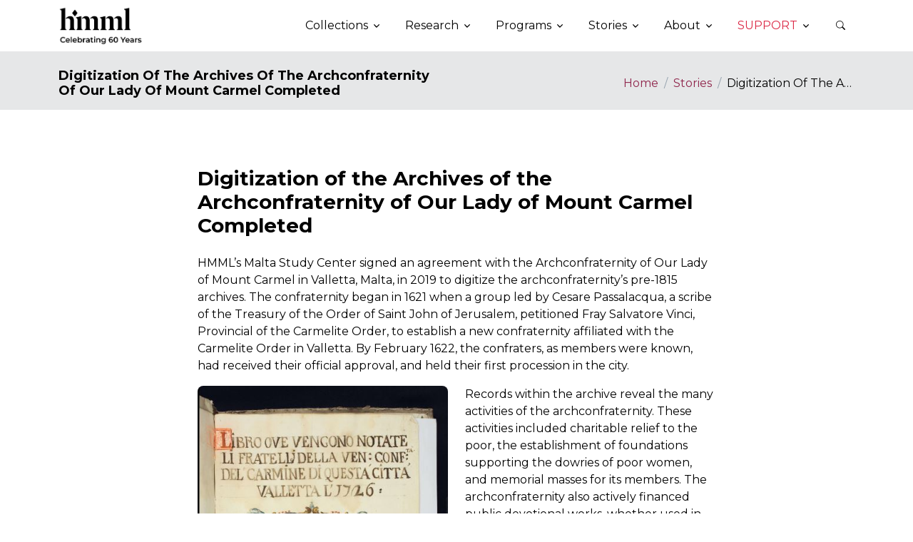

--- FILE ---
content_type: text/html; charset=UTF-8
request_url: https://hmml.org/stories/digitization-of-archives-of-our-lady-of-mount-carmel-completed/
body_size: 8347
content:
<!DOCTYPE html>
<html lang="en">
<head>
  <meta charset="utf-8">
  <!-- Title --><title>Digitization Of The Archives Of The Archconfraternity Of Our Lady Of Mount Carmel Completed</title><meta name="description" content="“HMML’s Malta Study Center signed an agreement with the Archconfraternity of Our Lady of Mount Carmel...”">
  <meta name="viewport" content="width=device-width, initial-scale=1.0, shrink-to-fit=no">
  <meta name="generator" content="Eleventy v3.1.2">

  <!-- Facebook Open Graph tags -->
  <meta property="og:url"                content="https://hmml.org/stories/digitization-of-archives-of-our-lady-of-mount-carmel-completed/" />
  <meta property="og:type"               content="website" />
  <meta property="og:title"              content="Digitization of the Archives of the Archconfraternity of Our Lady of Mount Carmel Completed" />
  <meta property="og:description"        content="“HMML’s Malta Study Center signed an agreement with the Archconfraternity of Our Lady of Mount Carmel...”" />
  <meta property="fb:app_id"             content="639215583343218" />
  <meta property="og:image"              content="https://hmml.org/assets/img/500x280/Digitization_Archives_Our_Lady_of_Mount_Carmel_Completed.jpg" />

  <!-- Twitter Summary Card -->
  <meta name="twitter:card" content="summary_large_image">
  <meta name="twitter:site" content="@visitHMML">
  <meta name="twitter:title" content="Digitization of the Archives of the Archconfraternity of Our Lady of Mount Carmel Completed">
  <meta name="twitter:url" content="https://hmml.org/stories/digitization-of-archives-of-our-lady-of-mount-carmel-completed/">
  <meta name="twitter:description" content="“HMML’s Malta Study Center signed an agreement with the Archconfraternity of Our Lady of Mount Carmel...”">
  <meta name="twitter:image" content="https://hmml.org/assets/img/500x280/Digitization_Archives_Our_Lady_of_Mount_Carmel_Completed.jpg"><!-- Favicon -->
  <link rel="icon" type="image/x-icon" href="https://hmml.org/favicon.ico">

  <!-- Font -->
  <link rel="preconnect" href="https://fonts.googleapis.com">
  <link rel="preconnect" href="https://fonts.gstatic.com" crossorigin>
  <link href="https://fonts.googleapis.com/css2?family=Montserrat:ital,wght@0,300;0,400;0,700;1,300;1,400;1,700&family=Noto+Serif+TC:wght@600&display=swap" rel="stylesheet">

  <!-- CSS  -->
  <link rel="stylesheet" href="https://hmml.org/front-v4.3.1/dist/assets/vendor/bootstrap-icons/font/bootstrap-icons.css">
<link rel="stylesheet" href="https://hmml.org/front-v4.3.1/dist/assets/vendor/hs-mega-menu/dist/hs-mega-menu.min.css"><link rel="stylesheet" href="https://hmml.org/front-v4.3.1/dist/assets/css/theme.min.css">
<link rel="stylesheet" href="https://hmml.org/assets/css/custom.min.css">

    <!-- Fathom - beautiful, simple website analytics -->
      <script src="https://cdn.usefathom.com/script.js" data-site="RZINOTCA" defer></script>
    <!-- / Fathom -->
  
</head>
<body>
  <!-- Header -->
<header id="header" class="docs-navbar navbar navbar-expand-lg navbar-end navbar-sticky-lg-top navbar-light bg-white">
  <div class="container">
    <div class="js-mega-menu-responsive navbar-nav-wrap">
      <!-- Logo -->
      <a class="navbar-brand" href="https://hmml.org/celebrating-60-years/" aria-label="HMML">
        <img class="navbar-brand-logo" src="https://hmml.org/assets/img/logos/HMML_60 Years_Black.png" alt="HMML Logo">
      </a>
      <!-- End Logo -->

      <!-- Toggle -->
      <button type="button" class="navbar-toggler ms-auto" data-bs-toggle="collapse" data-bs-target="#megaMenuResponsiveToggler" aria-label="Toggle navigation" aria-expanded="false" aria-controls="megaMenuResponsiveToggler">
        <span class="navbar-toggler-default">
          <i class="bi-list"></i>
        </span>
        <span class="navbar-toggler-toggled">
          <i class="bi-x"></i>
        </span>
      </button>
      <!-- End Toggle -->

      <nav class="navbar-nav-wrap-col collapse navbar-collapse" id="megaMenuResponsiveToggler">
        <!-- Navbar -->
        <ul class="navbar-nav ms-auto">
          <!-- Collections -->
          <li class="hs-has-mega-menu nav-item">
            <a id="collectionsMegaMenu" class="hs-mega-menu-invoker nav-link dropdown-toggle" aria-current="page" href="#" role="button" aria-expanded="false">Collections</a>

            <!-- Mega Menu -->
            <div class="hs-mega-menu dropdown-menu w-100" aria-labelledby="collectionsMegaMenu" style="min-width: 30rem;">
              <div class="row">
                <div class="col-lg-6 d-none d-lg-block">
                  <!-- Banner Image -->
                  
                  
                  <div class="navbar-dropdown-menu-banner" style="background-image: url(https://hmml.org/assets/img/750x750/western-european.jpg);">
                    <div class="navbar-dropdown-menu-banner-content">
                      <div class="mb-4">
                        <span class="h2 d-block text-white bg-dark p-2 bg-opacity-50">Western European Manuscripts</span>
                        <p class="text-white bg-dark p-2 bg-opacity-50">Manuscripts in Latin and vernacular languages, with particular strengths in manuscripts located in Austria, Germany, Great Britain, Portugal, Spain, Sweden, and Switzerland.</p>
                      </div>
                      <a aria-label="Western European Manuscripts page link" class="btn btn-primary btn-transition" href="https://hmml.org/collections/western-european">Learn more <i class="bi-chevron-right small"></i></a>
                    </div>
                  </div>
                  
                  
                  
                  
                  <!-- End Banner Image -->
                </div>
                <!-- End Col -->

                <div class="col-lg-6">
                  <div class="navbar-dropdown-menu-inner">
                    <div class="row mt-3">
                      <div class="col-sm-7 mb-3 mb-sm-0 ps-0">
                        <a class="dropdown-item" href="https://hmml.org/collections"><span class="d-block h5">Manuscript Collections</span></a>
                        <a class="dropdown-item" href="https://hmml.org/collections/western-european">Western European Manuscripts</a>
                        <a class="dropdown-item" href="https://hmml.org/collections/eastern-christian">Eastern Christian Manuscripts</a>
                        <a class="dropdown-item" href="https://hmml.org/collections/islamic">Islamic Manuscripts</a>
                        <a class="dropdown-item" href="https://hmml.org/collections/buddhist-hindu">Buddhist & Hindu Manuscripts</a>
                        <a class="dropdown-item" href="https://hmml.org/collections/malta">Malta Manuscripts</a>

                        <div class="my-3">
                          <a class="dropdown-item" href="https://hmml.org/collections/news"><span class="d-block h5">Collections News</span></a>
                          <a class="dropdown-item" href="https://hmml.org/collections/news">Collection Updates</a>
                        </div>
                      </div>
                      <!-- End Col -->

                      <div class="col-sm-5 ps-0 mb-3">
                        <div class="mb-3">
                          <a class="dropdown-item" href="https://hmml.org/collections/special-collections"><span class="d-block h5">Other Collections</span></a>
                          <a class="dropdown-item" href="https://hmml.org/collections/special-collections">Special Collections</a>
                          <a class="dropdown-item" href="https://hmml.org/collections/art">Art & Photographs</a>
                          <a class="dropdown-item" href="https://hmml.org/collections/voobus">Vööbus Syriac<br>Manuscripts</a>
                          <a class="dropdown-item" href="https://saintjohnsbible.org/see-the-bible/">The Saint John's Bible <i class="bi bi-arrow-up-right-square"></i></a>
                        </div>

                        <a class="dropdown-item" href="https://hmml.org/collections/repositories"><span class="d-block h5">Repository List</span></a>
                        <a class="dropdown-item" href="https://hmml.org/collections/repositories">Repositories where<br>HMML has worked</a>
                      </div>
                      <!-- End Col -->

                    </div>
                    <!-- End Row -->
                  </div>
                </div>
                <!-- End Col -->
              </div>
              <!-- End Row -->
            </div>
            <!-- End Mega Menu -->
          </li>
          <!-- End Collections -->

          <!-- Research -->
          <li class="hs-has-mega-menu nav-item">
            <a id="researchMegaMenu" class="hs-mega-menu-invoker nav-link dropdown-toggle" aria-current="page" href="#" role="button" aria-expanded="false">Research</a>

            <!-- Mega Menu -->
            <div class="hs-mega-menu dropdown-menu w-100" aria-labelledby="researchMegaMenu" style="min-width: 30rem;">
              <div class="row mt-3">
                <div class="col-12 col-lg-4 mb-3 mb-sm-0">
                  <a class="dropdown-item" href="https://hmml.org/research/digital-tools"><span class="d-block h5">Digital Tools</span></a>
                  <div class="mb-3">
                    <a class="dropdown-item" href="https://www.vhmml.org/readingRoom/">Reading Room <i class="bi bi-arrow-up-right-square"></i> <small>(manuscript images)</small></a>
                    <a class="dropdown-item" href="https://www.vhmml.org/museum">Museum <i class="bi bi-arrow-up-right-square"></i></a>
                    <a class="dropdown-item" href="https://haf.vhmml.org">HMML Authority File <i class="bi bi-arrow-up-right-square"></i></a>
                    <a class="dropdown-item" href="https://www.vhmml.org/dataPortal">Data Portal <i class="bi bi-arrow-up-right-square"></i></a>
                    <a class="dropdown-item" href="https://hmmlvoobus.org/">Vööbus Syriac Manuscripts <i class="bi bi-arrow-up-right-square"></i></a>
                    <a class="dropdown-item" href="https://hmmlschool.org/">School <i class="bi bi-arrow-up-right-square"></i></a>
                    <a class="dropdown-item" href="https://hmmlschool.org/folio/">Folio <i class="bi bi-arrow-up-right-square"></i></a>
                    <a class="dropdown-item" href="https://hmmlschool.org/lexicon/">Lexicon <i class="bi bi-arrow-up-right-square"></i></a>
                  </div>
                </div>

                <div class="col-12 col-lg-4 mb-3 mb-sm-0">
                  <a class="dropdown-item" href="https://hmml.org/research/initiatives"><span class="d-block h5">Initiatives</span></a>
                  <div class="mb-3">
                    <a class="dropdown-item" href="https://hmml.org/research/resources-for-access-authority">Resources for the Description of<br>Manuscripts from Understudied<br>Traditions</a>
                    <a class="dropdown-item" href="https://hmml.org/research/malta-parish-archives">Malta Parish Archives Project</a>
                    <a class="dropdown-item" href="https://hmml.org/research/palimpsest">HMML Palimpsest Project</a>
                    <a class="dropdown-item" href="https://hmml.org/research/dreamsea">DREAMSEA Project</a>
                    <a class="dropdown-item" href="https://hmml.org/research/zmt">Zaydi Manuscript Tradition Project</a>
                  </div>
                  <a class="dropdown-item" href="https://hmml.org/research/msc"><span class="d-block h5">Malta Study Center</span></a>
                  <div class="mb-3">
                    <a class="dropdown-item" href="https://hmml.org/research/msc">Malta Study Center</a>
                  </div>
                </div>

                <div class="col-12 col-lg-4 mb-3 mb-sm-0">
                  <a class="dropdown-item" href="https://hmml.org/research/fellowships"><span class="d-block h5">Fellowships</span></a>
                  <div class="mb-3">
                    <a class="dropdown-item" href="https://hmml.org/research/carpenter">Carpenter Fellowship</a>
                    <a class="dropdown-item" href="https://hmml.org/research/swenson">Swenson Fellowship</a>
                    <a class="dropdown-item" href="https://hmml.org/research/heckman">Heckman Stipend</a>
                  </div>
                  <a class="dropdown-item" href="https://hmml.org/research/services"><span class="d-block h5">Services</span></a>
                  <div class="mb-3">
                    <a class="dropdown-item" href="https://hmml.org/research/services/manuscript-image-order-form">Manuscript Image Order Form</a>
                    <a class="dropdown-item" href="https://hmml.org/research/services/permission-to-publish-request">Permission to Publish Request Form</a>
                  </div>
                  <a class="dropdown-item" href="https://hmml.org/research/visiting-scholars"><span class="d-block h5">Visiting Scholars</span></a>
                  <div class="mb-3">
                    <a class="dropdown-item" href="https://hmml.org/research/visiting-scholars">Visiting Scholars</a>
                  </div>
                </div>

              </div>
              <!-- End Row -->
            </div>
            <!-- End Mega Menu -->
          </li>
          <!-- End Research -->

          <!-- Programs -->
          <li class="hs-has-sub-menu nav-item" data-hs-mega-menu-item-options='{
                "desktop": {
                  "maxWidth": "40rem"
                }
              }'>
            <a class="hs-mega-menu-invoker nav-link dropdown-toggle" href="javascript:;" id="programsMegaMenu" role="button"  aria-expanded="false">Programs</a>

            <!-- Mega Menu -->
            <div class="hs-sub-menu dropdown-menu" aria-labelledby="programsMegaMenu" style="min-width: 12rem;">
              <a class="dropdown-item mt-3" href="https://hmml.org/programs"><span class="d-block h5">Public Programs</span></a>
              <a class="dropdown-item" href="https://hmml.org/programs/events">Events</a>
              <a class="dropdown-item" href="https://hmml.org/programs/exhibitions">Exhibitions</a>
              <a class="dropdown-item" href="https://hmml.org/programs/hmml-journeys">HMML Journeys</a>

              <a class="dropdown-item" href="https://hmml.org/programs/#scholarly"><span class="d-block h5 mt-3">Scholarly Programs</span></a>
              <a class="dropdown-item" href="https://hmml.org/programs/archival-school/">School in Archival Studies</a>
              <a class="dropdown-item" href="https://hmml.org/programs/intro-armenian/">Summer School: Introductory Armenian</a>
              <a class="dropdown-item" href="https://hmml.org/programs/arabic-mss-studies/">Summer Arabic Manuscript Course</a>
              <a class="dropdown-item" href="https://hmml.org/programs/hmml-presents/">HMML Staff Presents</a>
              <a class="dropdown-item mb-3" href="https://hmml.org/programs/hmml-publications/">HMML Staff Publications</a>
            </div>
            <!-- End Mega Menu -->
          </li>
          <!-- End Programs -->

          <!-- Stories -->
          <li class="hs-has-sub-menu nav-item" data-hs-mega-menu-item-options='{
                "desktop": {
                  "maxWidth": "50rem"
                }
              }'>
            <a class="hs-mega-menu-invoker nav-link dropdown-toggle" href="javascript:;" id="storiesMegaMenu" role="button"  aria-expanded="false">Stories</a>

            <!-- Mega Menu -->
            <div class="hs-sub-menu dropdown-menu" aria-labelledby="storiesMegaMenu" style="min-width: 20rem;">
              <a class="dropdown-item mt-3" href="https://hmml.org/stories">Latest Stories</a>
              <a class="dropdown-item mb-3" href="https://hmml.org/stories/listing">All Stories</a>
              <div class="dropdown-divider" style="margin-bottom:5px"></div>
              <div class="row mx-n2">
                <div class="col-sm-12 col-lg-12 px-2">
                  <a class="card" style="box-shadow: none;" href="https://hmml.org/stories/series-textiles-veiling-the-holy-textiles-in-ethiopic-manuscripts/">
                    <div class="card-body">
                      <span class="d-block small fw-semibold text-cap text-magenta mb-1">November 25, 2025</span>
                      <h5 class="mb-0">Veiling the Holy: Textiles in Ethiopic Manuscripts</h5>
                    </div>
                  </a>
                  <!-- End Card -->
                </div></div>
            </div>
            <!-- End Mega Menu -->
          </li>
          <!-- End Stories -->

          <!-- About -->
          <li class="hs-has-sub-menu nav-item" data-hs-mega-menu-item-options='{
                "desktop": {
                  "maxWidth": "40rem"
                }
              }'>
            <a class="hs-mega-menu-invoker nav-link dropdown-toggle" href="javascript:;" id="aboutMegaMenu" role="button"  aria-expanded="false">About</a>

            <!-- Mega Menu -->
            <div class="hs-sub-menu dropdown-menu" aria-labelledby="aboutMegaMenu" style="min-width: 16rem;">
              <a class="dropdown-item mt-3" href="https://hmml.org/about"><span class="d-block h5">About</span></a>
              <a class="dropdown-item" href="https://hmml.org/about/history">History</a>
              <a class="dropdown-item" href="https://hmml.org/about/global-operations">Global Operations</a>
              <a class="dropdown-item" href="https://hmml.org/about/staff">Staff</a>
              <a class="dropdown-item" href="https://hmml.org/about/board">Board of Directors</a>
              <a class="dropdown-item" href="https://hmml.org/about/media-resources">News & Media Resources</a>
              <a class="dropdown-item" href="https://hmml.org/about/publications">Publications</a>
              <a class="dropdown-item" href="https://hmml.org/about/faq">FAQ</a>
              <a class="dropdown-item mb-3" href="https://hmml.org/about/contact">Contact</a>
            </div>
            <!-- End Mega Menu -->
          </li>
          <!-- End About -->

          <!-- Support -->
          <li class="hs-has-sub-menu nav-item" data-hs-mega-menu-item-options='{
                "desktop": {
                  "maxWidth": "40rem"
                }
              }'>
            <a class="hs-mega-menu-invoker nav-link dropdown-toggle text-uppercase text-primary" href="javascript:;" id="supportMegaMenu" role="button"  aria-expanded="false">Support</a>

            <!-- Mega Menu -->
            <div class="hs-sub-menu dropdown-menu" aria-labelledby="supportMegaMenu" style="min-width: 12rem;">
              <a class="dropdown-item mt-3" href="https://hmml.org/support"><span class="d-block h5">Support</span></a>

              <div class="row mb-3">
                <div class="col-sm-12">
                  <a class="dropdown-item" href="https://hmml.org/support/giving-societies">Giving Societies</a>
                  <a class="dropdown-item" href="https://hmml.org/support/donor-advised-giving">Donor Advised Fund Giving</a>
                  <a class="dropdown-item" href="https://hmml.org/support/stocks-securities">Stocks and Securities</a>
                  <a class="dropdown-item" href="https://hmml.org/support/ira-gifts">IRA Gifts</a>
                  <a class="dropdown-item" href="https://hmml.org/support/planned-giving">Planned Giving</a>
                  <a class="dropdown-item" href="https://hmml.org/support/matching-programs">Corporate and Employer Matching Programs</a>
                  <a class="dropdown-item mb-6" href="https://hmml.org/support/corporate-gifts">Corporate Gifts</a>

                  <div class="my-3 me-3 position-absolute bottom-0 end-0">
                    <a class="btn btn-sm btn-soft-primary transition-3d-hover mt-2" href="https://hmml.org/give/?utm_source=hp&utm_medium=website&utm_campaign=GIVEMENU">Give <i class="bi bi-chevron-right ms-1"></i></a>
                  </div>
                </div>

              </div>
            </div>
            <!-- End Mega Menu -->
          </li>
          <!-- End Support -->

          <!-- Search -->
          <li class="nav-item">
            <!-- Search -->
            <a class="btn btn-sm btn-icon btn-ghost-secondary nav-link" href="https://hmml.org/search" role="button">
              <i class="bi bi-search"></i>
            </a>
            <!-- End Search -->
          </li>
          <!-- End Search -->
        </ul>
        <!-- End Navbar -->
      </nav>
    </div>
  </div>
</header>
<!-- End Header -->
<!-- ========== MAIN ========== -->
  <main id="content" data-pagefind-body>
    
        














<!-- Title Section -->
<div class="bg-light content-space-t-lg-2">
  <div class="container pt-3 pt-md-3 pt-sm-4 pb-3">
    <div class="row align-items-sm-center">
      <div class="col-sm-6 mb-3 mb-sm-0">
        <h4 class="h4 mb-0">Digitization Of The Archives Of The Archconfraternity Of Our Lady Of Mount Carmel Completed</h4>
      </div>

      

      <div class="col-sm-6">
        <!-- Breadcrumb -->
        <nav aria-label="breadcrumb">
          <ol class="breadcrumb breadcrumb-no-gutter justify-content-sm-end mb-0">
            <li class="breadcrumb-item"><a href="https://hmml.org">Home</a></li>
            
              
                
              

              
              
            
              
                
              

              
                <li class="breadcrumb-item"><a href="../../stories">Stories</a></li>
              
            
              
                
              

              
                <li class="breadcrumb-item text-truncate d-inline-block active" aria-current="page" style="max-width: 200px;">Digitization Of The Archives Of The Archconfraternity Of Our Lady Of Mount Carmel Completed</li>
              
            
              
                
              

              
              
            
          </ol>
        </nav>
        <!-- End Breadcrumb -->
      </div>
    </div>
  </div>
</div>
<!-- End Title Section -->

      
    

    <script type="text/javascript" src="https://platform-api.sharethis.com/js/sharethis.js#property=60f07580a5ae4f00192543e2&product=inline-share-buttons" async="async"></script>

<!-- Article Description Section -->
  <div class="container content-space-2">
      <div class="w-lg-65 mx-lg-auto">
        <div class="mb-4">
          <h2 class="h2">Digitization of the Archives of the Archconfraternity of Our Lady of Mount Carmel Completed</h2>
        </div>
      </div>

      <div class="w-lg-65 mx-lg-auto">
  <p>HMML’s Malta Study Center signed an agreement with the Archconfraternity of Our Lady of Mount Carmel in Valletta, Malta, in 2019 to digitize the archconfraternity’s pre-1815 archives. The confraternity began in 1621 when a group led by Cesare Passalacqua, a scribe of the Treasury of the Order of Saint John of Jerusalem, petitioned Fray Salvatore Vinci, Provincial of the Carmelite Order, to establish a new confraternity affiliated with the Carmelite Order in Valletta. By February 1622, the confraters, as members were known, had received their official approval, and held their first procession in the city.</p>
</div>

<div class="w-lg-65 mx-lg-auto">
  <div class="row">
    <div class="col-12 col-md-6"><figure class="figure mb-4">
      <img class="img-fluid rounded mb-2" src="../../assets/img/hmml/ACMC 00030.JPG" alt="ACMC 00030">
      <div class="hmml-caption small">Archives of the Archconfraternity of Our Lady of Mount Carmel, Valletta, MS 74, fol. 1r. <a href="https://w3id.org/vhmml/readingRoom/view/236567">HMML project number ACMC 00030</a>.</div>
    </figure></div>
    <div class="col-md-6 mb-3"><p>Records within the archive reveal the many activities of the archconfraternity. These activities included charitable relief to the poor, the establishment of foundations supporting the dowries of poor women, and memorial masses for its members. The archconfraternity also actively financed public devotional works, whether used in festal processions or for the embellishment of their chapel and parish church. The archive includes several important volumes recording the establishment of pious foundations that funded the charitable works of its members, many of which were created by women as consorors. These foundations provide an important window into the religious history of women, devotion, and property, and how these women used their property to foster devotional practices within the church.</p></div>
  </div>
</div>

<div class="w-lg-65 mx-lg-auto">
  <p>106 volumes from the archive of the Archconfraternity of our Lady of Mount Carmel were digitized in 2020 as part of the Center’s goal to digitize the major confraternal organizations in Valletta. It is the third major confraternal archive digitized by the Center and will contribute to our knowledge of lay Catholic organizations in Malta. Previous projects included the 498 volumes at the Archconfraternity of the Holy Rosary digitized in 2018, and the 279 volumes of the Confraternity of Our Lady of Charity digitized in 2018-2019.</p>
</div>

<!-- Centered image with caption -->
<div>
  <div class="w-lg-65 mx-lg-auto" style="text-align: center;">
    <img loading="lazy" class="mx-lg-auto img-fluid rounded" src="../../assets/img/hmml/ACMC 00008.JPG" alt="ACMC 00008">
    <div class="hmml-caption small mb-4">
      Archives of the Archconfraternity of Our Lady of Mount Carmel, Valletta, MS 23, fol. 223r. <a href="https://w3id.org/vhmml/readingRoom/view/236545">HMML project number ACMC 00008</a>.
    </div>
  </div>
</div>
<!-- End image -->
<div class="w-lg-65 mx-lg-auto">
      <div class="alert alert-warmgray" role="alert">
        ABOUT THE AUTHOR: <a href='../../about/staff/gullo'>Dr. Daniel K. Gullo</a> is Joseph S. Micallef Director of the Malta Study Center at HMML.
      </div>
    </div><div class="w-lg-65 mx-lg-auto">
      <small class="text-muted">Published: June 30, 2020</small>
    </div><!-- Badges -->
    <div class="w-lg-65 mx-lg-auto my-5">
      <span>Story Tags:&nbsp;</span><br><a class="btn btn-xs btn-soft-primary mb-1 me-1" href="../listing">All Stories</a><a class="btn btn-xs btn-soft-primary mb-1 me-1" href="../tags/msc">Malta Study Center</a><a class="btn btn-xs btn-soft-primary mb-1 me-1" href="../tags/collections">Collections</a><a class="btn btn-xs btn-soft-primary mb-1 me-1" href="../tags/projects">Preservation Projects</a></div>
    <!-- End Badges -->

    <!-- Share -->
    <div class="w-lg-65 mx-lg-auto my-5">
      <span>Share:&nbsp;</span><div class="sharethis-inline-share-buttons"></div>
    </div>
    <!-- End Share -->

    <!-- Prev - Next Section -->
    
    
    <div class="w-lg-85 mx-lg-auto mb-1 mt-4">
      <div class="row">
        <div class="col-3">
        <a href="https://hmml.org/stories/advanced-imaging-data-hmml-palimpsest-project-hosted-openn/" class="btn btn-outline-primary mb-2">Previous Story</a>
        </div>
        <div class="col-6">
        </div>
        <div class="col-3">
        <a href="https://hmml.org/stories/HMML-completes-cataloging-of-Khalidi-Library-manuscript-collection/" class="btn btn-outline-primary mb-2 float-right">Next Story</a>
        </div>
      </div>
    </div>

    <!-- Blog Card Section -->
    <div class="container content-space-t-1" data-pagefind-ignore>
      <div class="w-lg-85 border-top content-space-1 mx-lg-auto">

        <div>
          <h3>Latest Stories</h3>
        </div>

        <div class="row mx-n2 mb-5">
            
              <div class="col-md-6 mb-5">
                <!-- Blog Card -->
                  <a class="card h-100 transition-3d-hover" href="../../stories/series-textiles-veiling-the-holy-textiles-in-ethiopic-manuscripts/?utm_source=stories&utm_medium=web&utm_campaign=bottom-story"><img loading="lazy" class="card-img-top" src="https://hmml.org/assets/img/500x280/JB-textiles3_IES_00048_Addis058_085_500x280.jpg" alt="Veiling the Holy: Textiles in Ethiopic Manuscripts">
                      <div class="card-body">
                      <span class="d-block small fw-semibold text-cap my-2" href="../../stories/series-textiles-veiling-the-holy-textiles-in-ethiopic-manuscripts/">November 25, 2025</span>
                      <h4>Veiling the Holy: Textiles in Ethiopic Manuscripts</h4>
                    </div>
                  </a>
                <!-- End Blog Card -->
              </div>
            
              <div class="col-md-6 mb-5">
                <!-- Blog Card -->
                  <a class="card h-100 transition-3d-hover" href="../../stories/postscript-a-teaching-license/?utm_source=stories&utm_medium=web&utm_campaign=bottom-story"><img loading="lazy" class="card-img-top" src="https://hmml.org/assets/img/500x280/07_SAV_ABS_03135_027v_500x280.jpg" alt="Postscript — A Teaching License">
                      <div class="card-body">
                      <span class="d-block small fw-semibold text-cap my-2" href="../../stories/postscript-a-teaching-license/">November 18, 2025</span>
                      <h4>Postscript — A Teaching License</h4>
                    </div>
                  </a>
                <!-- End Blog Card -->
              </div>
            
              <div class="col-md-6 mb-5">
                <!-- Blog Card -->
                  <a class="card h-100 transition-3d-hover" href="../../stories/hmml-welcomes-new-coo-congratulates-promoted-director-of-programming/?utm_source=stories&utm_medium=web&utm_campaign=bottom-story"><img loading="lazy" class="card-img-top" src="https://hmml.org/assets/img/500x280/hmml-reading-room-500x280.jpg" alt="HMML Welcomes New COO, Congratulates Promoted Director of Programming">
                      <div class="card-body">
                      <span class="d-block small fw-semibold text-cap my-2" href="../../stories/hmml-welcomes-new-coo-congratulates-promoted-director-of-programming/">November 10, 2025</span>
                      <h4>HMML Welcomes New COO, Congratulates Promoted Director of Programming</h4>
                    </div>
                  </a>
                <!-- End Blog Card -->
              </div>
            
              <div class="col-md-6 mb-5">
                <!-- Blog Card -->
                  <a class="card h-100 transition-3d-hover" href="../../stories/meet-dr-jeremy-r-brown/?utm_source=stories&utm_medium=web&utm_campaign=bottom-story"><img loading="lazy" class="card-img-top" src="https://hmml.org/assets/img/500x280/hmml_entrance_500x280.jpg" alt="Meet Dr. Jeremy R. Brown">
                      <div class="card-body">
                      <span class="d-block small fw-semibold text-cap my-2" href="../../stories/meet-dr-jeremy-r-brown/">October 22, 2025</span>
                      <h4>Meet Dr. Jeremy R. Brown</h4>
                    </div>
                  </a>
                <!-- End Blog Card -->
              </div></div>
      </div>
    </div>
    <!-- End Blog Card Section -->
</div>

  </main>
  <!-- ========== END MAIN ========== -->

  <!-- Signup Section -->
<div class="bg-magenta">
  <div class="container content-space-t-2 content-space-b-2">
    <div class="row justify-content-md-between">
      <div class="col-md-8 col-lg-7 mb-3 mb-md-0">
        <h2 class="text-white">Get the latest news direct to your mailbox</h2>
      </div>

      <!-- Form -->
      <div class="col-md-4">
        <a class="btn btn-lg btn-primary btn-transition mb-2 me-4" href="https://hmml.org/about/hmml-email-subscribe/">Email <i class="bi-chevron-right small ms-1"></i></a>
        <a class="btn btn-lg btn-primary btn-transition mb-2" href="https://hmml.org/about/hmml-mag-subscribe/">Magazine <i class="bi-chevron-right small ms-1"></i></a>

        <p class="ms-2 small text-white-70">You can unsubscribe at any time.</p>
      </div>
    </div>

  </div>
</div>
<!-- End Signup Section -->

<hr class="opacity-xs my-0">

<!-- ========== FOOTER ========== -->
<footer class="bg-dark">
  <div class="container">
    <div class="content-space-t-2 content-space-b-1 content-space-b-lg-2">
      <div class="row justify-content-lg-between">
      <div class="col-6 col-md-3 col-lg mb-5 mb-lg-0">
        <a href="https://hmml.org/collections"><h5 class="text-info">Collections</h5></a>

        <!-- Nav Link -->
        <ul class="nav nav-sm nav-x-0 flex-column">
          <li class="nav-item"><a class="nav-link text-white" href="https://hmml.org/collections/western-european">Western European<br>Manuscripts</a></li>
          <li class="nav-item"><a class="nav-link text-white" href="https://hmml.org/collections/eastern-christian">Eastern Christian<br>Manuscripts</a></li>
          <li class="nav-item"><a class="nav-link text-white" href="https://hmml.org/collections/islamic">Islamic Manuscripts</a></li>
          <li class="nav-item"><a class="nav-link text-white" href="https://hmml.org/collections/buddhist-hindu">Buddhist & Hindu<br>Manuscripts</a></li>
          <li class="nav-item"><a class="nav-link text-white" href="https://hmml.org/collections/malta">Malta Manuscripts</a></li>
          <li class="nav-item"><a class="nav-link text-white" href="https://hmml.org/collections/special-collections">Special Collections</a></li>
          <li class="nav-item"><a class="nav-link text-white" href="https://hmml.org/collections/art">Art & Photographs</a></li>
          <li class="nav-item"><a class="nav-link text-white" href="https://hmml.org/collections/voobus">Vööbus Syriac Manuscripts</a></li>
          <li class="nav-item"><a class="nav-link text-white" href="https://saintjohnsbible.org/see-the-bible/">The Saint John's Bible</a></li>
          <li class="nav-item"><a class="nav-link text-white" href="https://hmml.org/collections/repositories">Repository List</a></li>
        </ul>
        <!-- End Nav Link -->
      </div>

        <div class="col-6 col-md-3 col-lg mb-5 mb-lg-0">
          <a href="https://hmml.org/research"><h5 class="text-info">Research</h5></a>

          <!-- Nav Link -->
          <ul class="nav nav-sm nav-x-0 flex-column">
            <li class="nav-item"><a class="nav-link text-white" href="https://hmml.org/research/digital-tools">Digital Tools</a></li>
            <li class="nav-item"><a class="nav-link text-white" href="https://hmml.org/research/fellowships">Fellowships</a></li>
            <li class="nav-item"><a class="nav-link text-white" href="https://hmml.org/research/visiting-scholars">Visiting Scholars</a></li>
            <li class="nav-item"><a class="nav-link text-white" href="https://hmml.org/research/services/">Image Reproduction Services</a></li>
            <li class="nav-item"><a class="nav-link text-white" href="https://hmml.org/research/services/manuscript-image-order-form">Manuscript Image Order Form</a></li>
            <li class="nav-item"><a class="nav-link text-white" href="https://hmml.org/research/services/permission-to-publish-request">Permission to Publish Request Form</a></li>
            <li class="nav-item"><a class="nav-link text-white" href="https://hmml.org/research/initiatives">Initiatives</a></li>
            <li class="nav-item"><a class="nav-link text-white" href="https://hmml.org/research/msc">Malta Study Center</a></li>
          </ul>
          <!-- End Nav Link -->
        </div>

        <div class="col-6 col-md-3 col-lg mb-5 mb-lg-0">
          <a href="https://hmml.org/programs"><h5 class="text-info">Programs</h5></a>

          <!-- Nav Link -->
          <ul class="nav nav-sm nav-x-0 flex-column">
            <li class="nav-item"><a class="nav-link text-white" href="https://hmml.org/programs/">Public Programs</a></li>
            <li class="nav-item"><a class="nav-link text-white" href="https://hmml.org/programs/#scholarly">Scholarly Programs</a></li>
          </ul>
          <!-- End Nav Link -->

          <a href="https://hmml.org/stories"><h5 class="text-info mt-5">Stories</h5></a>

          <!-- Nav Link -->
          <ul class="nav nav-sm nav-x-0 flex-column">
            <li class="nav-item"><a class="nav-link text-white" href="https://hmml.org/stories">Latest Stories</a></li>
            <li class="nav-item"><a class="nav-link text-white" href="https://hmml.org/stories/listing">All Stories</a></li>
          </ul>
          <!-- End Nav Link -->
        </div>

        <div class="col-6 col-md-3 col-lg">
          <a href="https://hmml.org/about"><h5 class="text-info">About</h5></a>

          <!-- Nav Link -->
          <ul class="nav nav-sm nav-x-0 flex-column">
            <li class="nav-item"><a class="nav-link text-white" href="https://hmml.org/about/history">History</a></li>
            <li class="nav-item"><a class="nav-link text-white" href="https://hmml.org/about/global-operations">Global Operations</a></li>
            <li class="nav-item"><a class="nav-link text-white" href="https://hmml.org/about/staff">Staff</a></li>
            <li class="nav-item"><a class="nav-link text-white" href="https://hmml.org/about/board">Board of Directors</a></li>
            <li class="nav-item"><a class="nav-link text-white" href="https://hmml.org/about/media-resources">News & Media<br>Resources</a></li>
            <li class="nav-item"><a class="nav-link text-white" href="https://hmml.org/about/publications">Publications</a></li>
            <li class="nav-item"><a class="nav-link text-white" href="https://hmml.org/about/faq">FAQ</a></li>
            <li class="nav-item"><a class="nav-link text-white" href="https://hmml.org/about/contact">Contact</a></li>
          </ul>
          <!-- End Nav Link -->
        </div>

        <div class="col-6 col-md-3 col-lg">
          <a href="https://hmml.org/support"><h5 class="text-info">Support</h5></a>

          <!-- Nav Link -->
          <ul class="nav nav-sm nav-x-0 flex-column">
            <li class="nav-item"><a class="nav-link text-white" href="https://hmml.org/support/giving-societies">Giving Societies</a></li>
            <li class="nav-item"><a class="nav-link text-white" href="https://hmml.org/support/donor-advised-giving">Donor Advised Fund Giving</a></li>
            <li class="nav-item"><a class="nav-link text-white" href="https://hmml.org/support/stocks-securities">Stocks and Securities</a></li>
            <li class="nav-item"><a class="nav-link text-white" href="https://hmml.org/support/ira-gifts">IRA Gifts</a></li>
            <li class="nav-item"><a class="nav-link text-white" href="https://hmml.org/support/planned-giving">Planned Giving</a></li>
            <li class="nav-item"><a class="nav-link text-white" href="https://hmml.org/support/matching-programs">Corporate & Employer Matching Programs</a></li>
            <li class="nav-item"><a class="nav-link text-white" href="https://hmml.org/support/corporate-gifts">Corporate Gifts</a></li>
            <li class="nav-item"><a class="nav-link text-white" href="https://hmml.org/give/?utm_source=hp&utm_medium=website&utm_campaign=GIVEFOOTER">Make a Gift</a></li>
          </ul>
          <!-- End Nav Link -->
        </div>
      </div>
    </div>
    <hr style="border-top: 1px solid #ECE81A;">
    <div class="content-space-t-2 content-space-b-2 content-space-b-lg-2">
      <div class="row justify-content-lg-between mb-5">
        <div class="col-lg-8 ml-lg-auto mb-5 mb-lg-0">
          <!-- Logo -->
          <div>
            <a href="https://hmml.org" aria-label="HMML">
              <img style="margin-bottom:-15px;margin-left:-12px;" class="img-fluid footerwordmark" src="https://hmml.org/assets/img/logos/HMML_Wordmark_REV.png" alt="HMML Logo" loading="lazy" width="3376" height="316">
            </a>
          </div>
          <!-- End Logo -->

          <!-- Nav Link -->
          <ul class="nav nav-sm nav-x-0 flex-column">
            <li class="nav-item">
              <a style="font-size: 1rem;" class="nav-link media text-white" href="https://goo.gl/maps/Dq3mAQA7iJQToD8z9">
                <span class="media">
                  <span class="media-body">
                    2835 Abbey Plaza, P.O. Box 7300<br>
                    Collegeville, MN 56321-7300 USA
                  </span>
                </span>
              </a>
            </li>
            <li class="nav-item">
              <a class="pe-3" style="font-size: 1rem;color:rgba(255,255,255,.7)" href="tel:320-363-3514">
                    320-363-3514
              </a>
              <a style="font-size: 1rem;color:rgba(255,255,255,.7)" href="mailto:hmml@hmml.org">
                    hmml@hmml.org
              </a>
            </li>
            <li class="nav-item mt-4">
              <ul class="list-inline mb-0">
                <!-- Social Networks -->
                <li class="list-inline-item">
                  <a class="btn btn-sm btn-icon btn-soft-light" aria-label="Facebook" href="https://www.facebook.com/visitHMML/">
                    <i class="bi bi-facebook"></i>
                  </a>
                </li>
                <li class="list-inline-item">
                  <a class="btn btn-sm btn-icon btn-soft-light" aria-label="Instagram" href="https://www.instagram.com/hmml_manuscripts/">
                    <i class="bi bi-instagram"></i>
                  </a>
                </li>
                <li class="list-inline-item">
                  <a class="btn btn-sm btn-icon btn-soft-light" aria-label="Youtube" href="https://www.youtube.com/user/HMMLPreservation/">
                    <i class="bi bi-youtube"></i>
                  </a>
                </li>
                <li class="list-inline-item">
                  <a class="btn btn-sm btn-icon btn-soft-light" aria-label="LinkedIn" href="https://www.linkedin.com/company/hill-museum-%26-manuscript-library">
                    <i class="bi bi-linkedin"></i>
                  </a>
                </li>
                <li class="list-inline-item" id="bsFooter">
                  <a class="btn btn-sm btn-icon btn-soft-light" aria-label="Bluesky" href="https://bsky.app/profile/visithmml.bsky.social" target="_blank">
                    <svg class="w-6 h-6 " xmlns="http://www.w3.org/2000/svg" fill="none" viewBox="0 0 568 501">
                    <title>Bluesky butterfly logo</title>
                    <path fill="currentColor" d="M123.121 33.664C188.241 82.553 258.281 181.68 284 234.873c25.719-53.192 95.759-152.32 160.879-201.21C491.866-1.611 568-28.906 568 57.947c0 17.346-9.945 145.713-15.778 166.555-20.275 72.453-94.155 90.933-159.875 79.748C507.222 323.8 536.444 388.56 473.333 453.32c-119.86 122.992-172.272-30.859-185.702-70.281-2.462-7.227-3.614-10.608-3.631-7.733-.017-2.875-1.169.506-3.631 7.733-13.43 39.422-65.842 193.273-185.702 70.281-63.111-64.76-33.89-129.52 80.986-149.071-65.72 11.185-139.6-7.295-159.875-79.748C9.945 203.659 0 75.291 0 57.946 0-28.906 76.135-1.612 123.121 33.664Z"></path>
                    </svg>
                  </a>
                </li>
                <!-- End Social Networks -->
              </ul>
            </li>
            <li class="nav-item mt-4">
              <p class="opacity-sm small"><a class="text-white" href="https://hmml.org/copyright">© 2007-2025 Hill Museum & Manuscript Library. All rights reserved.</a> <a class="text-white" href="https://hmml.org/privacy">Privacy Policy.</a></p>
            </li>
          </ul>
          <!-- End Nav Link -->
        </div>

        <div class="col-6 col-md-3 col-lg text-center mb-5">
          <h5 class="text-white mb-4">Funded in part by</h5>

          <p><a href="https://www.arcadiafund.org.uk" target="_blank" rel="noopener"><img alt="Arcadia" src="https://hmml.org/assets/img/logos/Arcadia_Logo_2023.png" height="60" style="padding-bottom:5px;" loading="lazy"></a><br /><br />
          <a href="https://packhum.org/" target="_blank" rel="noopener"><img alt="PHI" src="https://hmml.org/assets/img/logos/phi-logo.jpg" height="60" style="padding-bottom:5px;" loading="lazy"></a><br /><br />
          <a class="mb-5" href="https://www.neh.gov" target="_blank" rel="noopener"><img alt="NEH" src="https://hmml.org/assets/img/logos/NEH_Logo_Inversed_Color_Vertical_0.png" height="60" loading="lazy"></a></p>
        </div>

      </div>

    </div>
  </div>
</footer>
<!-- ========== END FOOTER ========== -->


  

  <!-- Go to Top -->
  <a class="js-go-to go-to position-fixed" href="javascript:;" style="visibility: hidden;"
     data-hs-go-to-options='{
       "offsetTop": 700,
       "position": {
         "init": {
           "right": "2rem"
         },
         "show": {
           "bottom": "2rem"
         },
         "hide": {
           "bottom": "-2rem"
         }
       }
     }'>
    <i class="bi bi-chevron-up"></i>
  </a>
  <!-- End Go to Top -->

  <!-- JS Global Compulsory -->
<script src="https://hmml.org/front-v4.3.1/dist/assets/vendor/bootstrap/dist/js/bootstrap.bundle.min.js"></script>

<!-- JS Implementing Plugins -->
<script src="https://hmml.org/front-v4.3.1/dist/assets/vendor/hs-header/dist/hs-header.min.js"></script>
<script src="https://hmml.org/front-v4.3.1/dist/assets/vendor/hs-go-to/dist/hs-go-to.min.js"></script>
<script src="https://hmml.org/front-v4.3.1/dist/assets/vendor/hs-mega-menu/dist/hs-mega-menu.min.js"></script><!-- JS Front -->
<script src="https://hmml.org/front-v4.3.1/dist/assets/js/theme.min.js"></script>

<!-- JS Plugins Init. -->
<script>
  (function() {
    // INITIALIZATION OF HEADER
    // =======================================================
    new HSHeader('#header').init()

    // INITIALIZATION OF MEGA MENU
    // =======================================================
    new HSMegaMenu('.js-mega-menu-responsive')

    

    // INITIALIZATION OF GO TO
    // =======================================================
    new HSGoTo('.js-go-to')

  })()
</script>


  </body>
</html>


--- FILE ---
content_type: text/css; charset=UTF-8
request_url: https://hmml.org/front-v4.3.1/dist/assets/css/theme.min.css
body_size: 56013
content:
@charset "UTF-8";/*!
 * Bootstrap  v5.2.2 (https://getbootstrap.com/)
 * Copyright 2011-2022 The Bootstrap Authors
 * Copyright 2011-2022 Twitter, Inc.
 * Licensed under MIT (https://github.com/twbs/bootstrap/blob/main/LICENSE)
 */:root{--bs-blue:#377dff;--bs-indigo:#001871;--bs-purple:#6f42c1;--bs-pink:#d63384;--bs-red:#ed4c78;--bs-orange:#fd7e14;--bs-yellow:#f5ca99;--bs-green:#198754;--bs-teal:#00c9a7;--bs-cyan:#09a5be;--bs-black:#000;--bs-white:#fff;--bs-gray:#8c98a4;--bs-gray-dark:#71869d;--bs-gray-100:#f7faff;--bs-gray-200:#f8fafd;--bs-gray-300:#e7eaf3;--bs-gray-400:#bdc5d1;--bs-gray-500:#97a4af;--bs-gray-600:#8c98a4;--bs-gray-700:#677788;--bs-gray-800:#71869d;--bs-gray-900:#1e2022;--bs-primary:#db2845;--bs-secondary:#000000;--bs-success:#00a841;--bs-info:#6fc7ea;--bs-warning:#e27532;--bs-danger:#e27532;--bs-light:#e6e7e8;--bs-dark:#000000;--bs-magenta:#8f254b;--bs-indigo:#001871;--bs-darkgreen:#0d534d;--bs-warmgray:#d9d4c8;--bs-primary-rgb:219,40,69;--bs-secondary-rgb:0,0,0;--bs-success-rgb:0,168,65;--bs-info-rgb:111,199,234;--bs-warning-rgb:226,117,50;--bs-danger-rgb:226,117,50;--bs-light-rgb:230,231,232;--bs-dark-rgb:0,0,0;--bs-magenta-rgb:143,37,75;--bs-indigo-rgb:0,24,113;--bs-darkgreen-rgb:13,83,77;--bs-warmgray-rgb:217,212,200;--bs-white-rgb:255,255,255;--bs-black-rgb:0,0,0;--bs-body-color-rgb:0,0,0;--bs-body-bg-rgb:255,255,255;--bs-font-sans-serif:system-ui,-apple-system,"Segoe UI",Roboto,"Helvetica Neue","Noto Sans","Liberation Sans",Arial,sans-serif,"Apple Color Emoji","Segoe UI Emoji","Segoe UI Symbol","Noto Color Emoji";--bs-font-monospace:SFMono-Regular,Menlo,Monaco,Consolas,"Liberation Mono","Courier New",monospace;--bs-gradient:linear-gradient(180deg, rgba(255, 255, 255, 0.15), rgba(255, 255, 255, 0));--bs-body-font-family:Montserrat,sans-serif;--bs-body-font-size:1rem;--bs-body-font-weight:400;--bs-body-line-height:1.5;--bs-body-color:#000000;--bs-body-bg:#fff;--bs-border-width:0.0625rem;--bs-border-style:solid;--bs-border-color:rgba(0, 0, 0, 0.1);--bs-border-color-translucent:rgba(0, 0, 0, 0.175);--bs-border-radius:0.5rem;--bs-border-radius-sm:0.3125rem;--bs-border-radius-lg:0.75rem;--bs-border-radius-xl:1rem;--bs-border-radius-2xl:2rem;--bs-border-radius-pill:50rem;--bs-link-color:#8f254b;--bs-link-hover-color:#731e3c;--bs-code-color:#d63384;--bs-highlight-bg:#fdf4eb}*,::after,::before{box-sizing:border-box}body{margin:0;font-family:var(--bs-body-font-family);font-size:var(--bs-body-font-size);font-weight:var(--bs-body-font-weight);line-height:var(--bs-body-line-height);color:var(--bs-body-color);text-align:var(--bs-body-text-align);background-color:var(--bs-body-bg);-webkit-text-size-adjust:100%;-webkit-tap-highlight-color:transparent}hr{margin:1rem 0;color:rgba(0,0,0,.1);border:0;border-top:.0625rem solid #00a841;opacity:1}.h1,.h2,.h3,.h4,.h5,.h6,h1,h2,h3,h4,h5,h6{margin-top:0;margin-bottom:.5rem;font-weight:600;line-height:1.2;color:#000}.h1,h1{font-size:calc(1.375rem + 1.5vw)}@media (min-width:1200px){.h1,h1{font-size:2.5rem}}.h2,h2{font-size:calc(1.3rem + .6vw)}@media (min-width:1200px){.h2,h2{font-size:1.75rem}}.h3,h3{font-size:calc(1.25625rem + .075vw)}@media (min-width:1200px){.h3,h3{font-size:1.3125rem}}.h4,h4{font-size:1.125rem}.h5,h5{font-size:1rem}.h6,h6{font-size:.875rem}p{margin-top:0;margin-bottom:1rem}abbr[title]{text-decoration:underline dotted;cursor:help;text-decoration-skip-ink:none}address{margin-bottom:1rem;font-style:normal;line-height:inherit}ol,ul{padding-left:2rem}dl,ol,ul{margin-top:0;margin-bottom:1rem}ol ol,ol ul,ul ol,ul ul{margin-bottom:0}dt{font-weight:700}dd{margin-bottom:.5rem;margin-left:0}blockquote{margin:0 0 1rem}b,strong{font-weight:bolder}.small,small{font-size:.875em}.mark,mark{padding:.1875em;background-color:var(--bs-highlight-bg)}sub,sup{position:relative;font-size:.75em;line-height:0;vertical-align:baseline}sub{bottom:-.25em}sup{top:-.5em}a{color:var(--bs-link-color);text-decoration:none}a:hover{color:var(--bs-link-hover-color)}a:not([href]):not([class]),a:not([href]):not([class]):hover{color:inherit;text-decoration:none}code,kbd,pre,samp{font-family:var(--bs-font-monospace);font-size:1em}pre{display:block;margin-top:0;margin-bottom:1rem;overflow:auto;font-size:1em}pre code{font-size:inherit;color:inherit;word-break:normal}code{font-size:1em;color:var(--bs-code-color);word-wrap:break-word}a>code{color:inherit}kbd{padding:.1875rem .375rem;font-size:1em;color:#000;background-color:#e7eaf3;border-radius:.3125rem}kbd kbd{padding:0;font-size:1em}figure{margin:0 0 1rem}img,svg{vertical-align:middle}table{caption-side:bottom;border-collapse:collapse}caption{padding-top:.75rem;padding-bottom:.75rem;color:#8c98a4;text-align:left}th{font-weight:400;text-align:inherit;text-align:-webkit-match-parent}tbody,td,tfoot,th,thead,tr{border-color:inherit;border-style:solid;border-width:0}label{display:inline-block}button{border-radius:0}button:focus:not(:focus-visible){outline:0}button,input,optgroup,select,textarea{margin:0;font-family:inherit;font-size:inherit;line-height:inherit}button,select{text-transform:none}[role=button]{cursor:pointer}select{word-wrap:normal}select:disabled{opacity:1}[list]:not([type=date]):not([type=datetime-local]):not([type=month]):not([type=week]):not([type=time])::-webkit-calendar-picker-indicator{display:none!important}[type=button],[type=reset],[type=submit],button{-webkit-appearance:button}[type=button]:not(:disabled),[type=reset]:not(:disabled),[type=submit]:not(:disabled),button:not(:disabled){cursor:pointer}::-moz-focus-inner{padding:0;border-style:none}textarea{resize:vertical}fieldset{min-width:0;padding:0;margin:0;border:0}legend{float:left;width:100%;padding:0;margin-bottom:.5rem;font-size:calc(1.275rem + .3vw);line-height:inherit}@media (min-width:1200px){legend{font-size:1.5rem}}legend+*{clear:left}::-webkit-datetime-edit-day-field,::-webkit-datetime-edit-fields-wrapper,::-webkit-datetime-edit-hour-field,::-webkit-datetime-edit-minute,::-webkit-datetime-edit-month-field,::-webkit-datetime-edit-text,::-webkit-datetime-edit-year-field{padding:0}::-webkit-inner-spin-button{height:auto}[type=search]{outline-offset:-2px;-webkit-appearance:textfield}::-webkit-search-decoration{-webkit-appearance:none}::-webkit-color-swatch-wrapper{padding:0}::file-selector-button{font:inherit;-webkit-appearance:button}output{display:inline-block}iframe{border:0}summary{display:list-item;cursor:pointer}progress{vertical-align:baseline}[hidden]{display:none!important}.lead{font-size:calc(1.25625rem + .075vw);font-weight:400}@media (min-width:1200px){.lead{font-size:1.3125rem}}.display-1{font-size:calc(1.625rem + 4.5vw);font-weight:600;line-height:1.2}@media (min-width:1200px){.display-1{font-size:5rem}}.display-2{font-size:calc(1.575rem + 3.9vw);font-weight:600;line-height:1.2}@media (min-width:1200px){.display-2{font-size:4.5rem}}.display-3{font-size:calc(1.525rem + 3.3vw);font-weight:600;line-height:1.2}@media (min-width:1200px){.display-3{font-size:4rem}}.display-4{font-size:calc(1.475rem + 2.7vw);font-weight:600;line-height:1.2}@media (min-width:1200px){.display-4{font-size:3.5rem}}.display-5{font-size:calc(1.425rem + 2.1vw);font-weight:600;line-height:1.2}@media (min-width:1200px){.display-5{font-size:3rem}}.display-6{font-size:calc(1.375rem + 1.5vw);font-weight:600;line-height:1.2}@media (min-width:1200px){.display-6{font-size:2.5rem}}.list-unstyled{padding-left:0;list-style:none}.list-inline{padding-left:0;list-style:none}.list-inline-item{display:inline-block}.list-inline-item:not(:last-child){margin-right:.25rem}.initialism{font-size:.875em;text-transform:uppercase}.blockquote{margin-bottom:0;font-size:1.25rem}.blockquote>:last-child{margin-bottom:0}.blockquote-footer{margin-top:0;margin-bottom:0;font-size:1.25rem;color:#000}.blockquote-footer::before{content:"— "}.img-fluid{max-width:100%;height:auto}.img-thumbnail{padding:.25rem;background-color:#fff;border:.0625rem solid var(--bs-border-color);border-radius:.5rem;max-width:100%;height:auto}.figure{display:inline-block}.figure-img{margin-bottom:.5rem;line-height:1}.figure-caption{font-size:.875em;color:#8c98a4}.container,.container-fluid,.container-lg,.container-md,.container-sm,.container-xl{--bs-gutter-x:1.5rem;--bs-gutter-y:0;width:100%;padding-right:calc(var(--bs-gutter-x) * .5);padding-left:calc(var(--bs-gutter-x) * .5);margin-right:auto;margin-left:auto}@media (min-width:576px){.container,.container-sm{max-width:540px}}@media (min-width:768px){.container,.container-md,.container-sm{max-width:720px}}@media (min-width:992px){.container,.container-lg,.container-md,.container-sm{max-width:960px}}@media (min-width:1200px){.container,.container-lg,.container-md,.container-sm,.container-xl{max-width:1140px}}.row{--bs-gutter-x:1.5rem;--bs-gutter-y:0;display:flex;flex-wrap:wrap;margin-top:calc(-1 * var(--bs-gutter-y));margin-right:calc(-.5 * var(--bs-gutter-x));margin-left:calc(-.5 * var(--bs-gutter-x))}.row>*{flex-shrink:0;width:100%;max-width:100%;padding-right:calc(var(--bs-gutter-x) * .5);padding-left:calc(var(--bs-gutter-x) * .5);margin-top:var(--bs-gutter-y)}.col{flex:1 0 0%}.row-cols-auto>*{flex:0 0 auto;width:auto}.row-cols-1>*{flex:0 0 auto;width:100%}.row-cols-2>*{flex:0 0 auto;width:50%}.row-cols-3>*{flex:0 0 auto;width:33.3333333333%}.row-cols-4>*{flex:0 0 auto;width:25%}.row-cols-5>*{flex:0 0 auto;width:20%}.row-cols-6>*{flex:0 0 auto;width:16.6666666667%}.col-auto{flex:0 0 auto;width:auto}.col-1{flex:0 0 auto;width:8.33333333%}.col-2{flex:0 0 auto;width:16.66666667%}.col-3{flex:0 0 auto;width:25%}.col-4{flex:0 0 auto;width:33.33333333%}.col-5{flex:0 0 auto;width:41.66666667%}.col-6{flex:0 0 auto;width:50%}.col-7{flex:0 0 auto;width:58.33333333%}.col-8{flex:0 0 auto;width:66.66666667%}.col-9{flex:0 0 auto;width:75%}.col-10{flex:0 0 auto;width:83.33333333%}.col-11{flex:0 0 auto;width:91.66666667%}.col-12{flex:0 0 auto;width:100%}.offset-1{margin-left:8.33333333%}.offset-2{margin-left:16.66666667%}.offset-3{margin-left:25%}.offset-4{margin-left:33.33333333%}.offset-5{margin-left:41.66666667%}.offset-6{margin-left:50%}.offset-7{margin-left:58.33333333%}.offset-8{margin-left:66.66666667%}.offset-9{margin-left:75%}.offset-10{margin-left:83.33333333%}.offset-11{margin-left:91.66666667%}.g-0,.gx-0{--bs-gutter-x:0}.g-0,.gy-0{--bs-gutter-y:0}.g-1,.gx-1{--bs-gutter-x:0.25rem}.g-1,.gy-1{--bs-gutter-y:0.25rem}.g-2,.gx-2{--bs-gutter-x:0.5rem}.g-2,.gy-2{--bs-gutter-y:0.5rem}.g-3,.gx-3{--bs-gutter-x:1rem}.g-3,.gy-3{--bs-gutter-y:1rem}.g-4,.gx-4{--bs-gutter-x:1.5rem}.g-4,.gy-4{--bs-gutter-y:1.5rem}.g-5,.gx-5{--bs-gutter-x:2rem}.g-5,.gy-5{--bs-gutter-y:2rem}.g-6,.gx-6{--bs-gutter-x:2.5rem}.g-6,.gy-6{--bs-gutter-y:2.5rem}.g-7,.gx-7{--bs-gutter-x:3rem}.g-7,.gy-7{--bs-gutter-y:3rem}.g-8,.gx-8{--bs-gutter-x:3.5rem}.g-8,.gy-8{--bs-gutter-y:3.5rem}.g-9,.gx-9{--bs-gutter-x:4rem}.g-9,.gy-9{--bs-gutter-y:4rem}.g-10,.gx-10{--bs-gutter-x:4.5rem}.g-10,.gy-10{--bs-gutter-y:4.5rem}@media (min-width:576px){.col-sm{flex:1 0 0%}.row-cols-sm-auto>*{flex:0 0 auto;width:auto}.row-cols-sm-1>*{flex:0 0 auto;width:100%}.row-cols-sm-2>*{flex:0 0 auto;width:50%}.row-cols-sm-3>*{flex:0 0 auto;width:33.3333333333%}.row-cols-sm-4>*{flex:0 0 auto;width:25%}.row-cols-sm-5>*{flex:0 0 auto;width:20%}.row-cols-sm-6>*{flex:0 0 auto;width:16.6666666667%}.col-sm-auto{flex:0 0 auto;width:auto}.col-sm-1{flex:0 0 auto;width:8.33333333%}.col-sm-2{flex:0 0 auto;width:16.66666667%}.col-sm-3{flex:0 0 auto;width:25%}.col-sm-4{flex:0 0 auto;width:33.33333333%}.col-sm-5{flex:0 0 auto;width:41.66666667%}.col-sm-6{flex:0 0 auto;width:50%}.col-sm-7{flex:0 0 auto;width:58.33333333%}.col-sm-8{flex:0 0 auto;width:66.66666667%}.col-sm-9{flex:0 0 auto;width:75%}.col-sm-10{flex:0 0 auto;width:83.33333333%}.col-sm-11{flex:0 0 auto;width:91.66666667%}.col-sm-12{flex:0 0 auto;width:100%}.offset-sm-0{margin-left:0}.offset-sm-1{margin-left:8.33333333%}.offset-sm-2{margin-left:16.66666667%}.offset-sm-3{margin-left:25%}.offset-sm-4{margin-left:33.33333333%}.offset-sm-5{margin-left:41.66666667%}.offset-sm-6{margin-left:50%}.offset-sm-7{margin-left:58.33333333%}.offset-sm-8{margin-left:66.66666667%}.offset-sm-9{margin-left:75%}.offset-sm-10{margin-left:83.33333333%}.offset-sm-11{margin-left:91.66666667%}.g-sm-0,.gx-sm-0{--bs-gutter-x:0}.g-sm-0,.gy-sm-0{--bs-gutter-y:0}.g-sm-1,.gx-sm-1{--bs-gutter-x:0.25rem}.g-sm-1,.gy-sm-1{--bs-gutter-y:0.25rem}.g-sm-2,.gx-sm-2{--bs-gutter-x:0.5rem}.g-sm-2,.gy-sm-2{--bs-gutter-y:0.5rem}.g-sm-3,.gx-sm-3{--bs-gutter-x:1rem}.g-sm-3,.gy-sm-3{--bs-gutter-y:1rem}.g-sm-4,.gx-sm-4{--bs-gutter-x:1.5rem}.g-sm-4,.gy-sm-4{--bs-gutter-y:1.5rem}.g-sm-5,.gx-sm-5{--bs-gutter-x:2rem}.g-sm-5,.gy-sm-5{--bs-gutter-y:2rem}.g-sm-6,.gx-sm-6{--bs-gutter-x:2.5rem}.g-sm-6,.gy-sm-6{--bs-gutter-y:2.5rem}.g-sm-7,.gx-sm-7{--bs-gutter-x:3rem}.g-sm-7,.gy-sm-7{--bs-gutter-y:3rem}.g-sm-8,.gx-sm-8{--bs-gutter-x:3.5rem}.g-sm-8,.gy-sm-8{--bs-gutter-y:3.5rem}.g-sm-9,.gx-sm-9{--bs-gutter-x:4rem}.g-sm-9,.gy-sm-9{--bs-gutter-y:4rem}.g-sm-10,.gx-sm-10{--bs-gutter-x:4.5rem}.g-sm-10,.gy-sm-10{--bs-gutter-y:4.5rem}}@media (min-width:768px){.col-md{flex:1 0 0%}.row-cols-md-auto>*{flex:0 0 auto;width:auto}.row-cols-md-1>*{flex:0 0 auto;width:100%}.row-cols-md-2>*{flex:0 0 auto;width:50%}.row-cols-md-3>*{flex:0 0 auto;width:33.3333333333%}.row-cols-md-4>*{flex:0 0 auto;width:25%}.row-cols-md-5>*{flex:0 0 auto;width:20%}.row-cols-md-6>*{flex:0 0 auto;width:16.6666666667%}.col-md-auto{flex:0 0 auto;width:auto}.col-md-1{flex:0 0 auto;width:8.33333333%}.col-md-2{flex:0 0 auto;width:16.66666667%}.col-md-3{flex:0 0 auto;width:25%}.col-md-4{flex:0 0 auto;width:33.33333333%}.col-md-5{flex:0 0 auto;width:41.66666667%}.col-md-6{flex:0 0 auto;width:50%}.col-md-7{flex:0 0 auto;width:58.33333333%}.col-md-8{flex:0 0 auto;width:66.66666667%}.col-md-9{flex:0 0 auto;width:75%}.col-md-10{flex:0 0 auto;width:83.33333333%}.col-md-11{flex:0 0 auto;width:91.66666667%}.col-md-12{flex:0 0 auto;width:100%}.offset-md-0{margin-left:0}.offset-md-1{margin-left:8.33333333%}.offset-md-2{margin-left:16.66666667%}.offset-md-3{margin-left:25%}.offset-md-4{margin-left:33.33333333%}.offset-md-5{margin-left:41.66666667%}.offset-md-6{margin-left:50%}.offset-md-7{margin-left:58.33333333%}.offset-md-8{margin-left:66.66666667%}.offset-md-9{margin-left:75%}.offset-md-10{margin-left:83.33333333%}.offset-md-11{margin-left:91.66666667%}.g-md-0,.gx-md-0{--bs-gutter-x:0}.g-md-0,.gy-md-0{--bs-gutter-y:0}.g-md-1,.gx-md-1{--bs-gutter-x:0.25rem}.g-md-1,.gy-md-1{--bs-gutter-y:0.25rem}.g-md-2,.gx-md-2{--bs-gutter-x:0.5rem}.g-md-2,.gy-md-2{--bs-gutter-y:0.5rem}.g-md-3,.gx-md-3{--bs-gutter-x:1rem}.g-md-3,.gy-md-3{--bs-gutter-y:1rem}.g-md-4,.gx-md-4{--bs-gutter-x:1.5rem}.g-md-4,.gy-md-4{--bs-gutter-y:1.5rem}.g-md-5,.gx-md-5{--bs-gutter-x:2rem}.g-md-5,.gy-md-5{--bs-gutter-y:2rem}.g-md-6,.gx-md-6{--bs-gutter-x:2.5rem}.g-md-6,.gy-md-6{--bs-gutter-y:2.5rem}.g-md-7,.gx-md-7{--bs-gutter-x:3rem}.g-md-7,.gy-md-7{--bs-gutter-y:3rem}.g-md-8,.gx-md-8{--bs-gutter-x:3.5rem}.g-md-8,.gy-md-8{--bs-gutter-y:3.5rem}.g-md-9,.gx-md-9{--bs-gutter-x:4rem}.g-md-9,.gy-md-9{--bs-gutter-y:4rem}.g-md-10,.gx-md-10{--bs-gutter-x:4.5rem}.g-md-10,.gy-md-10{--bs-gutter-y:4.5rem}}@media (min-width:992px){.col-lg{flex:1 0 0%}.row-cols-lg-auto>*{flex:0 0 auto;width:auto}.row-cols-lg-1>*{flex:0 0 auto;width:100%}.row-cols-lg-2>*{flex:0 0 auto;width:50%}.row-cols-lg-3>*{flex:0 0 auto;width:33.3333333333%}.row-cols-lg-4>*{flex:0 0 auto;width:25%}.row-cols-lg-5>*{flex:0 0 auto;width:20%}.row-cols-lg-6>*{flex:0 0 auto;width:16.6666666667%}.col-lg-auto{flex:0 0 auto;width:auto}.col-lg-1{flex:0 0 auto;width:8.33333333%}.col-lg-2{flex:0 0 auto;width:16.66666667%}.col-lg-3{flex:0 0 auto;width:25%}.col-lg-4{flex:0 0 auto;width:33.33333333%}.col-lg-5{flex:0 0 auto;width:41.66666667%}.col-lg-6{flex:0 0 auto;width:50%}.col-lg-7{flex:0 0 auto;width:58.33333333%}.col-lg-8{flex:0 0 auto;width:66.66666667%}.col-lg-9{flex:0 0 auto;width:75%}.col-lg-10{flex:0 0 auto;width:83.33333333%}.col-lg-11{flex:0 0 auto;width:91.66666667%}.col-lg-12{flex:0 0 auto;width:100%}.offset-lg-0{margin-left:0}.offset-lg-1{margin-left:8.33333333%}.offset-lg-2{margin-left:16.66666667%}.offset-lg-3{margin-left:25%}.offset-lg-4{margin-left:33.33333333%}.offset-lg-5{margin-left:41.66666667%}.offset-lg-6{margin-left:50%}.offset-lg-7{margin-left:58.33333333%}.offset-lg-8{margin-left:66.66666667%}.offset-lg-9{margin-left:75%}.offset-lg-10{margin-left:83.33333333%}.offset-lg-11{margin-left:91.66666667%}.g-lg-0,.gx-lg-0{--bs-gutter-x:0}.g-lg-0,.gy-lg-0{--bs-gutter-y:0}.g-lg-1,.gx-lg-1{--bs-gutter-x:0.25rem}.g-lg-1,.gy-lg-1{--bs-gutter-y:0.25rem}.g-lg-2,.gx-lg-2{--bs-gutter-x:0.5rem}.g-lg-2,.gy-lg-2{--bs-gutter-y:0.5rem}.g-lg-3,.gx-lg-3{--bs-gutter-x:1rem}.g-lg-3,.gy-lg-3{--bs-gutter-y:1rem}.g-lg-4,.gx-lg-4{--bs-gutter-x:1.5rem}.g-lg-4,.gy-lg-4{--bs-gutter-y:1.5rem}.g-lg-5,.gx-lg-5{--bs-gutter-x:2rem}.g-lg-5,.gy-lg-5{--bs-gutter-y:2rem}.g-lg-6,.gx-lg-6{--bs-gutter-x:2.5rem}.g-lg-6,.gy-lg-6{--bs-gutter-y:2.5rem}.g-lg-7,.gx-lg-7{--bs-gutter-x:3rem}.g-lg-7,.gy-lg-7{--bs-gutter-y:3rem}.g-lg-8,.gx-lg-8{--bs-gutter-x:3.5rem}.g-lg-8,.gy-lg-8{--bs-gutter-y:3.5rem}.g-lg-9,.gx-lg-9{--bs-gutter-x:4rem}.g-lg-9,.gy-lg-9{--bs-gutter-y:4rem}.g-lg-10,.gx-lg-10{--bs-gutter-x:4.5rem}.g-lg-10,.gy-lg-10{--bs-gutter-y:4.5rem}}@media (min-width:1200px){.col-xl{flex:1 0 0%}.row-cols-xl-auto>*{flex:0 0 auto;width:auto}.row-cols-xl-1>*{flex:0 0 auto;width:100%}.row-cols-xl-2>*{flex:0 0 auto;width:50%}.row-cols-xl-3>*{flex:0 0 auto;width:33.3333333333%}.row-cols-xl-4>*{flex:0 0 auto;width:25%}.row-cols-xl-5>*{flex:0 0 auto;width:20%}.row-cols-xl-6>*{flex:0 0 auto;width:16.6666666667%}.col-xl-auto{flex:0 0 auto;width:auto}.col-xl-1{flex:0 0 auto;width:8.33333333%}.col-xl-2{flex:0 0 auto;width:16.66666667%}.col-xl-3{flex:0 0 auto;width:25%}.col-xl-4{flex:0 0 auto;width:33.33333333%}.col-xl-5{flex:0 0 auto;width:41.66666667%}.col-xl-6{flex:0 0 auto;width:50%}.col-xl-7{flex:0 0 auto;width:58.33333333%}.col-xl-8{flex:0 0 auto;width:66.66666667%}.col-xl-9{flex:0 0 auto;width:75%}.col-xl-10{flex:0 0 auto;width:83.33333333%}.col-xl-11{flex:0 0 auto;width:91.66666667%}.col-xl-12{flex:0 0 auto;width:100%}.offset-xl-0{margin-left:0}.offset-xl-1{margin-left:8.33333333%}.offset-xl-2{margin-left:16.66666667%}.offset-xl-3{margin-left:25%}.offset-xl-4{margin-left:33.33333333%}.offset-xl-5{margin-left:41.66666667%}.offset-xl-6{margin-left:50%}.offset-xl-7{margin-left:58.33333333%}.offset-xl-8{margin-left:66.66666667%}.offset-xl-9{margin-left:75%}.offset-xl-10{margin-left:83.33333333%}.offset-xl-11{margin-left:91.66666667%}.g-xl-0,.gx-xl-0{--bs-gutter-x:0}.g-xl-0,.gy-xl-0{--bs-gutter-y:0}.g-xl-1,.gx-xl-1{--bs-gutter-x:0.25rem}.g-xl-1,.gy-xl-1{--bs-gutter-y:0.25rem}.g-xl-2,.gx-xl-2{--bs-gutter-x:0.5rem}.g-xl-2,.gy-xl-2{--bs-gutter-y:0.5rem}.g-xl-3,.gx-xl-3{--bs-gutter-x:1rem}.g-xl-3,.gy-xl-3{--bs-gutter-y:1rem}.g-xl-4,.gx-xl-4{--bs-gutter-x:1.5rem}.g-xl-4,.gy-xl-4{--bs-gutter-y:1.5rem}.g-xl-5,.gx-xl-5{--bs-gutter-x:2rem}.g-xl-5,.gy-xl-5{--bs-gutter-y:2rem}.g-xl-6,.gx-xl-6{--bs-gutter-x:2.5rem}.g-xl-6,.gy-xl-6{--bs-gutter-y:2.5rem}.g-xl-7,.gx-xl-7{--bs-gutter-x:3rem}.g-xl-7,.gy-xl-7{--bs-gutter-y:3rem}.g-xl-8,.gx-xl-8{--bs-gutter-x:3.5rem}.g-xl-8,.gy-xl-8{--bs-gutter-y:3.5rem}.g-xl-9,.gx-xl-9{--bs-gutter-x:4rem}.g-xl-9,.gy-xl-9{--bs-gutter-y:4rem}.g-xl-10,.gx-xl-10{--bs-gutter-x:4.5rem}.g-xl-10,.gy-xl-10{--bs-gutter-y:4.5rem}}@media (min-width:1400px){.col-xxl{flex:1 0 0%}.row-cols-xxl-auto>*{flex:0 0 auto;width:auto}.row-cols-xxl-1>*{flex:0 0 auto;width:100%}.row-cols-xxl-2>*{flex:0 0 auto;width:50%}.row-cols-xxl-3>*{flex:0 0 auto;width:33.3333333333%}.row-cols-xxl-4>*{flex:0 0 auto;width:25%}.row-cols-xxl-5>*{flex:0 0 auto;width:20%}.row-cols-xxl-6>*{flex:0 0 auto;width:16.6666666667%}.col-xxl-auto{flex:0 0 auto;width:auto}.col-xxl-1{flex:0 0 auto;width:8.33333333%}.col-xxl-2{flex:0 0 auto;width:16.66666667%}.col-xxl-3{flex:0 0 auto;width:25%}.col-xxl-4{flex:0 0 auto;width:33.33333333%}.col-xxl-5{flex:0 0 auto;width:41.66666667%}.col-xxl-6{flex:0 0 auto;width:50%}.col-xxl-7{flex:0 0 auto;width:58.33333333%}.col-xxl-8{flex:0 0 auto;width:66.66666667%}.col-xxl-9{flex:0 0 auto;width:75%}.col-xxl-10{flex:0 0 auto;width:83.33333333%}.col-xxl-11{flex:0 0 auto;width:91.66666667%}.col-xxl-12{flex:0 0 auto;width:100%}.offset-xxl-0{margin-left:0}.offset-xxl-1{margin-left:8.33333333%}.offset-xxl-2{margin-left:16.66666667%}.offset-xxl-3{margin-left:25%}.offset-xxl-4{margin-left:33.33333333%}.offset-xxl-5{margin-left:41.66666667%}.offset-xxl-6{margin-left:50%}.offset-xxl-7{margin-left:58.33333333%}.offset-xxl-8{margin-left:66.66666667%}.offset-xxl-9{margin-left:75%}.offset-xxl-10{margin-left:83.33333333%}.offset-xxl-11{margin-left:91.66666667%}.g-xxl-0,.gx-xxl-0{--bs-gutter-x:0}.g-xxl-0,.gy-xxl-0{--bs-gutter-y:0}.g-xxl-1,.gx-xxl-1{--bs-gutter-x:0.25rem}.g-xxl-1,.gy-xxl-1{--bs-gutter-y:0.25rem}.g-xxl-2,.gx-xxl-2{--bs-gutter-x:0.5rem}.g-xxl-2,.gy-xxl-2{--bs-gutter-y:0.5rem}.g-xxl-3,.gx-xxl-3{--bs-gutter-x:1rem}.g-xxl-3,.gy-xxl-3{--bs-gutter-y:1rem}.g-xxl-4,.gx-xxl-4{--bs-gutter-x:1.5rem}.g-xxl-4,.gy-xxl-4{--bs-gutter-y:1.5rem}.g-xxl-5,.gx-xxl-5{--bs-gutter-x:2rem}.g-xxl-5,.gy-xxl-5{--bs-gutter-y:2rem}.g-xxl-6,.gx-xxl-6{--bs-gutter-x:2.5rem}.g-xxl-6,.gy-xxl-6{--bs-gutter-y:2.5rem}.g-xxl-7,.gx-xxl-7{--bs-gutter-x:3rem}.g-xxl-7,.gy-xxl-7{--bs-gutter-y:3rem}.g-xxl-8,.gx-xxl-8{--bs-gutter-x:3.5rem}.g-xxl-8,.gy-xxl-8{--bs-gutter-y:3.5rem}.g-xxl-9,.gx-xxl-9{--bs-gutter-x:4rem}.g-xxl-9,.gy-xxl-9{--bs-gutter-y:4rem}.g-xxl-10,.gx-xxl-10{--bs-gutter-x:4.5rem}.g-xxl-10,.gy-xxl-10{--bs-gutter-y:4.5rem}}.table{--bs-table-color:var(--bs-body-color);--bs-table-bg:transparent;--bs-table-border-color:rgba(0, 0, 0, 0.1);--bs-table-accent-bg:transparent;--bs-table-striped-color:var(--bs-body-color);--bs-table-striped-bg:#f7faff;--bs-table-active-color:var(--bs-body-color);--bs-table-active-bg:rgba(0, 0, 0, 0.1);--bs-table-hover-color:var(--bs-body-color);--bs-table-hover-bg:rgba(231, 234, 243, 0.4);width:100%;margin-bottom:1rem;color:var(--bs-table-color);vertical-align:top;border-color:var(--bs-table-border-color)}.table>:not(caption)>*>*{padding:.75rem .75rem;background-color:var(--bs-table-bg);border-bottom-width:.0625rem;box-shadow:inset 0 0 0 9999px var(--bs-table-accent-bg)}.table>tbody{vertical-align:inherit}.table>thead{vertical-align:bottom}.table-group-divider{border-top:.125rem solid currentcolor}.caption-top{caption-side:top}.table-sm>:not(caption)>*>*{padding:.5rem .5rem}.table-bordered>:not(caption)>*{border-width:.0625rem 0}.table-bordered>:not(caption)>*>*{border-width:0 .0625rem}.table-borderless>:not(caption)>*>*{border-bottom-width:0}.table-borderless>:not(:first-child){border-top-width:0}.table-striped>tbody>tr:nth-of-type(odd)>*{--bs-table-accent-bg:var(--bs-table-striped-bg);color:var(--bs-table-striped-color)}.table-striped-columns>:not(caption)>tr>:nth-child(even){--bs-table-accent-bg:var(--bs-table-striped-bg);color:var(--bs-table-striped-color)}.table-active{--bs-table-accent-bg:var(--bs-table-active-bg);color:var(--bs-table-active-color)}.table-hover>tbody>tr:hover>*{--bs-table-accent-bg:var(--bs-table-hover-bg);color:var(--bs-table-hover-color)}.table-primary{--bs-table-color:#000;--bs-table-bg:#f8d4da;--bs-table-border-color:#dfbfc4;--bs-table-striped-bg:#ecc9cf;--bs-table-striped-color:#000;--bs-table-active-bg:#dfbfc4;--bs-table-active-color:#000;--bs-table-hover-bg:#e5c4ca;--bs-table-hover-color:#000;color:var(--bs-table-color);border-color:var(--bs-table-border-color)}.table-secondary{--bs-table-color:#000;--bs-table-bg:#cccccc;--bs-table-border-color:#b8b8b8;--bs-table-striped-bg:#c2c2c2;--bs-table-striped-color:#000;--bs-table-active-bg:#b8b8b8;--bs-table-active-color:#000;--bs-table-hover-bg:#bdbdbd;--bs-table-hover-color:#000;color:var(--bs-table-color);border-color:var(--bs-table-border-color)}.table-success{--bs-table-color:#000;--bs-table-bg:#cceed9;--bs-table-border-color:#b8d6c3;--bs-table-striped-bg:#c2e2ce;--bs-table-striped-color:#000;--bs-table-active-bg:#b8d6c3;--bs-table-active-color:#000;--bs-table-hover-bg:#bddcc9;--bs-table-hover-color:#000;color:var(--bs-table-color);border-color:var(--bs-table-border-color)}.table-info{--bs-table-color:#000;--bs-table-bg:#e2f4fb;--bs-table-border-color:#cbdce2;--bs-table-striped-bg:#d7e8ee;--bs-table-striped-color:#000;--bs-table-active-bg:#cbdce2;--bs-table-active-color:#000;--bs-table-hover-bg:#d1e2e8;--bs-table-hover-color:#000;color:var(--bs-table-color);border-color:var(--bs-table-border-color)}.table-warning{--bs-table-color:#000;--bs-table-bg:#f9e3d6;--bs-table-border-color:#e0ccc1;--bs-table-striped-bg:#edd8cb;--bs-table-striped-color:#000;--bs-table-active-bg:#e0ccc1;--bs-table-active-color:#000;--bs-table-hover-bg:#e6d2c6;--bs-table-hover-color:#000;color:var(--bs-table-color);border-color:var(--bs-table-border-color)}.table-danger{--bs-table-color:#000;--bs-table-bg:#f9e3d6;--bs-table-border-color:#e0ccc1;--bs-table-striped-bg:#edd8cb;--bs-table-striped-color:#000;--bs-table-active-bg:#e0ccc1;--bs-table-active-color:#000;--bs-table-hover-bg:#e6d2c6;--bs-table-hover-color:#000;color:var(--bs-table-color);border-color:var(--bs-table-border-color)}.table-light{--bs-table-color:#000;--bs-table-bg:#f7faff;--bs-table-border-color:#dee1e6;--bs-table-striped-bg:#ebeef2;--bs-table-striped-color:#000;--bs-table-active-bg:#dee1e6;--bs-table-active-color:#000;--bs-table-hover-bg:#e4e7ec;--bs-table-hover-color:#000;color:var(--bs-table-color);border-color:var(--bs-table-border-color)}.table-dark{--bs-table-color:#fff;--bs-table-bg:#000000;--bs-table-border-color:#1a1a1a;--bs-table-striped-bg:#0d0d0d;--bs-table-striped-color:#fff;--bs-table-active-bg:#1a1a1a;--bs-table-active-color:#fff;--bs-table-hover-bg:#131313;--bs-table-hover-color:#fff;color:var(--bs-table-color);border-color:var(--bs-table-border-color)}.table-responsive{overflow-x:auto;-webkit-overflow-scrolling:touch}@media (max-width:575.98px){.table-responsive-sm{overflow-x:auto;-webkit-overflow-scrolling:touch}}@media (max-width:767.98px){.table-responsive-md{overflow-x:auto;-webkit-overflow-scrolling:touch}}@media (max-width:991.98px){.table-responsive-lg{overflow-x:auto;-webkit-overflow-scrolling:touch}}@media (max-width:1199.98px){.table-responsive-xl{overflow-x:auto;-webkit-overflow-scrolling:touch}}@media (max-width:1399.98px){.table-responsive-xxl{overflow-x:auto;-webkit-overflow-scrolling:touch}}.form-label{margin-bottom:.5rem;font-size:.875rem;color:#1e2022}.col-form-label{padding-top:.675rem;padding-bottom:.675rem;margin-bottom:0;font-size:inherit;line-height:1.5;color:#1e2022}.col-form-label-lg{padding-top:.8125rem;padding-bottom:.8125rem;font-size:1rem}.col-form-label-sm{padding-top:.5625rem;padding-bottom:.5625rem;font-size:.875rem}.form-text{margin-top:1rem;font-size:.875em;color:#8c98a4}.form-control{display:block;width:100%;padding:.6125rem 1rem;font-size:1rem;font-weight:400;line-height:1.5;color:#1e2022;background-color:#fff;background-clip:padding-box;border:.0625rem solid rgba(0,0,0,.1);appearance:none;border-radius:.3125rem;transition:border-color .15s ease-in-out,box-shadow .15s ease-in-out}@media (prefers-reduced-motion:reduce){.form-control{transition:none}}.form-control[type=file]{overflow:hidden}.form-control[type=file]:not(:disabled):not([readonly]){cursor:pointer}.form-control:focus{color:#1e2022;background-color:#fff;border-color:rgba(140,152,164,.25);outline:0;box-shadow:0 0 1rem 0 rgba(140,152,164,.25)}.form-control::-webkit-date-and-time-value{height:1.5em}.form-control::placeholder{color:#8c98a4;opacity:1}.form-control:disabled{background-color:#f8fafd;opacity:1}.form-control::file-selector-button{padding:.6125rem 1rem;margin:-.6125rem -1rem;margin-inline-end:1rem;color:#1e2022;background-color:#fff;pointer-events:none;border-color:inherit;border-style:solid;border-width:0;border-inline-end-width:.0625rem;border-radius:0;transition:all .2s ease-in-out}@media (prefers-reduced-motion:reduce){.form-control::file-selector-button{transition:none}}.form-control:hover:not(:disabled):not([readonly])::file-selector-button{background-color:#f2f2f2}.form-control-plaintext{display:block;width:100%;padding:.6125rem 0;margin-bottom:0;line-height:1.5;color:#000;background-color:transparent;border:solid transparent;border-width:.0625rem 0}.form-control-plaintext:focus{outline:0}.form-control-plaintext.form-control-lg,.form-control-plaintext.form-control-sm{padding-right:0;padding-left:0}.form-control-sm{min-height:calc(1.5em + 1.125rem);padding:.5rem 1rem;font-size:.875rem;border-radius:.3125rem}.form-control-sm::file-selector-button{padding:.5rem 1rem;margin:-.5rem -1rem;margin-inline-end:1rem}.form-control-lg{min-height:calc(1.5em + 1.625rem);padding:.75rem 1rem;font-size:1rem;border-radius:.3125rem}.form-control-lg::file-selector-button{padding:.75rem 1rem;margin:-.75rem -1rem;margin-inline-end:1rem}textarea.form-control{min-height:calc(1.5em + 1.35rem)}textarea.form-control-sm{min-height:calc(1.5em + 1.125rem)}textarea.form-control-lg{min-height:calc(1.5em + 1.625rem)}.form-control-color{width:3rem;height:calc(1.5em + 1.35rem);padding:.6125rem}.form-control-color:not(:disabled):not([readonly]){cursor:pointer}.form-control-color::-moz-color-swatch{border:0!important;border-radius:.3125rem}.form-control-color::-webkit-color-swatch{border-radius:.3125rem}.form-control-color.form-control-sm{height:calc(1.5em + 1.125rem)}.form-control-color.form-control-lg{height:calc(1.5em + 1.625rem)}.form-select{display:block;width:100%;padding:.6125rem 3rem .6125rem 1rem;-moz-padding-start:calc(1rem - 3px);font-size:1rem;font-weight:400;line-height:1.5;color:#1e2022;background-color:#fff;background-image:url("data:image/svg+xml,%3csvg xmlns='http://www.w3.org/2000/svg' viewBox='0 0 16 16'%3e%3cpath fill='none' stroke='%2371869d' stroke-linecap='round' stroke-linejoin='round' stroke-width='2' d='m2 5 6 6 6-6'/%3e%3c/svg%3e");background-repeat:no-repeat;background-position:right 1rem center;background-size:16px 12px;border:.0625rem solid rgba(0,0,0,.1);border-radius:.3125rem;transition:border-color .15s ease-in-out,box-shadow .15s ease-in-out;appearance:none}@media (prefers-reduced-motion:reduce){.form-select{transition:none}}.form-select:focus{border-color:rgba(140,152,164,.25);outline:0;box-shadow:0 0 1rem 0 rgba(140,152,164,.25)}.form-select[multiple],.form-select[size]:not([size="1"]){padding-right:1rem;background-image:none}.form-select:disabled{background-color:#f8fafd}.form-select:-moz-focusring{color:transparent;text-shadow:0 0 0 #1e2022}.form-select-sm{padding-top:.5rem;padding-bottom:.5rem;padding-left:1rem;font-size:.875rem;border-radius:.3125rem}.form-select-lg{padding-top:.75rem;padding-bottom:.75rem;padding-left:1rem;font-size:1rem;border-radius:.3125rem}.form-check{display:block;min-height:1.5rem;padding-left:1.5em;margin-bottom:.125rem}.form-check .form-check-input{float:left;margin-left:-1.5em}.form-check-reverse{padding-right:1.5em;padding-left:0;text-align:right}.form-check-reverse .form-check-input{float:right;margin-right:-1.5em;margin-left:0}.form-check-input{width:1em;height:1em;margin-top:.25em;vertical-align:top;background-color:#fff;background-repeat:no-repeat;background-position:center;background-size:contain;border:1px solid rgba(0,0,0,.1);appearance:none;print-color-adjust:exact}.form-check-input[type=checkbox]{border-radius:.25em}.form-check-input[type=radio]{border-radius:50%}.form-check-input:active{filter:100%}.form-check-input:focus{border-color:rgba(140,152,164,.25);outline:0;box-shadow:0 0 1rem 0 rgba(140,152,164,.25)}.form-check-input:checked{background-color:#db2845;border-color:#db2845}.form-check-input:checked[type=checkbox]{background-image:url("data:image/svg+xml,%3csvg xmlns='http://www.w3.org/2000/svg' viewBox='0 0 20 20'%3e%3cpath fill='none' stroke='%23fff' stroke-linecap='round' stroke-linejoin='round' stroke-width='3' d='m6 10 3 3 6-6'/%3e%3c/svg%3e")}.form-check-input:checked[type=radio]{background-image:url("data:image/svg+xml,%3csvg xmlns='http://www.w3.org/2000/svg' viewBox='-4 -4 8 8'%3e%3ccircle r='2' fill='%23fff'/%3e%3c/svg%3e")}.form-check-input[type=checkbox]:indeterminate{background-color:#db2845;border-color:#db2845;background-image:url("data:image/svg+xml,%3csvg xmlns='http://www.w3.org/2000/svg' viewBox='0 0 20 20'%3e%3cpath fill='none' stroke='%23fff' stroke-linecap='round' stroke-linejoin='round' stroke-width='3' d='M6 10h8'/%3e%3c/svg%3e")}.form-check-input:disabled{pointer-events:none;filter:none;opacity:.5}.form-check-input:disabled~.form-check-label,.form-check-input[disabled]~.form-check-label{cursor:default;opacity:.5}.form-check-label{color:#000}.form-switch{padding-left:2.5em}.form-switch .form-check-input{width:2em;margin-left:-2.5em;background-image:url("data:image/svg+xml,%3csvg xmlns='http://www.w3.org/2000/svg' viewBox='-4 -4 8 8'%3e%3ccircle r='3' fill='%23fff'/%3e%3c/svg%3e");background-position:left center;border-radius:2em;transition:background-position .15s ease-in-out}@media (prefers-reduced-motion:reduce){.form-switch .form-check-input{transition:none}}.form-switch .form-check-input:focus{background-image:url("data:image/svg+xml,%3csvg xmlns='http://www.w3.org/2000/svg' viewBox='-4 -4 8 8'%3e%3ccircle r='3' fill='%23fff'/%3e%3c/svg%3e")}.form-switch .form-check-input:checked{background-position:right center;background-image:url("data:image/svg+xml,%3csvg xmlns='http://www.w3.org/2000/svg' viewBox='-4 -4 8 8'%3e%3ccircle r='3' fill='%23fff'/%3e%3c/svg%3e")}.form-switch.form-check-reverse{padding-right:2.5em;padding-left:0}.form-switch.form-check-reverse .form-check-input{margin-right:-2.5em;margin-left:0}.form-check-inline{display:inline-block;margin-right:1rem}.btn-check{position:absolute;clip:rect(0,0,0,0);pointer-events:none}.btn-check:disabled+.btn,.btn-check[disabled]+.btn{pointer-events:none;filter:none;opacity:.65}.form-range{width:100%;height:1rem;padding:0;background-color:transparent;appearance:none}.form-range:focus{outline:0}.form-range:focus::-webkit-slider-thumb{box-shadow:0 0 0 1px #fff,0 0 1rem 0 rgba(140,152,164,.25)}.form-range:focus::-moz-range-thumb{box-shadow:0 0 0 1px #fff,0 0 1rem 0 rgba(140,152,164,.25)}.form-range::-moz-focus-outer{border:0}.form-range::-webkit-slider-thumb{width:1rem;height:1rem;margin-top:-.25rem;background-color:#db2845;border:0;border-radius:1rem;transition:background-color .15s ease-in-out,border-color .15s ease-in-out,box-shadow .15s ease-in-out;appearance:none}@media (prefers-reduced-motion:reduce){.form-range::-webkit-slider-thumb{transition:none}}.form-range::-webkit-slider-thumb:active{background-color:#f4bfc7}.form-range::-webkit-slider-runnable-track{width:100%;height:.5rem;color:transparent;cursor:pointer;background-color:#e7eaf3;border-color:transparent;border-radius:1rem}.form-range::-moz-range-thumb{width:1rem;height:1rem;background-color:#db2845;border:0;border-radius:1rem;transition:background-color .15s ease-in-out,border-color .15s ease-in-out,box-shadow .15s ease-in-out;appearance:none}@media (prefers-reduced-motion:reduce){.form-range::-moz-range-thumb{transition:none}}.form-range::-moz-range-thumb:active{background-color:#f4bfc7}.form-range::-moz-range-track{width:100%;height:.5rem;color:transparent;cursor:pointer;background-color:#e7eaf3;border-color:transparent;border-radius:1rem}.form-range:disabled{pointer-events:none}.form-range:disabled::-webkit-slider-thumb{background-color:#97a4af}.form-range:disabled::-moz-range-thumb{background-color:#97a4af}.form-floating{position:relative}.form-floating>.form-control,.form-floating>.form-control-plaintext,.form-floating>.form-select{height:3.625rem;line-height:1.25}.form-floating>label{position:absolute;top:0;left:0;width:100%;height:100%;padding:1rem 1rem;overflow:hidden;text-align:start;text-overflow:ellipsis;white-space:nowrap;pointer-events:none;border:.0625rem solid transparent;transform-origin:0 0;transition:opacity .1s ease-in-out,transform .1s ease-in-out}@media (prefers-reduced-motion:reduce){.form-floating>label{transition:none}}.form-floating>.form-control,.form-floating>.form-control-plaintext{padding:1rem 1rem}.form-floating>.form-control-plaintext::placeholder,.form-floating>.form-control::placeholder{color:transparent}.form-floating>.form-control-plaintext:focus,.form-floating>.form-control-plaintext:not(:placeholder-shown),.form-floating>.form-control:focus,.form-floating>.form-control:not(:placeholder-shown){padding-top:1.625rem;padding-bottom:.625rem}.form-floating>.form-control-plaintext:-webkit-autofill,.form-floating>.form-control:-webkit-autofill{padding-top:1.625rem;padding-bottom:.625rem}.form-floating>.form-select{padding-top:1.625rem;padding-bottom:.625rem}.form-floating>.form-control-plaintext~label,.form-floating>.form-control:focus~label,.form-floating>.form-control:not(:placeholder-shown)~label,.form-floating>.form-select~label{opacity:.65;transform:scale(.85) translateY(-.5rem) translateX(.15rem)}.form-floating>.form-control:-webkit-autofill~label{opacity:.65;transform:scale(.85) translateY(-.5rem) translateX(.15rem)}.form-floating>.form-control-plaintext~label{border-width:.0625rem 0}.input-group{position:relative;display:flex;flex-wrap:wrap;align-items:stretch;width:100%}.input-group>.form-control,.input-group>.form-floating,.input-group>.form-select{position:relative;flex:1 1 auto;width:1%;min-width:0}.input-group>.form-control:focus,.input-group>.form-floating:focus-within,.input-group>.form-select:focus{z-index:5}.input-group .btn{position:relative;z-index:2}.input-group .btn:focus{z-index:5}.input-group-text{display:flex;align-items:center;padding:.6125rem 1rem;font-size:1rem;font-weight:400;line-height:1.5;color:#8c98a4;text-align:center;white-space:nowrap;background-color:#fff;border:.0625rem solid rgba(0,0,0,.1);border-radius:.3125rem}.input-group-lg>.btn,.input-group-lg>.form-control,.input-group-lg>.form-select,.input-group-lg>.input-group-text{padding:.75rem 1rem;font-size:1rem;border-radius:.3125rem}.input-group-sm>.btn,.input-group-sm>.form-control,.input-group-sm>.form-select,.input-group-sm>.input-group-text{padding:.5rem 1rem;font-size:.875rem;border-radius:.3125rem}.input-group-lg>.form-select,.input-group-sm>.form-select{padding-right:4rem}.input-group:not(.has-validation)>.dropdown-toggle:nth-last-child(n+3),.input-group:not(.has-validation)>.form-floating:not(:last-child)>.form-control,.input-group:not(.has-validation)>.form-floating:not(:last-child)>.form-select,.input-group:not(.has-validation)>:not(:last-child):not(.dropdown-toggle):not(.dropdown-menu):not(.form-floating){border-top-right-radius:0;border-bottom-right-radius:0}.input-group.has-validation>.dropdown-toggle:nth-last-child(n+4),.input-group.has-validation>.form-floating:nth-last-child(n+3)>.form-control,.input-group.has-validation>.form-floating:nth-last-child(n+3)>.form-select,.input-group.has-validation>:nth-last-child(n+3):not(.dropdown-toggle):not(.dropdown-menu):not(.form-floating){border-top-right-radius:0;border-bottom-right-radius:0}.input-group>:not(:first-child):not(.dropdown-menu):not(.valid-tooltip):not(.valid-feedback):not(.invalid-tooltip):not(.invalid-feedback){margin-left:-.0625rem;border-top-left-radius:0;border-bottom-left-radius:0}.input-group>.form-floating:not(:first-child)>.form-control,.input-group>.form-floating:not(:first-child)>.form-select{border-top-left-radius:0;border-bottom-left-radius:0}.valid-feedback{display:none;width:100%;margin-top:.25rem;font-size:.875em;color:#00a841}.valid-tooltip{position:absolute;top:100%;z-index:5;display:none;max-width:100%;padding:.25rem .5rem;margin-top:.1rem;font-size:.875rem;color:#fff;background-color:#00a841;border-radius:.5rem}.is-valid~.valid-feedback,.is-valid~.valid-tooltip,.was-validated :valid~.valid-feedback,.was-validated :valid~.valid-tooltip{display:block}.form-control.is-valid,.was-validated .form-control:valid{border-color:#00a841}.form-control.is-valid:focus,.was-validated .form-control:valid:focus{border-color:#00a841;box-shadow:0 0 1rem 0 rgba(0,168,65,.25)}.form-select.is-valid,.was-validated .form-select:valid{border-color:#00a841}.form-select.is-valid:focus,.was-validated .form-select:valid:focus{border-color:#00a841;box-shadow:0 0 1rem 0 rgba(0,168,65,.25)}.form-check-input.is-valid,.was-validated .form-check-input:valid{border-color:#00a841}.form-check-input.is-valid:checked,.was-validated .form-check-input:valid:checked{background-color:#00a841}.form-check-input.is-valid:focus,.was-validated .form-check-input:valid:focus{box-shadow:0 0 1rem 0 rgba(0,168,65,.25)}.form-check-input.is-valid~.form-check-label,.was-validated .form-check-input:valid~.form-check-label{color:#00a841}.form-check-inline .form-check-input~.valid-feedback{margin-left:.5em}.input-group>.form-control:not(:focus).is-valid,.input-group>.form-floating:not(:focus-within).is-valid,.input-group>.form-select:not(:focus).is-valid,.was-validated .input-group>.form-control:not(:focus):valid,.was-validated .input-group>.form-floating:not(:focus-within):valid,.was-validated .input-group>.form-select:not(:focus):valid{z-index:3}.invalid-feedback{display:none;width:100%;margin-top:.25rem;font-size:.875em;color:#e27532}.invalid-tooltip{position:absolute;top:100%;z-index:5;display:none;max-width:100%;padding:.25rem .5rem;margin-top:.1rem;font-size:.875rem;color:#fff;background-color:#e27532;border-radius:.5rem}.is-invalid~.invalid-feedback,.is-invalid~.invalid-tooltip,.was-validated :invalid~.invalid-feedback,.was-validated :invalid~.invalid-tooltip{display:block}.form-control.is-invalid,.was-validated .form-control:invalid{border-color:#e27532}.form-control.is-invalid:focus,.was-validated .form-control:invalid:focus{border-color:#e27532;box-shadow:0 0 1rem 0 rgba(226,117,50,.25)}.form-select.is-invalid,.was-validated .form-select:invalid{border-color:#e27532}.form-select.is-invalid:focus,.was-validated .form-select:invalid:focus{border-color:#e27532;box-shadow:0 0 1rem 0 rgba(226,117,50,.25)}.form-check-input.is-invalid,.was-validated .form-check-input:invalid{border-color:#e27532}.form-check-input.is-invalid:checked,.was-validated .form-check-input:invalid:checked{background-color:#e27532}.form-check-input.is-invalid:focus,.was-validated .form-check-input:invalid:focus{box-shadow:0 0 1rem 0 rgba(226,117,50,.25)}.form-check-input.is-invalid~.form-check-label,.was-validated .form-check-input:invalid~.form-check-label{color:#e27532}.form-check-inline .form-check-input~.invalid-feedback{margin-left:.5em}.input-group>.form-control:not(:focus).is-invalid,.input-group>.form-floating:not(:focus-within).is-invalid,.input-group>.form-select:not(:focus).is-invalid,.was-validated .input-group>.form-control:not(:focus):invalid,.was-validated .input-group>.form-floating:not(:focus-within):invalid,.was-validated .input-group>.form-select:not(:focus):invalid{z-index:4}.btn{--bs-btn-padding-x:1rem;--bs-btn-padding-y:0.6125rem;--bs-btn-font-size:1rem;--bs-btn-font-weight:400;--bs-btn-line-height:1.5;--bs-btn-color:#000000;--bs-btn-bg:transparent;--bs-btn-border-width:0.0625rem;--bs-btn-border-color:transparent;--bs-btn-border-radius:0.3125rem;--bs-btn-hover-border-color:transparent;--bs-btn-box-shadow:inset 0 1px 0 rgba(255, 255, 255, 0.15),0 1px 1px rgba(0, 0, 0, 0.075);--bs-btn-disabled-opacity:0.65;--bs-btn-focus-box-shadow:0 0 0 0 rgba(var(--bs-btn-focus-shadow-rgb), .5);display:inline-block;padding:var(--bs-btn-padding-y) var(--bs-btn-padding-x);font-family:var(--bs-btn-font-family);font-size:var(--bs-btn-font-size);font-weight:var(--bs-btn-font-weight);line-height:var(--bs-btn-line-height);color:var(--bs-btn-color);text-align:center;vertical-align:middle;cursor:pointer;user-select:none;border:var(--bs-btn-border-width) solid var(--bs-btn-border-color);border-radius:var(--bs-btn-border-radius);background-color:var(--bs-btn-bg);transition:all .2s ease-in-out}@media (prefers-reduced-motion:reduce){.btn{transition:none}}.btn:hover{color:var(--bs-btn-hover-color);background-color:var(--bs-btn-hover-bg);border-color:var(--bs-btn-hover-border-color)}.btn-check+.btn:hover{color:var(--bs-btn-color);background-color:var(--bs-btn-bg);border-color:var(--bs-btn-border-color)}.btn:focus-visible{color:var(--bs-btn-hover-color);background-color:var(--bs-btn-hover-bg);border-color:var(--bs-btn-hover-border-color);outline:0;box-shadow:var(--bs-btn-focus-box-shadow)}.btn-check:focus-visible+.btn{border-color:var(--bs-btn-hover-border-color);outline:0;box-shadow:var(--bs-btn-focus-box-shadow)}.btn-check:checked+.btn,.btn.active,.btn.show,.btn:first-child:active,:not(.btn-check)+.btn:active{color:var(--bs-btn-active-color);background-color:var(--bs-btn-active-bg);border-color:var(--bs-btn-active-border-color)}.btn-check:checked+.btn:focus-visible,.btn.active:focus-visible,.btn.show:focus-visible,.btn:first-child:active:focus-visible,:not(.btn-check)+.btn:active:focus-visible{box-shadow:var(--bs-btn-focus-box-shadow)}.btn.disabled,.btn:disabled,fieldset:disabled .btn{color:var(--bs-btn-disabled-color);pointer-events:none;background-color:var(--bs-btn-disabled-bg);border-color:var(--bs-btn-disabled-border-color);opacity:var(--bs-btn-disabled-opacity)}.btn-primary{--bs-btn-color:#fff;--bs-btn-bg:#db2845;--bs-btn-border-color:#db2845;--bs-btn-hover-color:#fff;--bs-btn-hover-bg:#ba223b;--bs-btn-hover-border-color:#af2037;--bs-btn-focus-shadow-rgb:224,72,97;--bs-btn-active-color:#fff;--bs-btn-active-bg:#af2037;--bs-btn-active-border-color:#a41e34;--bs-btn-active-shadow:inset 0 3px 5px rgba(0, 0, 0, 0.125);--bs-btn-disabled-color:#fff;--bs-btn-disabled-bg:#db2845;--bs-btn-disabled-border-color:#db2845}.btn-secondary{--bs-btn-color:#fff;--bs-btn-bg:#000000;--bs-btn-border-color:#000000;--bs-btn-hover-color:#fff;--bs-btn-hover-bg:black;--bs-btn-hover-border-color:black;--bs-btn-focus-shadow-rgb:38,38,38;--bs-btn-active-color:#fff;--bs-btn-active-bg:black;--bs-btn-active-border-color:black;--bs-btn-active-shadow:inset 0 3px 5px rgba(0, 0, 0, 0.125);--bs-btn-disabled-color:#fff;--bs-btn-disabled-bg:#000000;--bs-btn-disabled-border-color:#000000}.btn-success{--bs-btn-color:#fff;--bs-btn-bg:#00a841;--bs-btn-border-color:#00a841;--bs-btn-hover-color:#fff;--bs-btn-hover-bg:#008f37;--bs-btn-hover-border-color:#008634;--bs-btn-focus-shadow-rgb:38,181,94;--bs-btn-active-color:#fff;--bs-btn-active-bg:#008634;--bs-btn-active-border-color:#007e31;--bs-btn-active-shadow:inset 0 3px 5px rgba(0, 0, 0, 0.125);--bs-btn-disabled-color:#fff;--bs-btn-disabled-bg:#00a841;--bs-btn-disabled-border-color:#00a841}.btn-info{--bs-btn-color:#000;--bs-btn-bg:#6fc7ea;--bs-btn-border-color:#6fc7ea;--bs-btn-hover-color:#000;--bs-btn-hover-bg:#85cfed;--bs-btn-hover-border-color:#7dcdec;--bs-btn-focus-shadow-rgb:94,169,199;--bs-btn-active-color:#000;--bs-btn-active-bg:#8cd2ee;--bs-btn-active-border-color:#7dcdec;--bs-btn-active-shadow:inset 0 3px 5px rgba(0, 0, 0, 0.125);--bs-btn-disabled-color:#000;--bs-btn-disabled-bg:#6fc7ea;--bs-btn-disabled-border-color:#6fc7ea}.btn-warning{--bs-btn-color:#fff;--bs-btn-bg:#e27532;--bs-btn-border-color:#e27532;--bs-btn-hover-color:#fff;--bs-btn-hover-bg:#c0632b;--bs-btn-hover-border-color:#b55e28;--bs-btn-focus-shadow-rgb:230,138,81;--bs-btn-active-color:#fff;--bs-btn-active-bg:#b55e28;--bs-btn-active-border-color:#aa5826;--bs-btn-active-shadow:inset 0 3px 5px rgba(0, 0, 0, 0.125);--bs-btn-disabled-color:#fff;--bs-btn-disabled-bg:#e27532;--bs-btn-disabled-border-color:#e27532}.btn-danger{--bs-btn-color:#fff;--bs-btn-bg:#e27532;--bs-btn-border-color:#e27532;--bs-btn-hover-color:#fff;--bs-btn-hover-bg:#c0632b;--bs-btn-hover-border-color:#b55e28;--bs-btn-focus-shadow-rgb:230,138,81;--bs-btn-active-color:#fff;--bs-btn-active-bg:#b55e28;--bs-btn-active-border-color:#aa5826;--bs-btn-active-shadow:inset 0 3px 5px rgba(0, 0, 0, 0.125);--bs-btn-disabled-color:#fff;--bs-btn-disabled-bg:#e27532;--bs-btn-disabled-border-color:#e27532}.btn-light{--bs-btn-color:#000;--bs-btn-bg:#e6e7e8;--bs-btn-border-color:#e6e7e8;--bs-btn-hover-color:#000;--bs-btn-hover-bg:#c4c4c5;--bs-btn-hover-border-color:#b8b9ba;--bs-btn-focus-shadow-rgb:196,196,197;--bs-btn-active-color:#000;--bs-btn-active-bg:#b8b9ba;--bs-btn-active-border-color:#adadae;--bs-btn-active-shadow:inset 0 3px 5px rgba(0, 0, 0, 0.125);--bs-btn-disabled-color:#000;--bs-btn-disabled-bg:#e6e7e8;--bs-btn-disabled-border-color:#e6e7e8}.btn-dark{--bs-btn-color:#fff;--bs-btn-bg:#000000;--bs-btn-border-color:#000000;--bs-btn-hover-color:#fff;--bs-btn-hover-bg:#262626;--bs-btn-hover-border-color:#1a1a1a;--bs-btn-focus-shadow-rgb:38,38,38;--bs-btn-active-color:#fff;--bs-btn-active-bg:#333333;--bs-btn-active-border-color:#1a1a1a;--bs-btn-active-shadow:inset 0 3px 5px rgba(0, 0, 0, 0.125);--bs-btn-disabled-color:#fff;--bs-btn-disabled-bg:#000000;--bs-btn-disabled-border-color:#000000}.btn-magenta{--bs-btn-color:#fff;--bs-btn-bg:#8f254b;--bs-btn-border-color:#8f254b;--bs-btn-hover-color:#fff;--bs-btn-hover-bg:#7a1f40;--bs-btn-hover-border-color:#721e3c;--bs-btn-focus-shadow-rgb:160,70,102;--bs-btn-active-color:#fff;--bs-btn-active-bg:#721e3c;--bs-btn-active-border-color:#6b1c38;--bs-btn-active-shadow:inset 0 3px 5px rgba(0, 0, 0, 0.125);--bs-btn-disabled-color:#fff;--bs-btn-disabled-bg:#8f254b;--bs-btn-disabled-border-color:#8f254b}.btn-indigo{--bs-btn-color:#fff;--bs-btn-bg:#001871;--bs-btn-border-color:#001871;--bs-btn-hover-color:#fff;--bs-btn-hover-bg:#001460;--bs-btn-hover-border-color:#00135a;--bs-btn-focus-shadow-rgb:38,59,134;--bs-btn-active-color:#fff;--bs-btn-active-bg:#00135a;--bs-btn-active-border-color:#001255;--bs-btn-active-shadow:inset 0 3px 5px rgba(0, 0, 0, 0.125);--bs-btn-disabled-color:#fff;--bs-btn-disabled-bg:#001871;--bs-btn-disabled-border-color:#001871}.btn-darkgreen{--bs-btn-color:#fff;--bs-btn-bg:#0d534d;--bs-btn-border-color:#0d534d;--bs-btn-hover-color:#fff;--bs-btn-hover-bg:#0b4741;--bs-btn-hover-border-color:#0a423e;--bs-btn-focus-shadow-rgb:49,109,104;--bs-btn-active-color:#fff;--bs-btn-active-bg:#0a423e;--bs-btn-active-border-color:#0a3e3a;--bs-btn-active-shadow:inset 0 3px 5px rgba(0, 0, 0, 0.125);--bs-btn-disabled-color:#fff;--bs-btn-disabled-bg:#0d534d;--bs-btn-disabled-border-color:#0d534d}.btn-warmgray{--bs-btn-color:#000;--bs-btn-bg:#d9d4c8;--bs-btn-border-color:#d9d4c8;--bs-btn-hover-color:#000;--bs-btn-hover-bg:#dfdad0;--bs-btn-hover-border-color:#ddd8ce;--bs-btn-focus-shadow-rgb:184,180,170;--bs-btn-active-color:#000;--bs-btn-active-bg:#e1ddd3;--bs-btn-active-border-color:#ddd8ce;--bs-btn-active-shadow:inset 0 3px 5px rgba(0, 0, 0, 0.125);--bs-btn-disabled-color:#000;--bs-btn-disabled-bg:#d9d4c8;--bs-btn-disabled-border-color:#d9d4c8}.btn-outline-primary{--bs-btn-color:#db2845;--bs-btn-border-color:#db2845;--bs-btn-hover-color:#fff;--bs-btn-hover-bg:#db2845;--bs-btn-hover-border-color:#db2845;--bs-btn-focus-shadow-rgb:219,40,69;--bs-btn-active-color:#fff;--bs-btn-active-bg:#db2845;--bs-btn-active-border-color:#db2845;--bs-btn-active-shadow:inset 0 3px 5px rgba(0, 0, 0, 0.125);--bs-btn-disabled-color:#db2845;--bs-btn-disabled-bg:transparent;--bs-btn-disabled-border-color:#db2845;--bs-gradient:none}.btn-outline-secondary{--bs-btn-color:#000000;--bs-btn-border-color:#000000;--bs-btn-hover-color:#fff;--bs-btn-hover-bg:#000000;--bs-btn-hover-border-color:#000000;--bs-btn-focus-shadow-rgb:0,0,0;--bs-btn-active-color:#fff;--bs-btn-active-bg:#000000;--bs-btn-active-border-color:#000000;--bs-btn-active-shadow:inset 0 3px 5px rgba(0, 0, 0, 0.125);--bs-btn-disabled-color:#000000;--bs-btn-disabled-bg:transparent;--bs-btn-disabled-border-color:#000000;--bs-gradient:none}.btn-outline-success{--bs-btn-color:#00a841;--bs-btn-border-color:#00a841;--bs-btn-hover-color:#fff;--bs-btn-hover-bg:#00a841;--bs-btn-hover-border-color:#00a841;--bs-btn-focus-shadow-rgb:0,168,65;--bs-btn-active-color:#fff;--bs-btn-active-bg:#00a841;--bs-btn-active-border-color:#00a841;--bs-btn-active-shadow:inset 0 3px 5px rgba(0, 0, 0, 0.125);--bs-btn-disabled-color:#00a841;--bs-btn-disabled-bg:transparent;--bs-btn-disabled-border-color:#00a841;--bs-gradient:none}.btn-outline-info{--bs-btn-color:#6fc7ea;--bs-btn-border-color:#6fc7ea;--bs-btn-hover-color:#000;--bs-btn-hover-bg:#6fc7ea;--bs-btn-hover-border-color:#6fc7ea;--bs-btn-focus-shadow-rgb:111,199,234;--bs-btn-active-color:#000;--bs-btn-active-bg:#6fc7ea;--bs-btn-active-border-color:#6fc7ea;--bs-btn-active-shadow:inset 0 3px 5px rgba(0, 0, 0, 0.125);--bs-btn-disabled-color:#6fc7ea;--bs-btn-disabled-bg:transparent;--bs-btn-disabled-border-color:#6fc7ea;--bs-gradient:none}.btn-outline-warning{--bs-btn-color:#e27532;--bs-btn-border-color:#e27532;--bs-btn-hover-color:#fff;--bs-btn-hover-bg:#e27532;--bs-btn-hover-border-color:#e27532;--bs-btn-focus-shadow-rgb:226,117,50;--bs-btn-active-color:#fff;--bs-btn-active-bg:#e27532;--bs-btn-active-border-color:#e27532;--bs-btn-active-shadow:inset 0 3px 5px rgba(0, 0, 0, 0.125);--bs-btn-disabled-color:#e27532;--bs-btn-disabled-bg:transparent;--bs-btn-disabled-border-color:#e27532;--bs-gradient:none}.btn-outline-danger{--bs-btn-color:#e27532;--bs-btn-border-color:#e27532;--bs-btn-hover-color:#fff;--bs-btn-hover-bg:#e27532;--bs-btn-hover-border-color:#e27532;--bs-btn-focus-shadow-rgb:226,117,50;--bs-btn-active-color:#fff;--bs-btn-active-bg:#e27532;--bs-btn-active-border-color:#e27532;--bs-btn-active-shadow:inset 0 3px 5px rgba(0, 0, 0, 0.125);--bs-btn-disabled-color:#e27532;--bs-btn-disabled-bg:transparent;--bs-btn-disabled-border-color:#e27532;--bs-gradient:none}.btn-outline-light{--bs-btn-color:#e6e7e8;--bs-btn-border-color:#e6e7e8;--bs-btn-hover-color:#000;--bs-btn-hover-bg:#e6e7e8;--bs-btn-hover-border-color:#e6e7e8;--bs-btn-focus-shadow-rgb:230,231,232;--bs-btn-active-color:#000;--bs-btn-active-bg:#e6e7e8;--bs-btn-active-border-color:#e6e7e8;--bs-btn-active-shadow:inset 0 3px 5px rgba(0, 0, 0, 0.125);--bs-btn-disabled-color:#e6e7e8;--bs-btn-disabled-bg:transparent;--bs-btn-disabled-border-color:#e6e7e8;--bs-gradient:none}.btn-outline-dark{--bs-btn-color:#000000;--bs-btn-border-color:#000000;--bs-btn-hover-color:#fff;--bs-btn-hover-bg:#000000;--bs-btn-hover-border-color:#000000;--bs-btn-focus-shadow-rgb:0,0,0;--bs-btn-active-color:#fff;--bs-btn-active-bg:#000000;--bs-btn-active-border-color:#000000;--bs-btn-active-shadow:inset 0 3px 5px rgba(0, 0, 0, 0.125);--bs-btn-disabled-color:#000000;--bs-btn-disabled-bg:transparent;--bs-btn-disabled-border-color:#000000;--bs-gradient:none}.btn-outline-magenta{--bs-btn-color:#8f254b;--bs-btn-border-color:#8f254b;--bs-btn-hover-color:#fff;--bs-btn-hover-bg:#8f254b;--bs-btn-hover-border-color:#8f254b;--bs-btn-focus-shadow-rgb:143,37,75;--bs-btn-active-color:#fff;--bs-btn-active-bg:#8f254b;--bs-btn-active-border-color:#8f254b;--bs-btn-active-shadow:inset 0 3px 5px rgba(0, 0, 0, 0.125);--bs-btn-disabled-color:#8f254b;--bs-btn-disabled-bg:transparent;--bs-btn-disabled-border-color:#8f254b;--bs-gradient:none}.btn-outline-indigo{--bs-btn-color:#001871;--bs-btn-border-color:#001871;--bs-btn-hover-color:#fff;--bs-btn-hover-bg:#001871;--bs-btn-hover-border-color:#001871;--bs-btn-focus-shadow-rgb:0,24,113;--bs-btn-active-color:#fff;--bs-btn-active-bg:#001871;--bs-btn-active-border-color:#001871;--bs-btn-active-shadow:inset 0 3px 5px rgba(0, 0, 0, 0.125);--bs-btn-disabled-color:#001871;--bs-btn-disabled-bg:transparent;--bs-btn-disabled-border-color:#001871;--bs-gradient:none}.btn-outline-darkgreen{--bs-btn-color:#0d534d;--bs-btn-border-color:#0d534d;--bs-btn-hover-color:#fff;--bs-btn-hover-bg:#0d534d;--bs-btn-hover-border-color:#0d534d;--bs-btn-focus-shadow-rgb:13,83,77;--bs-btn-active-color:#fff;--bs-btn-active-bg:#0d534d;--bs-btn-active-border-color:#0d534d;--bs-btn-active-shadow:inset 0 3px 5px rgba(0, 0, 0, 0.125);--bs-btn-disabled-color:#0d534d;--bs-btn-disabled-bg:transparent;--bs-btn-disabled-border-color:#0d534d;--bs-gradient:none}.btn-outline-warmgray{--bs-btn-color:#d9d4c8;--bs-btn-border-color:#d9d4c8;--bs-btn-hover-color:#000;--bs-btn-hover-bg:#d9d4c8;--bs-btn-hover-border-color:#d9d4c8;--bs-btn-focus-shadow-rgb:217,212,200;--bs-btn-active-color:#000;--bs-btn-active-bg:#d9d4c8;--bs-btn-active-border-color:#d9d4c8;--bs-btn-active-shadow:inset 0 3px 5px rgba(0, 0, 0, 0.125);--bs-btn-disabled-color:#d9d4c8;--bs-btn-disabled-bg:transparent;--bs-btn-disabled-border-color:#d9d4c8;--bs-gradient:none}.btn-link{--bs-btn-font-weight:400;--bs-btn-color:var(--bs-link-color);--bs-btn-bg:transparent;--bs-btn-border-color:transparent;--bs-btn-hover-color:var(--bs-link-hover-color);--bs-btn-hover-border-color:transparent;--bs-btn-active-color:var(--bs-link-hover-color);--bs-btn-active-border-color:transparent;--bs-btn-disabled-color:#8c98a4;--bs-btn-disabled-border-color:transparent;--bs-btn-box-shadow:none;--bs-btn-focus-shadow-rgb:224,72,97;text-decoration:none}.btn-link:focus-visible{color:var(--bs-btn-color)}.btn-link:hover{color:var(--bs-btn-hover-color)}.btn-group-lg>.btn,.btn-lg{--bs-btn-padding-y:0.75rem;--bs-btn-padding-x:1rem;--bs-btn-font-size:1rem;--bs-btn-border-radius:0.3125rem}.btn-group-sm>.btn,.btn-sm{--bs-btn-padding-y:0.5rem;--bs-btn-padding-x:1rem;--bs-btn-font-size:0.875rem;--bs-btn-border-radius:0.3125rem}.fade{transition:opacity .15s linear}@media (prefers-reduced-motion:reduce){.fade{transition:none}}.fade:not(.show){opacity:0}.collapse:not(.show){display:none}.collapsing{height:0;overflow:hidden;transition:height .35s ease}@media (prefers-reduced-motion:reduce){.collapsing{transition:none}}.collapsing.collapse-horizontal{width:0;height:auto;transition:width .35s ease}@media (prefers-reduced-motion:reduce){.collapsing.collapse-horizontal{transition:none}}.dropdown,.dropdown-center,.dropend,.dropstart,.dropup,.dropup-center{position:relative}.dropdown-toggle{white-space:nowrap}.dropdown-menu{--bs-dropdown-zindex:1000;--bs-dropdown-min-width:10rem;--bs-dropdown-padding-x:0.5rem;--bs-dropdown-padding-y:0.5rem;--bs-dropdown-spacer:0.625rem;--bs-dropdown-font-size:1rem;--bs-dropdown-color:#000000;--bs-dropdown-bg:#fff;--bs-dropdown-border-color:var(--bs-border-color-translucent);--bs-dropdown-border-radius:0.5rem;--bs-dropdown-border-width:0;--bs-dropdown-inner-border-radius:0.5rem;--bs-dropdown-divider-bg:#e7eaf3;--bs-dropdown-divider-margin-y:0.5rem;--bs-dropdown-box-shadow:0 0.75rem 1rem rgba(189, 197, 209, 0.3);--bs-dropdown-link-color:#1e2022;--bs-dropdown-link-hover-color:#1b1d1f;--bs-dropdown-link-hover-bg:rgba(189, 197, 209, 0.2);--bs-dropdown-link-active-color:#1e2022;--bs-dropdown-link-active-bg:rgba(189, 197, 209, 0.2);--bs-dropdown-link-disabled-color:#97a4af;--bs-dropdown-item-padding-x:1rem;--bs-dropdown-item-padding-y:0.5rem;--bs-dropdown-header-color:#8c98a4;--bs-dropdown-header-padding-x:1rem;--bs-dropdown-header-padding-y:0.5rem;position:absolute;z-index:var(--bs-dropdown-zindex);display:none;min-width:var(--bs-dropdown-min-width);padding:var(--bs-dropdown-padding-y) var(--bs-dropdown-padding-x);margin:0;font-size:var(--bs-dropdown-font-size);color:var(--bs-dropdown-color);text-align:left;list-style:none;background-color:var(--bs-dropdown-bg);background-clip:padding-box;border:var(--bs-dropdown-border-width) solid var(--bs-dropdown-border-color);border-radius:var(--bs-dropdown-border-radius)}.dropdown-menu[data-bs-popper]{top:100%;left:0;margin-top:var(--bs-dropdown-spacer)}.dropdown-menu-start{--bs-position:start}.dropdown-menu-start[data-bs-popper]{right:auto;left:0}.dropdown-menu-end{--bs-position:end}.dropdown-menu-end[data-bs-popper]{right:0;left:auto}@media (min-width:576px){.dropdown-menu-sm-start{--bs-position:start}.dropdown-menu-sm-start[data-bs-popper]{right:auto;left:0}.dropdown-menu-sm-end{--bs-position:end}.dropdown-menu-sm-end[data-bs-popper]{right:0;left:auto}}@media (min-width:768px){.dropdown-menu-md-start{--bs-position:start}.dropdown-menu-md-start[data-bs-popper]{right:auto;left:0}.dropdown-menu-md-end{--bs-position:end}.dropdown-menu-md-end[data-bs-popper]{right:0;left:auto}}@media (min-width:992px){.dropdown-menu-lg-start{--bs-position:start}.dropdown-menu-lg-start[data-bs-popper]{right:auto;left:0}.dropdown-menu-lg-end{--bs-position:end}.dropdown-menu-lg-end[data-bs-popper]{right:0;left:auto}}@media (min-width:1200px){.dropdown-menu-xl-start{--bs-position:start}.dropdown-menu-xl-start[data-bs-popper]{right:auto;left:0}.dropdown-menu-xl-end{--bs-position:end}.dropdown-menu-xl-end[data-bs-popper]{right:0;left:auto}}@media (min-width:1400px){.dropdown-menu-xxl-start{--bs-position:start}.dropdown-menu-xxl-start[data-bs-popper]{right:auto;left:0}.dropdown-menu-xxl-end{--bs-position:end}.dropdown-menu-xxl-end[data-bs-popper]{right:0;left:auto}}.dropup .dropdown-menu[data-bs-popper]{top:auto;bottom:100%;margin-top:0;margin-bottom:var(--bs-dropdown-spacer)}.dropend .dropdown-menu[data-bs-popper]{top:0;right:auto;left:100%;margin-top:0;margin-left:var(--bs-dropdown-spacer)}.dropend .dropdown-toggle::after{vertical-align:0}.dropstart .dropdown-menu[data-bs-popper]{top:0;right:100%;left:auto;margin-top:0;margin-right:var(--bs-dropdown-spacer)}.dropstart .dropdown-toggle::before{vertical-align:0}.dropdown-divider{height:0;margin:var(--bs-dropdown-divider-margin-y) 0;overflow:hidden;border-top:1px solid var(--bs-dropdown-divider-bg);opacity:1}.dropdown-item{display:block;width:100%;padding:var(--bs-dropdown-item-padding-y) var(--bs-dropdown-item-padding-x);clear:both;font-weight:400;color:var(--bs-dropdown-link-color);text-align:inherit;white-space:nowrap;background-color:transparent;border:0}.dropdown-item:focus,.dropdown-item:hover{color:var(--bs-dropdown-link-hover-color);background-color:var(--bs-dropdown-link-hover-bg)}.dropdown-item.active,.dropdown-item:active{color:var(--bs-dropdown-link-active-color);text-decoration:none;background-color:var(--bs-dropdown-link-active-bg)}.dropdown-item.disabled,.dropdown-item:disabled{color:var(--bs-dropdown-link-disabled-color);pointer-events:none;background-color:transparent}.dropdown-menu.show{display:block}.dropdown-header{display:block;padding:var(--bs-dropdown-header-padding-y) var(--bs-dropdown-header-padding-x);margin-bottom:0;font-size:.875rem;color:var(--bs-dropdown-header-color);white-space:nowrap}.dropdown-item-text{display:block;padding:var(--bs-dropdown-item-padding-y) var(--bs-dropdown-item-padding-x);color:var(--bs-dropdown-link-color)}.dropdown-menu-dark{--bs-dropdown-color:#e7eaf3;--bs-dropdown-bg:#71869d;--bs-dropdown-border-color:var(--bs-border-color-translucent);--bs-dropdown-link-color:#e7eaf3;--bs-dropdown-link-hover-color:#fff;--bs-dropdown-divider-bg:#e7eaf3;--bs-dropdown-link-hover-bg:rgba(255, 255, 255, 0.15);--bs-dropdown-link-active-color:#1e2022;--bs-dropdown-link-active-bg:rgba(189, 197, 209, 0.2);--bs-dropdown-link-disabled-color:#97a4af;--bs-dropdown-header-color:#97a4af}.btn-group,.btn-group-vertical{position:relative;display:inline-flex;vertical-align:middle}.btn-group-vertical>.btn,.btn-group>.btn{position:relative;flex:1 1 auto}.btn-group-vertical>.btn-check:checked+.btn,.btn-group-vertical>.btn-check:focus+.btn,.btn-group-vertical>.btn.active,.btn-group-vertical>.btn:active,.btn-group-vertical>.btn:focus,.btn-group-vertical>.btn:hover,.btn-group>.btn-check:checked+.btn,.btn-group>.btn-check:focus+.btn,.btn-group>.btn.active,.btn-group>.btn:active,.btn-group>.btn:focus,.btn-group>.btn:hover{z-index:1}.btn-toolbar{display:flex;flex-wrap:wrap;justify-content:flex-start}.btn-toolbar .input-group{width:auto}.btn-group{border-radius:.3125rem}.btn-group>.btn-group:not(:first-child),.btn-group>:not(.btn-check:first-child)+.btn{margin-left:-.0625rem}.btn-group>.btn-group:not(:last-child)>.btn,.btn-group>.btn.dropdown-toggle-split:first-child,.btn-group>.btn:not(:last-child):not(.dropdown-toggle){border-top-right-radius:0;border-bottom-right-radius:0}.btn-group>.btn-group:not(:first-child)>.btn,.btn-group>.btn:nth-child(n+3),.btn-group>:not(.btn-check)+.btn{border-top-left-radius:0;border-bottom-left-radius:0}.dropdown-toggle-split{padding-right:.75rem;padding-left:.75rem}.dropdown-toggle-split::after,.dropend .dropdown-toggle-split::after,.dropup .dropdown-toggle-split::after{margin-left:0}.dropstart .dropdown-toggle-split::before{margin-right:0}.btn-group-sm>.btn+.dropdown-toggle-split,.btn-sm+.dropdown-toggle-split{padding-right:.75rem;padding-left:.75rem}.btn-group-lg>.btn+.dropdown-toggle-split,.btn-lg+.dropdown-toggle-split{padding-right:.75rem;padding-left:.75rem}.btn-group-vertical{flex-direction:column;align-items:flex-start;justify-content:center}.btn-group-vertical>.btn,.btn-group-vertical>.btn-group{width:100%}.btn-group-vertical>.btn-group:not(:first-child),.btn-group-vertical>.btn:not(:first-child){margin-top:-.0625rem}.btn-group-vertical>.btn-group:not(:last-child)>.btn,.btn-group-vertical>.btn:not(:last-child):not(.dropdown-toggle){border-bottom-right-radius:0;border-bottom-left-radius:0}.btn-group-vertical>.btn-group:not(:first-child)>.btn,.btn-group-vertical>.btn~.btn{border-top-left-radius:0;border-top-right-radius:0}.nav{--bs-nav-link-padding-x:1rem;--bs-nav-link-padding-y:0.5rem;--bs-nav-link-color:#000000;--bs-nav-link-hover-color:#731e3c;--bs-nav-link-disabled-color:#8c98a4;display:flex;flex-wrap:wrap;padding-left:0;margin-bottom:0;list-style:none}.nav-link{display:block;padding:var(--bs-nav-link-padding-y) var(--bs-nav-link-padding-x);font-size:var(--bs-nav-link-font-size);font-weight:var(--bs-nav-link-font-weight);color:var(--bs-nav-link-color);transition:color .15s ease-in-out,background-color .15s ease-in-out,border-color .15s ease-in-out}@media (prefers-reduced-motion:reduce){.nav-link{transition:none}}.nav-link:focus,.nav-link:hover{color:var(--bs-nav-link-hover-color)}.nav-link.disabled{color:var(--bs-nav-link-disabled-color);pointer-events:none;cursor:default}.nav-tabs{--bs-nav-tabs-border-width:0.1875rem;--bs-nav-tabs-border-color:rgba(0, 0, 0, 0.1);--bs-nav-tabs-border-radius:0;--bs-nav-tabs-link-hover-border-color:rgba(0, 0, 0, 0.1);--bs-nav-tabs-link-active-color:#8f254b;--bs-nav-tabs-link-active-bg:transparent;--bs-nav-tabs-link-active-border-color:#8f254b;border-bottom:var(--bs-nav-tabs-border-width) solid var(--bs-nav-tabs-border-color)}.nav-tabs .nav-link{margin-bottom:calc(-1 * var(--bs-nav-tabs-border-width));background:0 0;border:var(--bs-nav-tabs-border-width) solid transparent;border-top-left-radius:var(--bs-nav-tabs-border-radius);border-top-right-radius:var(--bs-nav-tabs-border-radius)}.nav-tabs .nav-link:focus,.nav-tabs .nav-link:hover{isolation:isolate;border-color:var(--bs-nav-tabs-link-hover-border-color)}.nav-tabs .nav-link.disabled,.nav-tabs .nav-link:disabled{color:var(--bs-nav-link-disabled-color);background-color:transparent;border-color:transparent}.nav-tabs .nav-item.show .nav-link,.nav-tabs .nav-link.active{color:var(--bs-nav-tabs-link-active-color);background-color:var(--bs-nav-tabs-link-active-bg);border-color:var(--bs-nav-tabs-link-active-border-color)}.nav-tabs .dropdown-menu{margin-top:calc(-1 * var(--bs-nav-tabs-border-width));border-top-left-radius:0;border-top-right-radius:0}.nav-pills{--bs-nav-pills-border-radius:0.5rem;--bs-nav-pills-link-active-color:#fff;--bs-nav-pills-link-active-bg:rgba(189, 197, 209, 0.2)}.nav-pills .nav-link{background:0 0;border:0;border-radius:var(--bs-nav-pills-border-radius)}.nav-pills .nav-link:disabled{color:var(--bs-nav-link-disabled-color);background-color:transparent;border-color:transparent}.nav-pills .nav-link.active,.nav-pills .show>.nav-link{color:var(--bs-nav-pills-link-active-color);background-color:var(--bs-nav-pills-link-active-bg)}.nav-fill .nav-item,.nav-fill>.nav-link{flex:1 1 auto;text-align:center}.nav-justified .nav-item,.nav-justified>.nav-link{flex-basis:0;flex-grow:1;text-align:center}.nav-fill .nav-item .nav-link,.nav-justified .nav-item .nav-link{width:100%}.tab-content>.tab-pane{display:none}.tab-content>.active{display:block}.navbar{--bs-navbar-padding-x:0;--bs-navbar-padding-y:0.5rem;--bs-navbar-color:#000000;--bs-navbar-hover-color:#8f254b;--bs-navbar-disabled-color:rgba(0, 0, 0, 0.3);--bs-navbar-active-color:#000000;--bs-navbar-brand-padding-y:0.3125rem;--bs-navbar-brand-margin-end:1rem;--bs-navbar-brand-font-size:1.25rem;--bs-navbar-brand-color:#000000;--bs-navbar-brand-hover-color:#000000;--bs-navbar-nav-link-padding-x:0.75rem;--bs-navbar-toggler-padding-y:0.5rem;--bs-navbar-toggler-padding-x:0.5rem;--bs-navbar-toggler-font-size:1.25rem;--bs-navbar-toggler-icon-bg:url("data:image/svg+xml,%3csvg xmlns='http://www.w3.org/2000/svg' viewBox='0 0 30 30'%3e%3cpath stroke='%23000000' stroke-linecap='round' stroke-miterlimit='10' stroke-width='2' d='M4 7h22M4 15h22M4 23h22'/%3e%3c/svg%3e");--bs-navbar-toggler-border-color:rgba(0, 0, 0, 0.1);--bs-navbar-toggler-border-radius:0.3125rem;--bs-navbar-toggler-focus-width:0;--bs-navbar-toggler-transition:box-shadow 0.15s ease-in-out;position:relative;display:flex;flex-wrap:wrap;align-items:center;justify-content:space-between;padding:var(--bs-navbar-padding-y) var(--bs-navbar-padding-x)}.navbar>.container,.navbar>.container-fluid,.navbar>.container-lg,.navbar>.container-md,.navbar>.container-sm,.navbar>.container-xl{display:flex;flex-wrap:inherit;align-items:center;justify-content:space-between}.navbar-brand{padding-top:var(--bs-navbar-brand-padding-y);padding-bottom:var(--bs-navbar-brand-padding-y);margin-right:var(--bs-navbar-brand-margin-end);font-size:var(--bs-navbar-brand-font-size);color:var(--bs-navbar-brand-color);white-space:nowrap}.navbar-brand:focus,.navbar-brand:hover{color:var(--bs-navbar-brand-hover-color)}.navbar-nav{--bs-nav-link-padding-x:0;--bs-nav-link-padding-y:0.5rem;--bs-nav-link-color:var(--bs-navbar-color);--bs-nav-link-hover-color:var(--bs-navbar-hover-color);--bs-nav-link-disabled-color:var(--bs-navbar-disabled-color);display:flex;flex-direction:column;padding-left:0;margin-bottom:0;list-style:none}.navbar-nav .nav-link.active,.navbar-nav .show>.nav-link{color:var(--bs-navbar-active-color)}.navbar-nav .dropdown-menu{position:static}.navbar-text{padding-top:.5rem;padding-bottom:.5rem;color:var(--bs-navbar-color)}.navbar-text a,.navbar-text a:focus,.navbar-text a:hover{color:var(--bs-navbar-active-color)}.navbar-collapse{flex-basis:100%;flex-grow:1;align-items:center}.navbar-toggler{padding:var(--bs-navbar-toggler-padding-y) var(--bs-navbar-toggler-padding-x);font-size:var(--bs-navbar-toggler-font-size);line-height:1;color:var(--bs-navbar-color);background-color:transparent;border:var(--bs-border-width) solid var(--bs-navbar-toggler-border-color);border-radius:var(--bs-navbar-toggler-border-radius);transition:var(--bs-navbar-toggler-transition)}@media (prefers-reduced-motion:reduce){.navbar-toggler{transition:none}}.navbar-toggler:hover{text-decoration:none}.navbar-toggler:focus{text-decoration:none;outline:0;box-shadow:0 0 0 var(--bs-navbar-toggler-focus-width)}.navbar-toggler-icon{display:inline-block;width:1.5em;height:1.5em;vertical-align:middle;background-image:var(--bs-navbar-toggler-icon-bg);background-repeat:no-repeat;background-position:center;background-size:100%}.navbar-nav-scroll{max-height:var(--bs-scroll-height,75vh);overflow-y:auto}@media (min-width:576px){.navbar-expand-sm{flex-wrap:nowrap;justify-content:flex-start}.navbar-expand-sm .navbar-nav{flex-direction:row}.navbar-expand-sm .navbar-nav .dropdown-menu{position:absolute}.navbar-expand-sm .navbar-nav .nav-link{padding-right:var(--bs-navbar-nav-link-padding-x);padding-left:var(--bs-navbar-nav-link-padding-x)}.navbar-expand-sm .navbar-nav-scroll{overflow:visible}.navbar-expand-sm .navbar-collapse{display:flex!important;flex-basis:auto}.navbar-expand-sm .navbar-toggler{display:none}.navbar-expand-sm .offcanvas{position:static;z-index:auto;flex-grow:1;width:auto!important;height:auto!important;visibility:visible!important;background-color:transparent!important;border:0!important;transform:none!important;transition:none}.navbar-expand-sm .offcanvas .offcanvas-header{display:none}.navbar-expand-sm .offcanvas .offcanvas-body{display:flex;flex-grow:0;padding:0;overflow-y:visible}}@media (min-width:768px){.navbar-expand-md{flex-wrap:nowrap;justify-content:flex-start}.navbar-expand-md .navbar-nav{flex-direction:row}.navbar-expand-md .navbar-nav .dropdown-menu{position:absolute}.navbar-expand-md .navbar-nav .nav-link{padding-right:var(--bs-navbar-nav-link-padding-x);padding-left:var(--bs-navbar-nav-link-padding-x)}.navbar-expand-md .navbar-nav-scroll{overflow:visible}.navbar-expand-md .navbar-collapse{display:flex!important;flex-basis:auto}.navbar-expand-md .navbar-toggler{display:none}.navbar-expand-md .offcanvas{position:static;z-index:auto;flex-grow:1;width:auto!important;height:auto!important;visibility:visible!important;background-color:transparent!important;border:0!important;transform:none!important;transition:none}.navbar-expand-md .offcanvas .offcanvas-header{display:none}.navbar-expand-md .offcanvas .offcanvas-body{display:flex;flex-grow:0;padding:0;overflow-y:visible}}@media (min-width:992px){.navbar-expand-lg{flex-wrap:nowrap;justify-content:flex-start}.navbar-expand-lg .navbar-nav{flex-direction:row}.navbar-expand-lg .navbar-nav .dropdown-menu{position:absolute}.navbar-expand-lg .navbar-nav .nav-link{padding-right:var(--bs-navbar-nav-link-padding-x);padding-left:var(--bs-navbar-nav-link-padding-x)}.navbar-expand-lg .navbar-nav-scroll{overflow:visible}.navbar-expand-lg .navbar-collapse{display:flex!important;flex-basis:auto}.navbar-expand-lg .navbar-toggler{display:none}.navbar-expand-lg .offcanvas{position:static;z-index:auto;flex-grow:1;width:auto!important;height:auto!important;visibility:visible!important;background-color:transparent!important;border:0!important;transform:none!important;transition:none}.navbar-expand-lg .offcanvas .offcanvas-header{display:none}.navbar-expand-lg .offcanvas .offcanvas-body{display:flex;flex-grow:0;padding:0;overflow-y:visible}}@media (min-width:1200px){.navbar-expand-xl{flex-wrap:nowrap;justify-content:flex-start}.navbar-expand-xl .navbar-nav{flex-direction:row}.navbar-expand-xl .navbar-nav .dropdown-menu{position:absolute}.navbar-expand-xl .navbar-nav .nav-link{padding-right:var(--bs-navbar-nav-link-padding-x);padding-left:var(--bs-navbar-nav-link-padding-x)}.navbar-expand-xl .navbar-nav-scroll{overflow:visible}.navbar-expand-xl .navbar-collapse{display:flex!important;flex-basis:auto}.navbar-expand-xl .navbar-toggler{display:none}.navbar-expand-xl .offcanvas{position:static;z-index:auto;flex-grow:1;width:auto!important;height:auto!important;visibility:visible!important;background-color:transparent!important;border:0!important;transform:none!important;transition:none}.navbar-expand-xl .offcanvas .offcanvas-header{display:none}.navbar-expand-xl .offcanvas .offcanvas-body{display:flex;flex-grow:0;padding:0;overflow-y:visible}}@media (min-width:1400px){.navbar-expand-xxl{flex-wrap:nowrap;justify-content:flex-start}.navbar-expand-xxl .navbar-nav{flex-direction:row}.navbar-expand-xxl .navbar-nav .dropdown-menu{position:absolute}.navbar-expand-xxl .navbar-nav .nav-link{padding-right:var(--bs-navbar-nav-link-padding-x);padding-left:var(--bs-navbar-nav-link-padding-x)}.navbar-expand-xxl .navbar-nav-scroll{overflow:visible}.navbar-expand-xxl .navbar-collapse{display:flex!important;flex-basis:auto}.navbar-expand-xxl .navbar-toggler{display:none}.navbar-expand-xxl .offcanvas{position:static;z-index:auto;flex-grow:1;width:auto!important;height:auto!important;visibility:visible!important;background-color:transparent!important;border:0!important;transform:none!important;transition:none}.navbar-expand-xxl .offcanvas .offcanvas-header{display:none}.navbar-expand-xxl .offcanvas .offcanvas-body{display:flex;flex-grow:0;padding:0;overflow-y:visible}}.navbar-expand{flex-wrap:nowrap;justify-content:flex-start}.navbar-expand .navbar-nav{flex-direction:row}.navbar-expand .navbar-nav .dropdown-menu{position:absolute}.navbar-expand .navbar-nav .nav-link{padding-right:var(--bs-navbar-nav-link-padding-x);padding-left:var(--bs-navbar-nav-link-padding-x)}.navbar-expand .navbar-nav-scroll{overflow:visible}.navbar-expand .navbar-collapse{display:flex!important;flex-basis:auto}.navbar-expand .navbar-toggler{display:none}.navbar-expand .offcanvas{position:static;z-index:auto;flex-grow:1;width:auto!important;height:auto!important;visibility:visible!important;background-color:transparent!important;border:0!important;transform:none!important;transition:none}.navbar-expand .offcanvas .offcanvas-header{display:none}.navbar-expand .offcanvas .offcanvas-body{display:flex;flex-grow:0;padding:0;overflow-y:visible}.navbar-dark{--bs-navbar-color:rgba(255, 255, 255, 0.55);--bs-navbar-hover-color:#fff;--bs-navbar-disabled-color:rgba(255, 255, 255, 0.25);--bs-navbar-active-color:#fff;--bs-navbar-brand-color:#fff;--bs-navbar-brand-hover-color:#fff;--bs-navbar-toggler-border-color:rgba(255, 255, 255, 0.1);--bs-navbar-toggler-icon-bg:url("data:image/svg+xml,%3csvg xmlns='http://www.w3.org/2000/svg' viewBox='0 0 30 30'%3e%3cpath stroke='rgba%28255, 255, 255, 0.55%29' stroke-linecap='round' stroke-miterlimit='10' stroke-width='2' d='M4 7h22M4 15h22M4 23h22'/%3e%3c/svg%3e")}.card{--bs-card-spacer-y:2rem;--bs-card-spacer-x:2rem;--bs-card-title-spacer-y:0.25rem;--bs-card-border-width:0.0625rem;--bs-card-border-color:rgba(0, 0, 0, 0.1);--bs-card-border-radius:0.5rem;--bs-card-box-shadow:0rem 0.375rem 1.5rem 0rem rgba(140, 152, 164, 0.125);--bs-card-inner-border-radius:0.4375rem;--bs-card-cap-padding-y:2rem;--bs-card-cap-padding-x:2rem;--bs-card-cap-bg:transparent;--bs-card-bg:#fff;--bs-card-img-overlay-padding:2rem 2rem;--bs-card-group-margin:0.75rem;position:relative;display:flex;flex-direction:column;min-width:0;height:var(--bs-card-height);word-wrap:break-word;background-color:var(--bs-card-bg);background-clip:border-box;border:var(--bs-card-border-width) solid var(--bs-card-border-color);border-radius:var(--bs-card-border-radius)}.card>hr{margin-right:0;margin-left:0}.card>.list-group{border-top:inherit;border-bottom:inherit}.card>.list-group:first-child{border-top-width:0;border-top-left-radius:var(--bs-card-inner-border-radius);border-top-right-radius:var(--bs-card-inner-border-radius)}.card>.list-group:last-child{border-bottom-width:0;border-bottom-right-radius:var(--bs-card-inner-border-radius);border-bottom-left-radius:var(--bs-card-inner-border-radius)}.card>.card-header+.list-group,.card>.list-group+.card-footer{border-top:0}.card-body{flex:1 1 auto;padding:var(--bs-card-spacer-y) var(--bs-card-spacer-x);color:var(--bs-card-color)}.card-title{margin-bottom:var(--bs-card-title-spacer-y)}.card-subtitle{margin-top:calc(-.5 * var(--bs-card-title-spacer-y));margin-bottom:0}.card-text:last-child{margin-bottom:0}.card-link+.card-link{margin-left:var(--bs-card-spacer-x)}.card-header{padding:var(--bs-card-cap-padding-y) var(--bs-card-cap-padding-x);margin-bottom:0;color:var(--bs-card-cap-color);background-color:var(--bs-card-cap-bg);border-bottom:var(--bs-card-border-width) solid var(--bs-card-border-color)}.card-header:first-child{border-radius:var(--bs-card-inner-border-radius) var(--bs-card-inner-border-radius) 0 0}.card-footer{padding:var(--bs-card-cap-padding-y) var(--bs-card-cap-padding-x);color:var(--bs-card-cap-color);background-color:var(--bs-card-cap-bg);border-top:var(--bs-card-border-width) solid var(--bs-card-border-color)}.card-footer:last-child{border-radius:0 0 var(--bs-card-inner-border-radius) var(--bs-card-inner-border-radius)}.card-header-tabs{margin-right:calc(-.5 * var(--bs-card-cap-padding-x));margin-bottom:calc(-1 * var(--bs-card-cap-padding-y));margin-left:calc(-.5 * var(--bs-card-cap-padding-x));border-bottom:0}.card-header-tabs .nav-link.active{background-color:var(--bs-card-bg);border-bottom-color:var(--bs-card-bg)}.card-header-pills{margin-right:calc(-.5 * var(--bs-card-cap-padding-x));margin-left:calc(-.5 * var(--bs-card-cap-padding-x))}.card-img-overlay{position:absolute;top:0;right:0;bottom:0;left:0;padding:var(--bs-card-img-overlay-padding);border-radius:var(--bs-card-inner-border-radius)}.card-img,.card-img-bottom,.card-img-top{width:100%}.card-img,.card-img-top{border-top-left-radius:var(--bs-card-inner-border-radius);border-top-right-radius:var(--bs-card-inner-border-radius)}.card-img,.card-img-bottom{border-bottom-right-radius:var(--bs-card-inner-border-radius);border-bottom-left-radius:var(--bs-card-inner-border-radius)}.card-group>.card{margin-bottom:var(--bs-card-group-margin)}@media (min-width:576px){.card-group{display:flex;flex-flow:row wrap}.card-group>.card{flex:1 0 0%;margin-bottom:0}.card-group>.card+.card{margin-left:0;border-left:0}.card-group>.card:not(:last-child){border-top-right-radius:0;border-bottom-right-radius:0}.card-group>.card:not(:last-child) .card-header,.card-group>.card:not(:last-child) .card-img-top{border-top-right-radius:0}.card-group>.card:not(:last-child) .card-footer,.card-group>.card:not(:last-child) .card-img-bottom{border-bottom-right-radius:0}.card-group>.card:not(:first-child){border-top-left-radius:0;border-bottom-left-radius:0}.card-group>.card:not(:first-child) .card-header,.card-group>.card:not(:first-child) .card-img-top{border-top-left-radius:0}.card-group>.card:not(:first-child) .card-footer,.card-group>.card:not(:first-child) .card-img-bottom{border-bottom-left-radius:0}}.accordion{--bs-accordion-color:#000000;--bs-accordion-bg:#fff;--bs-accordion-transition:all 0.2s ease-in-out,border-radius 0.15s ease;--bs-accordion-border-color:rgba(0, 0, 0, 0.1);--bs-accordion-border-width:0.0625rem;--bs-accordion-border-radius:0.5rem;--bs-accordion-inner-border-radius:0.4375rem;--bs-accordion-btn-padding-x:1.25rem;--bs-accordion-btn-padding-y:0.75rem;--bs-accordion-btn-color:#000000;--bs-accordion-btn-bg:var(--bs-accordion-bg);--bs-accordion-btn-icon:url("data:image/svg+xml,%3csvg xmlns='http://www.w3.org/2000/svg' viewBox='0 0 24 24' fill='%23000000'%3e%3cpath d='M19,11.5v1a.5.5,0,0,1-.5.5H13v5.5a.5.5,0,0,1-.5.5h-1a.5.5,0,0,1-.5-.5V13H5.5a.5.5,0,0,1-.5-.5v-1a.5.5,0,0,1,.5-.5H11V5.5a.5.5,0,0,1,.5-.5h1a.5.5,0,0,1,.5.5V11h5.5A.5.5,0,0,1,19,11.5Z'/%3e%3c/svg%3e");--bs-accordion-btn-icon-width:1rem;--bs-accordion-btn-icon-transform:rotate(0deg);--bs-accordion-btn-icon-transition:transform 0.2s ease-in-out;--bs-accordion-btn-active-icon:url("data:image/svg+xml,%3csvg xmlns='http://www.w3.org/2000/svg' viewBox='0 0 24 24' fill='%238f254b'%3e%3cpath d='M5.5,13a.5.5,0,0,1-.5-.5v-1a.5.5,0,0,1,.5-.5h13a.5.5,0,0,1,.5.5v1a.5.5,0,0,1-.5.5Z'/%3e%3c/svg%3e");--bs-accordion-btn-focus-border-color:rgba(140, 152, 164, 0.25);--bs-accordion-btn-focus-box-shadow:0 0 1rem 0 rgba(140, 152, 164, 0.25);--bs-accordion-body-padding-x:1.25rem;--bs-accordion-body-padding-y:0.75rem;--bs-accordion-active-color:#c5243e;--bs-accordion-active-bg:#fff}.accordion-button{position:relative;display:flex;align-items:center;width:100%;padding:var(--bs-accordion-btn-padding-y) var(--bs-accordion-btn-padding-x);font-size:1rem;color:var(--bs-accordion-btn-color);text-align:left;background-color:var(--bs-accordion-btn-bg);border:0;border-radius:0;overflow-anchor:none;transition:var(--bs-accordion-transition)}@media (prefers-reduced-motion:reduce){.accordion-button{transition:none}}.accordion-button:not(.collapsed){color:var(--bs-accordion-active-color);background-color:var(--bs-accordion-active-bg);box-shadow:inset 0 calc(-1 * var(--bs-accordion-border-width)) 0 var(--bs-accordion-border-color)}.accordion-button:not(.collapsed)::after{background-image:var(--bs-accordion-btn-active-icon);transform:var(--bs-accordion-btn-icon-transform)}.accordion-button::after{flex-shrink:0;width:var(--bs-accordion-btn-icon-width);height:var(--bs-accordion-btn-icon-width);margin-left:auto;content:"";background-image:var(--bs-accordion-btn-icon);background-repeat:no-repeat;background-size:var(--bs-accordion-btn-icon-width);transition:var(--bs-accordion-btn-icon-transition)}@media (prefers-reduced-motion:reduce){.accordion-button::after{transition:none}}.accordion-button:hover{z-index:2}.accordion-button:focus{z-index:3;border-color:var(--bs-accordion-btn-focus-border-color);outline:0;box-shadow:var(--bs-accordion-btn-focus-box-shadow)}.accordion-header{margin-bottom:0}.accordion-item{color:var(--bs-accordion-color);background-color:var(--bs-accordion-bg);border:var(--bs-accordion-border-width) solid var(--bs-accordion-border-color)}.accordion-item:first-of-type{border-top-left-radius:var(--bs-accordion-border-radius);border-top-right-radius:var(--bs-accordion-border-radius)}.accordion-item:first-of-type .accordion-button{border-top-left-radius:var(--bs-accordion-inner-border-radius);border-top-right-radius:var(--bs-accordion-inner-border-radius)}.accordion-item:not(:first-of-type){border-top:0}.accordion-item:last-of-type{border-bottom-right-radius:var(--bs-accordion-border-radius);border-bottom-left-radius:var(--bs-accordion-border-radius)}.accordion-item:last-of-type .accordion-button.collapsed{border-bottom-right-radius:var(--bs-accordion-inner-border-radius);border-bottom-left-radius:var(--bs-accordion-inner-border-radius)}.accordion-item:last-of-type .accordion-collapse{border-bottom-right-radius:var(--bs-accordion-border-radius);border-bottom-left-radius:var(--bs-accordion-border-radius)}.accordion-body{padding:var(--bs-accordion-body-padding-y) var(--bs-accordion-body-padding-x)}.accordion-flush .accordion-collapse{border-width:0}.accordion-flush .accordion-item{border-right:0;border-left:0;border-radius:0}.accordion-flush .accordion-item:first-child{border-top:0}.accordion-flush .accordion-item:last-child{border-bottom:0}.accordion-flush .accordion-item .accordion-button,.accordion-flush .accordion-item .accordion-button.collapsed{border-radius:0}.breadcrumb{--bs-breadcrumb-padding-x:0;--bs-breadcrumb-padding-y:0;--bs-breadcrumb-margin-bottom:1rem;--bs-breadcrumb-bg:transparent;--bs-breadcrumb-divider-color:#97a4af;--bs-breadcrumb-item-padding-x:0.5rem;--bs-breadcrumb-item-active-color:#8c98a4;display:flex;flex-wrap:wrap;padding:var(--bs-breadcrumb-padding-y) var(--bs-breadcrumb-padding-x);margin-bottom:var(--bs-breadcrumb-margin-bottom);font-size:var(--bs-breadcrumb-font-size);list-style:none;background-color:var(--bs-breadcrumb-bg);border-radius:var(--bs-breadcrumb-border-radius)}.breadcrumb-item+.breadcrumb-item{padding-left:var(--bs-breadcrumb-item-padding-x)}.breadcrumb-item+.breadcrumb-item::before{float:left;padding-right:var(--bs-breadcrumb-item-padding-x);color:var(--bs-breadcrumb-divider-color);content:var(--bs-breadcrumb-divider, "/")}.breadcrumb-item.active{color:var(--bs-breadcrumb-item-active-color)}.pagination{--bs-pagination-padding-x:0.75rem;--bs-pagination-padding-y:0.375rem;--bs-pagination-font-size:1rem;--bs-pagination-color:#677788;--bs-pagination-bg:#fff;--bs-pagination-border-width:0;--bs-pagination-border-color:#e7eaf3;--bs-pagination-border-radius:0.3125rem;--bs-pagination-hover-color:var(--bs-link-hover-color);--bs-pagination-hover-bg:#f8fafd;--bs-pagination-hover-border-color:#e7eaf3;--bs-pagination-focus-color:var(--bs-link-hover-color);--bs-pagination-focus-bg:#f8fafd;--bs-pagination-focus-box-shadow:0 0 1rem 0 rgba(140, 152, 164, 0.25);--bs-pagination-active-color:#fff;--bs-pagination-active-bg:#db2845;--bs-pagination-active-border-color:#db2845;--bs-pagination-disabled-color:#8c98a4;--bs-pagination-disabled-bg:#fff;--bs-pagination-disabled-border-color:#e7eaf3;display:flex;padding-left:0;list-style:none}.page-link{position:relative;display:block;padding:var(--bs-pagination-padding-y) var(--bs-pagination-padding-x);font-size:var(--bs-pagination-font-size);color:var(--bs-pagination-color);background-color:var(--bs-pagination-bg);border:var(--bs-pagination-border-width) solid var(--bs-pagination-border-color);transition:color .15s ease-in-out,background-color .15s ease-in-out,border-color .15s ease-in-out,box-shadow .15s ease-in-out}@media (prefers-reduced-motion:reduce){.page-link{transition:none}}.page-link:hover{z-index:2;color:var(--bs-pagination-hover-color);background-color:var(--bs-pagination-hover-bg);border-color:var(--bs-pagination-hover-border-color)}.page-link:focus{z-index:3;color:var(--bs-pagination-focus-color);background-color:var(--bs-pagination-focus-bg);outline:0;box-shadow:var(--bs-pagination-focus-box-shadow)}.active>.page-link,.page-link.active{z-index:3;color:var(--bs-pagination-active-color);background-color:var(--bs-pagination-active-bg);border-color:var(--bs-pagination-active-border-color)}.disabled>.page-link,.page-link.disabled{color:var(--bs-pagination-disabled-color);pointer-events:none;background-color:var(--bs-pagination-disabled-bg);border-color:var(--bs-pagination-disabled-border-color)}.page-item:not(:first-child) .page-link{margin-left:0}.page-item:first-child .page-link{border-top-left-radius:var(--bs-pagination-border-radius);border-bottom-left-radius:var(--bs-pagination-border-radius)}.page-item:last-child .page-link{border-top-right-radius:var(--bs-pagination-border-radius);border-bottom-right-radius:var(--bs-pagination-border-radius)}.pagination-lg{--bs-pagination-padding-x:1.25rem;--bs-pagination-padding-y:0.75rem;--bs-pagination-font-size:1.25rem;--bs-pagination-border-radius:0.75rem}.pagination-sm{--bs-pagination-padding-x:0.5rem;--bs-pagination-padding-y:0.25rem;--bs-pagination-font-size:0.875rem;--bs-pagination-border-radius:0.3125rem}.badge{--bs-badge-padding-x:0.65em;--bs-badge-padding-y:0.35em;--bs-badge-font-size:0.75em;--bs-badge-font-weight:700;--bs-badge-color:#fff;--bs-badge-border-radius:0.3125rem;display:inline-block;padding:var(--bs-badge-padding-y) var(--bs-badge-padding-x);font-size:var(--bs-badge-font-size);font-weight:var(--bs-badge-font-weight);line-height:1;color:var(--bs-badge-color);text-align:center;white-space:nowrap;vertical-align:baseline;border-radius:var(--bs-badge-border-radius)}.badge:empty{display:none}.btn .badge{position:relative;top:-1px}.alert{--bs-alert-bg:transparent;--bs-alert-padding-x:0.75rem;--bs-alert-padding-y:0.75rem;--bs-alert-margin-bottom:1rem;--bs-alert-color:inherit;--bs-alert-border-color:transparent;--bs-alert-border:0.0625rem solid var(--bs-alert-border-color);--bs-alert-border-radius:0.5rem;position:relative;padding:var(--bs-alert-padding-y) var(--bs-alert-padding-x);margin-bottom:var(--bs-alert-margin-bottom);color:var(--bs-alert-color);background-color:var(--bs-alert-bg);border:var(--bs-alert-border);border-radius:var(--bs-alert-border-radius)}.alert-heading{color:inherit}.alert-link{font-weight:700}.alert-dismissible{padding-right:2.25rem}.alert-dismissible .btn-close{position:absolute;top:0;right:0;z-index:2;padding:.9375rem .75rem}.alert-primary{--bs-alert-color:#831829;--bs-alert-bg:#f8d4da;--bs-alert-border-color:#f4bfc7}.alert-primary .alert-link{color:#691321}.alert-secondary{--bs-alert-color:black;--bs-alert-bg:#cccccc;--bs-alert-border-color:#b3b3b3}.alert-secondary .alert-link{color:#000}.alert-success{--bs-alert-color:#006527;--bs-alert-bg:#cceed9;--bs-alert-border-color:#b3e5c6}.alert-success .alert-link{color:#00511f}.alert-info{--bs-alert-color:#43778c;--bs-alert-bg:#e2f4fb;--bs-alert-border-color:#d4eef9}.alert-info .alert-link{color:#365f70}.alert-warning{--bs-alert-color:#88461e;--bs-alert-bg:#f9e3d6;--bs-alert-border-color:#f6d6c2}.alert-warning .alert-link{color:#6d3818}.alert-danger{--bs-alert-color:#88461e;--bs-alert-bg:#f9e3d6;--bs-alert-border-color:#f6d6c2}.alert-danger .alert-link{color:#6d3818}.alert-light{--bs-alert-color:#8a8b8b;--bs-alert-bg:#fafafa;--bs-alert-border-color:#f8f8f8}.alert-light .alert-link{color:#6e6f6f}.alert-dark{--bs-alert-color:black;--bs-alert-bg:#cccccc;--bs-alert-border-color:#b3b3b3}.alert-dark .alert-link{color:#000}.alert-magenta{--bs-alert-color:#56162d;--bs-alert-bg:#e9d3db;--bs-alert-border-color:#ddbec9}.alert-magenta .alert-link{color:#451224}.alert-indigo{--bs-alert-color:#000e44;--bs-alert-bg:#ccd1e3;--bs-alert-border-color:#b3bad4}.alert-indigo .alert-link{color:#000b36}.alert-darkgreen{--bs-alert-color:#08322e;--bs-alert-bg:#cfdddb;--bs-alert-border-color:#b6cbca}.alert-darkgreen .alert-link{color:#062825}.alert-warmgray{--bs-alert-color:#827f78;--bs-alert-bg:#f7f6f4;--bs-alert-border-color:#f4f2ef}.alert-warmgray .alert-link{color:#686660}@keyframes progress-bar-stripes{0%{background-position-x:.5rem}}.progress{--bs-progress-height:0.5rem;--bs-progress-font-size:0.75rem;--bs-progress-bg:#e7eaf3;--bs-progress-border-radius:0.5rem;--bs-progress-box-shadow:inset 0 1px 2px rgba(0, 0, 0, 0.075);--bs-progress-bar-color:#fff;--bs-progress-bar-bg:#db2845;--bs-progress-bar-transition:width 0.6s ease;display:flex;height:var(--bs-progress-height);overflow:hidden;font-size:var(--bs-progress-font-size);background-color:var(--bs-progress-bg);border-radius:var(--bs-progress-border-radius)}.progress-bar{display:flex;flex-direction:column;justify-content:center;overflow:hidden;color:var(--bs-progress-bar-color);text-align:center;white-space:nowrap;background-color:var(--bs-progress-bar-bg);transition:var(--bs-progress-bar-transition)}@media (prefers-reduced-motion:reduce){.progress-bar{transition:none}}.progress-bar-striped{background-image:linear-gradient(45deg,rgba(255,255,255,.15) 25%,transparent 25%,transparent 50%,rgba(255,255,255,.15) 50%,rgba(255,255,255,.15) 75%,transparent 75%,transparent);background-size:var(--bs-progress-height) var(--bs-progress-height)}.progress-bar-animated{animation:1s linear infinite progress-bar-stripes}@media (prefers-reduced-motion:reduce){.progress-bar-animated{animation:none}}.list-group{--bs-list-group-color:#1e2022;--bs-list-group-bg:#fff;--bs-list-group-border-color:#e7eaf3;--bs-list-group-border-width:0.0625rem;--bs-list-group-border-radius:0.5rem;--bs-list-group-item-padding-x:1rem;--bs-list-group-item-padding-y:1rem;--bs-list-group-action-color:#677788;--bs-list-group-action-hover-color:#677788;--bs-list-group-action-hover-bg:#f7faff;--bs-list-group-action-active-color:#000000;--bs-list-group-action-active-bg:#f8fafd;--bs-list-group-disabled-color:#8c98a4;--bs-list-group-disabled-bg:#fff;--bs-list-group-active-color:#fff;--bs-list-group-active-bg:#db2845;--bs-list-group-active-border-color:#db2845;display:flex;flex-direction:column;padding-left:0;margin-bottom:0;border-radius:var(--bs-list-group-border-radius)}.list-group-numbered{list-style-type:none;counter-reset:section}.list-group-numbered>.list-group-item::before{content:counters(section, ".") ". ";counter-increment:section}.list-group-item-action{width:100%;color:var(--bs-list-group-action-color);text-align:inherit}.list-group-item-action:focus,.list-group-item-action:hover{z-index:1;color:var(--bs-list-group-action-hover-color);text-decoration:none;background-color:var(--bs-list-group-action-hover-bg)}.list-group-item-action:active{color:var(--bs-list-group-action-active-color);background-color:var(--bs-list-group-action-active-bg)}.list-group-item{position:relative;display:block;padding:var(--bs-list-group-item-padding-y) var(--bs-list-group-item-padding-x);color:var(--bs-list-group-color);background-color:var(--bs-list-group-bg);border:var(--bs-list-group-border-width) solid var(--bs-list-group-border-color)}.list-group-item:first-child{border-top-left-radius:inherit;border-top-right-radius:inherit}.list-group-item:last-child{border-bottom-right-radius:inherit;border-bottom-left-radius:inherit}.list-group-item.disabled,.list-group-item:disabled{color:var(--bs-list-group-disabled-color);pointer-events:none;background-color:var(--bs-list-group-disabled-bg)}.list-group-item.active{z-index:2;color:var(--bs-list-group-active-color);background-color:var(--bs-list-group-active-bg);border-color:var(--bs-list-group-active-border-color)}.list-group-item+.list-group-item{border-top-width:0}.list-group-item+.list-group-item.active{margin-top:calc(-1 * var(--bs-list-group-border-width));border-top-width:var(--bs-list-group-border-width)}.list-group-horizontal{flex-direction:row}.list-group-horizontal>.list-group-item:first-child:not(:last-child){border-bottom-left-radius:var(--bs-list-group-border-radius);border-top-right-radius:0}.list-group-horizontal>.list-group-item:last-child:not(:first-child){border-top-right-radius:var(--bs-list-group-border-radius);border-bottom-left-radius:0}.list-group-horizontal>.list-group-item.active{margin-top:0}.list-group-horizontal>.list-group-item+.list-group-item{border-top-width:var(--bs-list-group-border-width);border-left-width:0}.list-group-horizontal>.list-group-item+.list-group-item.active{margin-left:calc(-1 * var(--bs-list-group-border-width));border-left-width:var(--bs-list-group-border-width)}@media (min-width:576px){.list-group-horizontal-sm{flex-direction:row}.list-group-horizontal-sm>.list-group-item:first-child:not(:last-child){border-bottom-left-radius:var(--bs-list-group-border-radius);border-top-right-radius:0}.list-group-horizontal-sm>.list-group-item:last-child:not(:first-child){border-top-right-radius:var(--bs-list-group-border-radius);border-bottom-left-radius:0}.list-group-horizontal-sm>.list-group-item.active{margin-top:0}.list-group-horizontal-sm>.list-group-item+.list-group-item{border-top-width:var(--bs-list-group-border-width);border-left-width:0}.list-group-horizontal-sm>.list-group-item+.list-group-item.active{margin-left:calc(-1 * var(--bs-list-group-border-width));border-left-width:var(--bs-list-group-border-width)}}@media (min-width:768px){.list-group-horizontal-md{flex-direction:row}.list-group-horizontal-md>.list-group-item:first-child:not(:last-child){border-bottom-left-radius:var(--bs-list-group-border-radius);border-top-right-radius:0}.list-group-horizontal-md>.list-group-item:last-child:not(:first-child){border-top-right-radius:var(--bs-list-group-border-radius);border-bottom-left-radius:0}.list-group-horizontal-md>.list-group-item.active{margin-top:0}.list-group-horizontal-md>.list-group-item+.list-group-item{border-top-width:var(--bs-list-group-border-width);border-left-width:0}.list-group-horizontal-md>.list-group-item+.list-group-item.active{margin-left:calc(-1 * var(--bs-list-group-border-width));border-left-width:var(--bs-list-group-border-width)}}@media (min-width:992px){.list-group-horizontal-lg{flex-direction:row}.list-group-horizontal-lg>.list-group-item:first-child:not(:last-child){border-bottom-left-radius:var(--bs-list-group-border-radius);border-top-right-radius:0}.list-group-horizontal-lg>.list-group-item:last-child:not(:first-child){border-top-right-radius:var(--bs-list-group-border-radius);border-bottom-left-radius:0}.list-group-horizontal-lg>.list-group-item.active{margin-top:0}.list-group-horizontal-lg>.list-group-item+.list-group-item{border-top-width:var(--bs-list-group-border-width);border-left-width:0}.list-group-horizontal-lg>.list-group-item+.list-group-item.active{margin-left:calc(-1 * var(--bs-list-group-border-width));border-left-width:var(--bs-list-group-border-width)}}@media (min-width:1200px){.list-group-horizontal-xl{flex-direction:row}.list-group-horizontal-xl>.list-group-item:first-child:not(:last-child){border-bottom-left-radius:var(--bs-list-group-border-radius);border-top-right-radius:0}.list-group-horizontal-xl>.list-group-item:last-child:not(:first-child){border-top-right-radius:var(--bs-list-group-border-radius);border-bottom-left-radius:0}.list-group-horizontal-xl>.list-group-item.active{margin-top:0}.list-group-horizontal-xl>.list-group-item+.list-group-item{border-top-width:var(--bs-list-group-border-width);border-left-width:0}.list-group-horizontal-xl>.list-group-item+.list-group-item.active{margin-left:calc(-1 * var(--bs-list-group-border-width));border-left-width:var(--bs-list-group-border-width)}}@media (min-width:1400px){.list-group-horizontal-xxl{flex-direction:row}.list-group-horizontal-xxl>.list-group-item:first-child:not(:last-child){border-bottom-left-radius:var(--bs-list-group-border-radius);border-top-right-radius:0}.list-group-horizontal-xxl>.list-group-item:last-child:not(:first-child){border-top-right-radius:var(--bs-list-group-border-radius);border-bottom-left-radius:0}.list-group-horizontal-xxl>.list-group-item.active{margin-top:0}.list-group-horizontal-xxl>.list-group-item+.list-group-item{border-top-width:var(--bs-list-group-border-width);border-left-width:0}.list-group-horizontal-xxl>.list-group-item+.list-group-item.active{margin-left:calc(-1 * var(--bs-list-group-border-width));border-left-width:var(--bs-list-group-border-width)}}.list-group-flush{border-radius:0}.list-group-flush>.list-group-item{border-width:0 0 var(--bs-list-group-border-width)}.list-group-flush>.list-group-item:last-child{border-bottom-width:0}.list-group-item-primary{color:#831829;background-color:#f8d4da}.list-group-item-primary.list-group-item-action:focus,.list-group-item-primary.list-group-item-action:hover{color:#831829;background-color:#dfbfc4}.list-group-item-primary.list-group-item-action.active{color:#fff;background-color:#831829;border-color:#831829}.list-group-item-secondary{color:#000;background-color:#ccc}.list-group-item-secondary.list-group-item-action:focus,.list-group-item-secondary.list-group-item-action:hover{color:#000;background-color:#b8b8b8}.list-group-item-secondary.list-group-item-action.active{color:#fff;background-color:#000;border-color:#000}.list-group-item-success{color:#006527;background-color:#cceed9}.list-group-item-success.list-group-item-action:focus,.list-group-item-success.list-group-item-action:hover{color:#006527;background-color:#b8d6c3}.list-group-item-success.list-group-item-action.active{color:#fff;background-color:#006527;border-color:#006527}.list-group-item-info{color:#43778c;background-color:#e2f4fb}.list-group-item-info.list-group-item-action:focus,.list-group-item-info.list-group-item-action:hover{color:#43778c;background-color:#cbdce2}.list-group-item-info.list-group-item-action.active{color:#fff;background-color:#43778c;border-color:#43778c}.list-group-item-warning{color:#88461e;background-color:#f9e3d6}.list-group-item-warning.list-group-item-action:focus,.list-group-item-warning.list-group-item-action:hover{color:#88461e;background-color:#e0ccc1}.list-group-item-warning.list-group-item-action.active{color:#fff;background-color:#88461e;border-color:#88461e}.list-group-item-danger{color:#88461e;background-color:#f9e3d6}.list-group-item-danger.list-group-item-action:focus,.list-group-item-danger.list-group-item-action:hover{color:#88461e;background-color:#e0ccc1}.list-group-item-danger.list-group-item-action.active{color:#fff;background-color:#88461e;border-color:#88461e}.list-group-item-light{color:#8a8b8b;background-color:#fafafa}.list-group-item-light.list-group-item-action:focus,.list-group-item-light.list-group-item-action:hover{color:#8a8b8b;background-color:#e1e1e1}.list-group-item-light.list-group-item-action.active{color:#fff;background-color:#8a8b8b;border-color:#8a8b8b}.list-group-item-dark{color:#000;background-color:#ccc}.list-group-item-dark.list-group-item-action:focus,.list-group-item-dark.list-group-item-action:hover{color:#000;background-color:#b8b8b8}.list-group-item-dark.list-group-item-action.active{color:#fff;background-color:#000;border-color:#000}.list-group-item-magenta{color:#56162d;background-color:#e9d3db}.list-group-item-magenta.list-group-item-action:focus,.list-group-item-magenta.list-group-item-action:hover{color:#56162d;background-color:#d2bec5}.list-group-item-magenta.list-group-item-action.active{color:#fff;background-color:#56162d;border-color:#56162d}.list-group-item-indigo{color:#000e44;background-color:#ccd1e3}.list-group-item-indigo.list-group-item-action:focus,.list-group-item-indigo.list-group-item-action:hover{color:#000e44;background-color:#b8bccc}.list-group-item-indigo.list-group-item-action.active{color:#fff;background-color:#000e44;border-color:#000e44}.list-group-item-darkgreen{color:#08322e;background-color:#cfdddb}.list-group-item-darkgreen.list-group-item-action:focus,.list-group-item-darkgreen.list-group-item-action:hover{color:#08322e;background-color:#bac7c5}.list-group-item-darkgreen.list-group-item-action.active{color:#fff;background-color:#08322e;border-color:#08322e}.list-group-item-warmgray{color:#827f78;background-color:#f7f6f4}.list-group-item-warmgray.list-group-item-action:focus,.list-group-item-warmgray.list-group-item-action:hover{color:#827f78;background-color:#dedddc}.list-group-item-warmgray.list-group-item-action.active{color:#fff;background-color:#827f78;border-color:#827f78}.btn-close{box-sizing:content-box;width:1em;height:1em;padding:.25em .25em;color:#000;background:transparent url("data:image/svg+xml,%3csvg xmlns='http://www.w3.org/2000/svg' viewBox='0 0 16 16' fill='%23000'%3e%3cpath d='M.293.293a1 1 0 0 1 1.414 0L8 6.586 14.293.293a1 1 0 1 1 1.414 1.414L9.414 8l6.293 6.293a1 1 0 0 1-1.414 1.414L8 9.414l-6.293 6.293a1 1 0 0 1-1.414-1.414L6.586 8 .293 1.707a1 1 0 0 1 0-1.414z'/%3e%3c/svg%3e") center/1em auto no-repeat;border:0;border-radius:.5rem;opacity:.5}.btn-close:hover{color:#000;text-decoration:none;opacity:.75}.btn-close:focus{outline:0;box-shadow:0 0 1rem 0 rgba(140,152,164,.25);opacity:1}.btn-close.disabled,.btn-close:disabled{pointer-events:none;user-select:none;opacity:.25}.btn-close-white{filter:invert(1) grayscale(100%) brightness(200%)}.toast{--bs-toast-zindex:1090;--bs-toast-padding-x:1rem;--bs-toast-padding-y:1rem;--bs-toast-spacing:1.5rem;--bs-toast-max-width:350px;--bs-toast-font-size:0.875rem;--bs-toast-bg:rgba(255, 255, 255, 0.85);--bs-toast-border-width:0.0625rem;--bs-toast-border-color:rgba(0, 0, 0, 0.1);--bs-toast-border-radius:0.5rem;--bs-toast-box-shadow:0rem 0.1875rem 0.375rem rgba(140, 152, 164, 0.25);--bs-toast-header-color:#8c98a4;--bs-toast-header-bg:rgba(255, 255, 255, 0.85);--bs-toast-header-border-color:rgba(0, 0, 0, 0.05);width:var(--bs-toast-max-width);max-width:100%;font-size:var(--bs-toast-font-size);color:var(--bs-toast-color);pointer-events:auto;background-color:var(--bs-toast-bg);background-clip:padding-box;border:var(--bs-toast-border-width) solid var(--bs-toast-border-color);box-shadow:var(--bs-toast-box-shadow);border-radius:var(--bs-toast-border-radius)}.toast.showing{opacity:0}.toast:not(.show){display:none}.toast-container{--bs-toast-zindex:1090;position:absolute;z-index:var(--bs-toast-zindex);width:max-content;max-width:100%;pointer-events:none}.toast-container>:not(:last-child){margin-bottom:var(--bs-toast-spacing)}.toast-header{display:flex;align-items:center;padding:var(--bs-toast-padding-y) var(--bs-toast-padding-x);color:var(--bs-toast-header-color);background-color:var(--bs-toast-header-bg);background-clip:padding-box;border-bottom:var(--bs-toast-border-width) solid var(--bs-toast-header-border-color);border-top-left-radius:calc(var(--bs-toast-border-radius) - var(--bs-toast-border-width));border-top-right-radius:calc(var(--bs-toast-border-radius) - var(--bs-toast-border-width))}.toast-header .btn-close{margin-right:calc(-.5 * var(--bs-toast-padding-x));margin-left:var(--bs-toast-padding-x)}.toast-body{padding:var(--bs-toast-padding-x);word-wrap:break-word}.modal{--bs-modal-zindex:101;--bs-modal-width:550px;--bs-modal-padding:2rem;--bs-modal-margin:0.5rem;--bs-modal-bg:#fff;--bs-modal-border-color:transparent;--bs-modal-border-width:0.0625rem;--bs-modal-border-radius:0.75rem;--bs-modal-box-shadow:0rem 0.1875rem 0.375rem rgba(140, 152, 164, 0.25);--bs-modal-inner-border-radius:0.6875rem;--bs-modal-header-padding-x:2rem;--bs-modal-header-padding-y:1rem;--bs-modal-header-padding:1rem 2rem;--bs-modal-header-border-color:var(--bs-border-color);--bs-modal-header-border-width:0;--bs-modal-title-line-height:1.5;--bs-modal-footer-gap:0.5rem;--bs-modal-footer-border-color:var(--bs-border-color);--bs-modal-footer-border-width:0.0625rem;position:fixed;top:0;left:0;z-index:var(--bs-modal-zindex);display:none;width:100%;height:100%;overflow-x:hidden;overflow-y:auto;outline:0}.modal-dialog{position:relative;width:auto;margin:var(--bs-modal-margin);pointer-events:none}.modal.fade .modal-dialog{transition:transform .3s ease-out;transform:translate(0,-50px)}@media (prefers-reduced-motion:reduce){.modal.fade .modal-dialog{transition:none}}.modal.show .modal-dialog{transform:none}.modal.modal-static .modal-dialog{transform:scale(1.02)}.modal-dialog-scrollable{height:calc(100% - var(--bs-modal-margin) * 2)}.modal-dialog-scrollable .modal-content{max-height:100%;overflow:hidden}.modal-dialog-scrollable .modal-body{overflow-y:auto}.modal-dialog-centered{display:flex;align-items:center;min-height:calc(100% - var(--bs-modal-margin) * 2)}.modal-content{position:relative;display:flex;flex-direction:column;width:100%;color:var(--bs-modal-color);pointer-events:auto;background-color:var(--bs-modal-bg);background-clip:padding-box;border:var(--bs-modal-border-width) solid var(--bs-modal-border-color);border-radius:var(--bs-modal-border-radius);outline:0}.modal-backdrop{--bs-backdrop-zindex:100;--bs-backdrop-bg:rgba(0, 0, 0, 0.25);--bs-backdrop-opacity:1;position:fixed;top:0;left:0;z-index:var(--bs-backdrop-zindex);width:100vw;height:100vh;background-color:var(--bs-backdrop-bg)}.modal-backdrop.fade{opacity:0}.modal-backdrop.show{opacity:var(--bs-backdrop-opacity)}.modal-header{display:flex;flex-shrink:0;align-items:center;justify-content:space-between;padding:var(--bs-modal-header-padding);border-bottom:var(--bs-modal-header-border-width) solid var(--bs-modal-header-border-color);border-top-left-radius:var(--bs-modal-inner-border-radius);border-top-right-radius:var(--bs-modal-inner-border-radius)}.modal-header .btn-close{padding:calc(var(--bs-modal-header-padding-y) * .5) calc(var(--bs-modal-header-padding-x) * .5);margin:calc(-.5 * var(--bs-modal-header-padding-y)) calc(-.5 * var(--bs-modal-header-padding-x)) calc(-.5 * var(--bs-modal-header-padding-y)) auto}.modal-title{margin-bottom:0;line-height:var(--bs-modal-title-line-height)}.modal-body{position:relative;flex:1 1 auto;padding:var(--bs-modal-padding)}.modal-footer{display:flex;flex-shrink:0;flex-wrap:wrap;align-items:center;justify-content:flex-end;padding:calc(var(--bs-modal-padding) - var(--bs-modal-footer-gap) * .5);background-color:var(--bs-modal-footer-bg);border-top:var(--bs-modal-footer-border-width) solid var(--bs-modal-footer-border-color);border-bottom-right-radius:var(--bs-modal-inner-border-radius);border-bottom-left-radius:var(--bs-modal-inner-border-radius)}.modal-footer>*{margin:calc(var(--bs-modal-footer-gap) * .5)}@media (min-width:576px){.modal{--bs-modal-margin:1.75rem;--bs-modal-box-shadow:0rem 0.375rem 1.5rem 0rem rgba(140, 152, 164, 0.125)}.modal-dialog{max-width:var(--bs-modal-width);margin-right:auto;margin-left:auto}.modal-sm{--bs-modal-width:400px}}@media (min-width:992px){.modal-lg,.modal-xl{--bs-modal-width:800px}}@media (min-width:1200px){.modal-xl{--bs-modal-width:1140px}}.modal-fullscreen{width:100vw;max-width:none;height:100%;margin:0}.modal-fullscreen .modal-content{height:100%;border:0;border-radius:0}.modal-fullscreen .modal-footer,.modal-fullscreen .modal-header{border-radius:0}.modal-fullscreen .modal-body{overflow-y:auto}@media (max-width:575.98px){.modal-fullscreen-sm-down{width:100vw;max-width:none;height:100%;margin:0}.modal-fullscreen-sm-down .modal-content{height:100%;border:0;border-radius:0}.modal-fullscreen-sm-down .modal-footer,.modal-fullscreen-sm-down .modal-header{border-radius:0}.modal-fullscreen-sm-down .modal-body{overflow-y:auto}}@media (max-width:767.98px){.modal-fullscreen-md-down{width:100vw;max-width:none;height:100%;margin:0}.modal-fullscreen-md-down .modal-content{height:100%;border:0;border-radius:0}.modal-fullscreen-md-down .modal-footer,.modal-fullscreen-md-down .modal-header{border-radius:0}.modal-fullscreen-md-down .modal-body{overflow-y:auto}}@media (max-width:991.98px){.modal-fullscreen-lg-down{width:100vw;max-width:none;height:100%;margin:0}.modal-fullscreen-lg-down .modal-content{height:100%;border:0;border-radius:0}.modal-fullscreen-lg-down .modal-footer,.modal-fullscreen-lg-down .modal-header{border-radius:0}.modal-fullscreen-lg-down .modal-body{overflow-y:auto}}@media (max-width:1199.98px){.modal-fullscreen-xl-down{width:100vw;max-width:none;height:100%;margin:0}.modal-fullscreen-xl-down .modal-content{height:100%;border:0;border-radius:0}.modal-fullscreen-xl-down .modal-footer,.modal-fullscreen-xl-down .modal-header{border-radius:0}.modal-fullscreen-xl-down .modal-body{overflow-y:auto}}@media (max-width:1399.98px){.modal-fullscreen-xxl-down{width:100vw;max-width:none;height:100%;margin:0}.modal-fullscreen-xxl-down .modal-content{height:100%;border:0;border-radius:0}.modal-fullscreen-xxl-down .modal-footer,.modal-fullscreen-xxl-down .modal-header{border-radius:0}.modal-fullscreen-xxl-down .modal-body{overflow-y:auto}}.tooltip{--bs-tooltip-zindex:1080;--bs-tooltip-max-width:200px;--bs-tooltip-padding-x:0.5rem;--bs-tooltip-padding-y:0.25rem;--bs-tooltip-font-size:0.875rem;--bs-tooltip-color:#fff;--bs-tooltip-bg:#000000;--bs-tooltip-border-radius:0.5rem;--bs-tooltip-opacity:1;--bs-tooltip-arrow-width:0.8rem;--bs-tooltip-arrow-height:0.4rem;z-index:var(--bs-tooltip-zindex);display:block;padding:var(--bs-tooltip-arrow-height);margin:var(--bs-tooltip-margin);font-family:Montserrat,sans-serif;font-style:normal;font-weight:400;line-height:1.5;text-align:left;text-align:start;text-decoration:none;text-shadow:none;text-transform:none;letter-spacing:normal;word-break:normal;white-space:normal;word-spacing:normal;line-break:auto;font-size:var(--bs-tooltip-font-size);word-wrap:break-word;opacity:0}.tooltip.show{opacity:var(--bs-tooltip-opacity)}.tooltip .tooltip-arrow{display:block;width:var(--bs-tooltip-arrow-width);height:var(--bs-tooltip-arrow-height)}.tooltip .tooltip-arrow::before{position:absolute;content:"";border-color:transparent;border-style:solid}.bs-tooltip-auto[data-popper-placement^=top] .tooltip-arrow,.bs-tooltip-top .tooltip-arrow{bottom:0}.bs-tooltip-auto[data-popper-placement^=top] .tooltip-arrow::before,.bs-tooltip-top .tooltip-arrow::before{top:-1px;border-width:var(--bs-tooltip-arrow-height) calc(var(--bs-tooltip-arrow-width) * .5) 0;border-top-color:var(--bs-tooltip-bg)}.bs-tooltip-auto[data-popper-placement^=right] .tooltip-arrow,.bs-tooltip-end .tooltip-arrow{left:0;width:var(--bs-tooltip-arrow-height);height:var(--bs-tooltip-arrow-width)}.bs-tooltip-auto[data-popper-placement^=right] .tooltip-arrow::before,.bs-tooltip-end .tooltip-arrow::before{right:-1px;border-width:calc(var(--bs-tooltip-arrow-width) * .5) var(--bs-tooltip-arrow-height) calc(var(--bs-tooltip-arrow-width) * .5) 0;border-right-color:var(--bs-tooltip-bg)}.bs-tooltip-auto[data-popper-placement^=bottom] .tooltip-arrow,.bs-tooltip-bottom .tooltip-arrow{top:0}.bs-tooltip-auto[data-popper-placement^=bottom] .tooltip-arrow::before,.bs-tooltip-bottom .tooltip-arrow::before{bottom:-1px;border-width:0 calc(var(--bs-tooltip-arrow-width) * .5) var(--bs-tooltip-arrow-height);border-bottom-color:var(--bs-tooltip-bg)}.bs-tooltip-auto[data-popper-placement^=left] .tooltip-arrow,.bs-tooltip-start .tooltip-arrow{right:0;width:var(--bs-tooltip-arrow-height);height:var(--bs-tooltip-arrow-width)}.bs-tooltip-auto[data-popper-placement^=left] .tooltip-arrow::before,.bs-tooltip-start .tooltip-arrow::before{left:-1px;border-width:calc(var(--bs-tooltip-arrow-width) * .5) 0 calc(var(--bs-tooltip-arrow-width) * .5) var(--bs-tooltip-arrow-height);border-left-color:var(--bs-tooltip-bg)}.tooltip-inner{max-width:var(--bs-tooltip-max-width);padding:var(--bs-tooltip-padding-y) var(--bs-tooltip-padding-x);color:var(--bs-tooltip-color);text-align:center;background-color:var(--bs-tooltip-bg);border-radius:var(--bs-tooltip-border-radius)}.popover{--bs-popover-zindex:1070;--bs-popover-max-width:276px;--bs-popover-font-size:1rem;--bs-popover-bg:#fff;--bs-popover-border-width:0.0625rem;--bs-popover-border-color:transparent;--bs-popover-border-radius:0.75rem;--bs-popover-inner-border-radius:0.6875rem;--bs-popover-box-shadow:0rem 0.6125rem 2.5rem 0.6125rem rgba(140, 152, 164, 0.175);--bs-popover-header-padding-x:1.5rem;--bs-popover-header-padding-y:1rem;--bs-popover-header-font-size:1rem;--bs-popover-header-color:#000000;--bs-popover-header-bg:#f8fafd;--bs-popover-body-padding-x:1.5rem;--bs-popover-body-padding-y:1.5rem;--bs-popover-body-color:#000000;--bs-popover-arrow-width:1rem;--bs-popover-arrow-height:0.5rem;--bs-popover-arrow-border:var(--bs-popover-border-color);z-index:var(--bs-popover-zindex);display:block;max-width:var(--bs-popover-max-width);font-family:Montserrat,sans-serif;font-style:normal;font-weight:400;line-height:1.5;text-align:left;text-align:start;text-decoration:none;text-shadow:none;text-transform:none;letter-spacing:normal;word-break:normal;white-space:normal;word-spacing:normal;line-break:auto;font-size:var(--bs-popover-font-size);word-wrap:break-word;background-color:var(--bs-popover-bg);background-clip:padding-box;border:var(--bs-popover-border-width) solid var(--bs-popover-border-color);border-radius:var(--bs-popover-border-radius)}.popover .popover-arrow{display:block;width:var(--bs-popover-arrow-width);height:var(--bs-popover-arrow-height)}.popover .popover-arrow::after,.popover .popover-arrow::before{position:absolute;display:block;content:"";border-color:transparent;border-style:solid;border-width:0}.bs-popover-auto[data-popper-placement^=top]>.popover-arrow,.bs-popover-top>.popover-arrow{bottom:calc(-1 * (var(--bs-popover-arrow-height)) - var(--bs-popover-border-width))}.bs-popover-auto[data-popper-placement^=top]>.popover-arrow::after,.bs-popover-auto[data-popper-placement^=top]>.popover-arrow::before,.bs-popover-top>.popover-arrow::after,.bs-popover-top>.popover-arrow::before{border-width:var(--bs-popover-arrow-height) calc(var(--bs-popover-arrow-width) * .5) 0}.bs-popover-auto[data-popper-placement^=top]>.popover-arrow::before,.bs-popover-top>.popover-arrow::before{bottom:0;border-top-color:var(--bs-popover-arrow-border)}.bs-popover-auto[data-popper-placement^=top]>.popover-arrow::after,.bs-popover-top>.popover-arrow::after{bottom:var(--bs-popover-border-width);border-top-color:var(--bs-popover-bg)}.bs-popover-auto[data-popper-placement^=right]>.popover-arrow,.bs-popover-end>.popover-arrow{left:calc(-1 * (var(--bs-popover-arrow-height)) - var(--bs-popover-border-width));width:var(--bs-popover-arrow-height);height:var(--bs-popover-arrow-width)}.bs-popover-auto[data-popper-placement^=right]>.popover-arrow::after,.bs-popover-auto[data-popper-placement^=right]>.popover-arrow::before,.bs-popover-end>.popover-arrow::after,.bs-popover-end>.popover-arrow::before{border-width:calc(var(--bs-popover-arrow-width) * .5) var(--bs-popover-arrow-height) calc(var(--bs-popover-arrow-width) * .5) 0}.bs-popover-auto[data-popper-placement^=right]>.popover-arrow::before,.bs-popover-end>.popover-arrow::before{left:0;border-right-color:var(--bs-popover-arrow-border)}.bs-popover-auto[data-popper-placement^=right]>.popover-arrow::after,.bs-popover-end>.popover-arrow::after{left:var(--bs-popover-border-width);border-right-color:var(--bs-popover-bg)}.bs-popover-auto[data-popper-placement^=bottom]>.popover-arrow,.bs-popover-bottom>.popover-arrow{top:calc(-1 * (var(--bs-popover-arrow-height)) - var(--bs-popover-border-width))}.bs-popover-auto[data-popper-placement^=bottom]>.popover-arrow::after,.bs-popover-auto[data-popper-placement^=bottom]>.popover-arrow::before,.bs-popover-bottom>.popover-arrow::after,.bs-popover-bottom>.popover-arrow::before{border-width:0 calc(var(--bs-popover-arrow-width) * .5) var(--bs-popover-arrow-height)}.bs-popover-auto[data-popper-placement^=bottom]>.popover-arrow::before,.bs-popover-bottom>.popover-arrow::before{top:0;border-bottom-color:var(--bs-popover-arrow-border)}.bs-popover-auto[data-popper-placement^=bottom]>.popover-arrow::after,.bs-popover-bottom>.popover-arrow::after{top:var(--bs-popover-border-width);border-bottom-color:var(--bs-popover-bg)}.bs-popover-auto[data-popper-placement^=bottom] .popover-header::before,.bs-popover-bottom .popover-header::before{position:absolute;top:0;left:50%;display:block;width:var(--bs-popover-arrow-width);margin-left:calc(-.5 * var(--bs-popover-arrow-width));content:"";border-bottom:var(--bs-popover-border-width) solid var(--bs-popover-header-bg)}.bs-popover-auto[data-popper-placement^=left]>.popover-arrow,.bs-popover-start>.popover-arrow{right:calc(-1 * (var(--bs-popover-arrow-height)) - var(--bs-popover-border-width));width:var(--bs-popover-arrow-height);height:var(--bs-popover-arrow-width)}.bs-popover-auto[data-popper-placement^=left]>.popover-arrow::after,.bs-popover-auto[data-popper-placement^=left]>.popover-arrow::before,.bs-popover-start>.popover-arrow::after,.bs-popover-start>.popover-arrow::before{border-width:calc(var(--bs-popover-arrow-width) * .5) 0 calc(var(--bs-popover-arrow-width) * .5) var(--bs-popover-arrow-height)}.bs-popover-auto[data-popper-placement^=left]>.popover-arrow::before,.bs-popover-start>.popover-arrow::before{right:0;border-left-color:var(--bs-popover-arrow-border)}.bs-popover-auto[data-popper-placement^=left]>.popover-arrow::after,.bs-popover-start>.popover-arrow::after{right:var(--bs-popover-border-width);border-left-color:var(--bs-popover-bg)}.popover-header{padding:var(--bs-popover-header-padding-y) var(--bs-popover-header-padding-x);margin-bottom:0;font-size:var(--bs-popover-header-font-size);color:var(--bs-popover-header-color);background-color:var(--bs-popover-header-bg);border-bottom:var(--bs-popover-border-width) solid var(--bs-popover-border-color);border-top-left-radius:var(--bs-popover-inner-border-radius);border-top-right-radius:var(--bs-popover-inner-border-radius)}.popover-header:empty{display:none}.popover-body{padding:var(--bs-popover-body-padding-y) var(--bs-popover-body-padding-x);color:var(--bs-popover-body-color)}.carousel{position:relative}.carousel.pointer-event{touch-action:pan-y}.carousel-inner{position:relative;width:100%;overflow:hidden}.carousel-inner::after{display:block;clear:both;content:""}.carousel-item{position:relative;display:none;float:left;width:100%;margin-right:-100%;backface-visibility:hidden;transition:transform .6s ease-in-out}@media (prefers-reduced-motion:reduce){.carousel-item{transition:none}}.carousel-item-next,.carousel-item-prev,.carousel-item.active{display:block}.active.carousel-item-end,.carousel-item-next:not(.carousel-item-start){transform:translateX(100%)}.active.carousel-item-start,.carousel-item-prev:not(.carousel-item-end){transform:translateX(-100%)}.carousel-fade .carousel-item{opacity:0;transition-property:opacity;transform:none}.carousel-fade .carousel-item-next.carousel-item-start,.carousel-fade .carousel-item-prev.carousel-item-end,.carousel-fade .carousel-item.active{z-index:1;opacity:1}.carousel-fade .active.carousel-item-end,.carousel-fade .active.carousel-item-start{z-index:0;opacity:0;transition:opacity 0s .6s}@media (prefers-reduced-motion:reduce){.carousel-fade .active.carousel-item-end,.carousel-fade .active.carousel-item-start{transition:none}}.carousel-control-next,.carousel-control-prev{position:absolute;top:0;bottom:0;z-index:1;display:flex;align-items:center;justify-content:center;width:15%;padding:0;color:#fff;text-align:center;background:0 0;border:0;opacity:.5;transition:opacity .15s ease}@media (prefers-reduced-motion:reduce){.carousel-control-next,.carousel-control-prev{transition:none}}.carousel-control-next:focus,.carousel-control-next:hover,.carousel-control-prev:focus,.carousel-control-prev:hover{color:#fff;text-decoration:none;outline:0;opacity:.9}.carousel-control-prev{left:0}.carousel-control-next{right:0}.carousel-control-next-icon,.carousel-control-prev-icon{display:inline-block;width:2rem;height:2rem;background-repeat:no-repeat;background-position:50%;background-size:100% 100%}.carousel-control-prev-icon{background-image:url("data:image/svg+xml,%3csvg xmlns='http://www.w3.org/2000/svg' viewBox='0 0 16 16' fill='%23fff'%3e%3cpath d='M11.354 1.646a.5.5 0 0 1 0 .708L5.707 8l5.647 5.646a.5.5 0 0 1-.708.708l-6-6a.5.5 0 0 1 0-.708l6-6a.5.5 0 0 1 .708 0z'/%3e%3c/svg%3e")}.carousel-control-next-icon{background-image:url("data:image/svg+xml,%3csvg xmlns='http://www.w3.org/2000/svg' viewBox='0 0 16 16' fill='%23fff'%3e%3cpath d='M4.646 1.646a.5.5 0 0 1 .708 0l6 6a.5.5 0 0 1 0 .708l-6 6a.5.5 0 0 1-.708-.708L10.293 8 4.646 2.354a.5.5 0 0 1 0-.708z'/%3e%3c/svg%3e")}.carousel-indicators{position:absolute;right:0;bottom:0;left:0;z-index:2;display:flex;justify-content:center;padding:0;margin-right:15%;margin-bottom:1rem;margin-left:15%;list-style:none}.carousel-indicators [data-bs-target]{box-sizing:content-box;flex:0 1 auto;width:30px;height:3px;padding:0;margin-right:3px;margin-left:3px;text-indent:-999px;cursor:pointer;background-color:#fff;background-clip:padding-box;border:0;border-top:10px solid transparent;border-bottom:10px solid transparent;opacity:.5;transition:opacity .6s ease}@media (prefers-reduced-motion:reduce){.carousel-indicators [data-bs-target]{transition:none}}.carousel-indicators .active{opacity:1}.carousel-caption{position:absolute;right:15%;bottom:1.25rem;left:15%;padding-top:1.25rem;padding-bottom:1.25rem;color:#fff;text-align:center}.carousel-dark .carousel-control-next-icon,.carousel-dark .carousel-control-prev-icon{filter:invert(1) grayscale(100)}.carousel-dark .carousel-indicators [data-bs-target]{background-color:#000}.carousel-dark .carousel-caption{color:#000}.spinner-border,.spinner-grow{display:inline-block;width:var(--bs-spinner-width);height:var(--bs-spinner-height);vertical-align:var(--bs-spinner-vertical-align);border-radius:50%;animation:var(--bs-spinner-animation-speed) linear infinite var(--bs-spinner-animation-name)}@keyframes spinner-border{to{transform:rotate(360deg)}}.spinner-border{--bs-spinner-width:2rem;--bs-spinner-height:2rem;--bs-spinner-vertical-align:-0.125em;--bs-spinner-border-width:0.25em;--bs-spinner-animation-speed:0.75s;--bs-spinner-animation-name:spinner-border;border:var(--bs-spinner-border-width) solid currentcolor;border-right-color:transparent}.spinner-border-sm{--bs-spinner-width:1rem;--bs-spinner-height:1rem;--bs-spinner-border-width:0.2em}@keyframes spinner-grow{0%{transform:scale(0)}50%{opacity:1;transform:none}}.spinner-grow{--bs-spinner-width:2rem;--bs-spinner-height:2rem;--bs-spinner-vertical-align:-0.125em;--bs-spinner-animation-speed:0.75s;--bs-spinner-animation-name:spinner-grow;background-color:currentcolor;opacity:0}.spinner-grow-sm{--bs-spinner-width:1rem;--bs-spinner-height:1rem}@media (prefers-reduced-motion:reduce){.spinner-border,.spinner-grow{--bs-spinner-animation-speed:1.5s}}.offcanvas,.offcanvas-lg,.offcanvas-md,.offcanvas-sm,.offcanvas-xl,.offcanvas-xxl{--bs-offcanvas-zindex:1045;--bs-offcanvas-width:400px;--bs-offcanvas-height:30vh;--bs-offcanvas-padding-x:2.5rem;--bs-offcanvas-padding-y:2.5rem;--bs-offcanvas-bg:#fff;--bs-offcanvas-border-width:0.0625rem;--bs-offcanvas-border-color:transparent;--bs-offcanvas-box-shadow:0rem 0.1875rem 0.375rem rgba(140, 152, 164, 0.25)}@media (max-width:575.98px){.offcanvas-sm{position:fixed;bottom:0;z-index:var(--bs-offcanvas-zindex);display:flex;flex-direction:column;max-width:100%;color:var(--bs-offcanvas-color);visibility:hidden;background-color:var(--bs-offcanvas-bg);background-clip:padding-box;outline:0;transition:transform .3s ease-in-out}}@media (max-width:575.98px) and (prefers-reduced-motion:reduce){.offcanvas-sm{transition:none}}@media (max-width:575.98px){.offcanvas-sm.offcanvas-start{top:0;left:0;width:var(--bs-offcanvas-width);border-right:var(--bs-offcanvas-border-width) solid var(--bs-offcanvas-border-color);transform:translateX(-100%)}}@media (max-width:575.98px){.offcanvas-sm.offcanvas-end{top:0;right:0;width:var(--bs-offcanvas-width);border-left:var(--bs-offcanvas-border-width) solid var(--bs-offcanvas-border-color);transform:translateX(100%)}}@media (max-width:575.98px){.offcanvas-sm.offcanvas-top{top:0;right:0;left:0;height:var(--bs-offcanvas-height);max-height:100%;border-bottom:var(--bs-offcanvas-border-width) solid var(--bs-offcanvas-border-color);transform:translateY(-100%)}}@media (max-width:575.98px){.offcanvas-sm.offcanvas-bottom{right:0;left:0;height:var(--bs-offcanvas-height);max-height:100%;border-top:var(--bs-offcanvas-border-width) solid var(--bs-offcanvas-border-color);transform:translateY(100%)}}@media (max-width:575.98px){.offcanvas-sm.show:not(.hiding),.offcanvas-sm.showing{transform:none}}@media (max-width:575.98px){.offcanvas-sm.hiding,.offcanvas-sm.show,.offcanvas-sm.showing{visibility:visible}}@media (min-width:576px){.offcanvas-sm{--bs-offcanvas-height:auto;--bs-offcanvas-border-width:0;background-color:transparent!important}.offcanvas-sm .offcanvas-header{display:none}.offcanvas-sm .offcanvas-body{display:flex;flex-grow:0;padding:0;overflow-y:visible;background-color:transparent!important}}@media (max-width:767.98px){.offcanvas-md{position:fixed;bottom:0;z-index:var(--bs-offcanvas-zindex);display:flex;flex-direction:column;max-width:100%;color:var(--bs-offcanvas-color);visibility:hidden;background-color:var(--bs-offcanvas-bg);background-clip:padding-box;outline:0;transition:transform .3s ease-in-out}}@media (max-width:767.98px) and (prefers-reduced-motion:reduce){.offcanvas-md{transition:none}}@media (max-width:767.98px){.offcanvas-md.offcanvas-start{top:0;left:0;width:var(--bs-offcanvas-width);border-right:var(--bs-offcanvas-border-width) solid var(--bs-offcanvas-border-color);transform:translateX(-100%)}}@media (max-width:767.98px){.offcanvas-md.offcanvas-end{top:0;right:0;width:var(--bs-offcanvas-width);border-left:var(--bs-offcanvas-border-width) solid var(--bs-offcanvas-border-color);transform:translateX(100%)}}@media (max-width:767.98px){.offcanvas-md.offcanvas-top{top:0;right:0;left:0;height:var(--bs-offcanvas-height);max-height:100%;border-bottom:var(--bs-offcanvas-border-width) solid var(--bs-offcanvas-border-color);transform:translateY(-100%)}}@media (max-width:767.98px){.offcanvas-md.offcanvas-bottom{right:0;left:0;height:var(--bs-offcanvas-height);max-height:100%;border-top:var(--bs-offcanvas-border-width) solid var(--bs-offcanvas-border-color);transform:translateY(100%)}}@media (max-width:767.98px){.offcanvas-md.show:not(.hiding),.offcanvas-md.showing{transform:none}}@media (max-width:767.98px){.offcanvas-md.hiding,.offcanvas-md.show,.offcanvas-md.showing{visibility:visible}}@media (min-width:768px){.offcanvas-md{--bs-offcanvas-height:auto;--bs-offcanvas-border-width:0;background-color:transparent!important}.offcanvas-md .offcanvas-header{display:none}.offcanvas-md .offcanvas-body{display:flex;flex-grow:0;padding:0;overflow-y:visible;background-color:transparent!important}}@media (max-width:991.98px){.offcanvas-lg{position:fixed;bottom:0;z-index:var(--bs-offcanvas-zindex);display:flex;flex-direction:column;max-width:100%;color:var(--bs-offcanvas-color);visibility:hidden;background-color:var(--bs-offcanvas-bg);background-clip:padding-box;outline:0;transition:transform .3s ease-in-out}}@media (max-width:991.98px) and (prefers-reduced-motion:reduce){.offcanvas-lg{transition:none}}@media (max-width:991.98px){.offcanvas-lg.offcanvas-start{top:0;left:0;width:var(--bs-offcanvas-width);border-right:var(--bs-offcanvas-border-width) solid var(--bs-offcanvas-border-color);transform:translateX(-100%)}}@media (max-width:991.98px){.offcanvas-lg.offcanvas-end{top:0;right:0;width:var(--bs-offcanvas-width);border-left:var(--bs-offcanvas-border-width) solid var(--bs-offcanvas-border-color);transform:translateX(100%)}}@media (max-width:991.98px){.offcanvas-lg.offcanvas-top{top:0;right:0;left:0;height:var(--bs-offcanvas-height);max-height:100%;border-bottom:var(--bs-offcanvas-border-width) solid var(--bs-offcanvas-border-color);transform:translateY(-100%)}}@media (max-width:991.98px){.offcanvas-lg.offcanvas-bottom{right:0;left:0;height:var(--bs-offcanvas-height);max-height:100%;border-top:var(--bs-offcanvas-border-width) solid var(--bs-offcanvas-border-color);transform:translateY(100%)}}@media (max-width:991.98px){.offcanvas-lg.show:not(.hiding),.offcanvas-lg.showing{transform:none}}@media (max-width:991.98px){.offcanvas-lg.hiding,.offcanvas-lg.show,.offcanvas-lg.showing{visibility:visible}}@media (min-width:992px){.offcanvas-lg{--bs-offcanvas-height:auto;--bs-offcanvas-border-width:0;background-color:transparent!important}.offcanvas-lg .offcanvas-header{display:none}.offcanvas-lg .offcanvas-body{display:flex;flex-grow:0;padding:0;overflow-y:visible;background-color:transparent!important}}@media (max-width:1199.98px){.offcanvas-xl{position:fixed;bottom:0;z-index:var(--bs-offcanvas-zindex);display:flex;flex-direction:column;max-width:100%;color:var(--bs-offcanvas-color);visibility:hidden;background-color:var(--bs-offcanvas-bg);background-clip:padding-box;outline:0;transition:transform .3s ease-in-out}}@media (max-width:1199.98px) and (prefers-reduced-motion:reduce){.offcanvas-xl{transition:none}}@media (max-width:1199.98px){.offcanvas-xl.offcanvas-start{top:0;left:0;width:var(--bs-offcanvas-width);border-right:var(--bs-offcanvas-border-width) solid var(--bs-offcanvas-border-color);transform:translateX(-100%)}}@media (max-width:1199.98px){.offcanvas-xl.offcanvas-end{top:0;right:0;width:var(--bs-offcanvas-width);border-left:var(--bs-offcanvas-border-width) solid var(--bs-offcanvas-border-color);transform:translateX(100%)}}@media (max-width:1199.98px){.offcanvas-xl.offcanvas-top{top:0;right:0;left:0;height:var(--bs-offcanvas-height);max-height:100%;border-bottom:var(--bs-offcanvas-border-width) solid var(--bs-offcanvas-border-color);transform:translateY(-100%)}}@media (max-width:1199.98px){.offcanvas-xl.offcanvas-bottom{right:0;left:0;height:var(--bs-offcanvas-height);max-height:100%;border-top:var(--bs-offcanvas-border-width) solid var(--bs-offcanvas-border-color);transform:translateY(100%)}}@media (max-width:1199.98px){.offcanvas-xl.show:not(.hiding),.offcanvas-xl.showing{transform:none}}@media (max-width:1199.98px){.offcanvas-xl.hiding,.offcanvas-xl.show,.offcanvas-xl.showing{visibility:visible}}@media (min-width:1200px){.offcanvas-xl{--bs-offcanvas-height:auto;--bs-offcanvas-border-width:0;background-color:transparent!important}.offcanvas-xl .offcanvas-header{display:none}.offcanvas-xl .offcanvas-body{display:flex;flex-grow:0;padding:0;overflow-y:visible;background-color:transparent!important}}@media (max-width:1399.98px){.offcanvas-xxl{position:fixed;bottom:0;z-index:var(--bs-offcanvas-zindex);display:flex;flex-direction:column;max-width:100%;color:var(--bs-offcanvas-color);visibility:hidden;background-color:var(--bs-offcanvas-bg);background-clip:padding-box;outline:0;transition:transform .3s ease-in-out}}@media (max-width:1399.98px) and (prefers-reduced-motion:reduce){.offcanvas-xxl{transition:none}}@media (max-width:1399.98px){.offcanvas-xxl.offcanvas-start{top:0;left:0;width:var(--bs-offcanvas-width);border-right:var(--bs-offcanvas-border-width) solid var(--bs-offcanvas-border-color);transform:translateX(-100%)}}@media (max-width:1399.98px){.offcanvas-xxl.offcanvas-end{top:0;right:0;width:var(--bs-offcanvas-width);border-left:var(--bs-offcanvas-border-width) solid var(--bs-offcanvas-border-color);transform:translateX(100%)}}@media (max-width:1399.98px){.offcanvas-xxl.offcanvas-top{top:0;right:0;left:0;height:var(--bs-offcanvas-height);max-height:100%;border-bottom:var(--bs-offcanvas-border-width) solid var(--bs-offcanvas-border-color);transform:translateY(-100%)}}@media (max-width:1399.98px){.offcanvas-xxl.offcanvas-bottom{right:0;left:0;height:var(--bs-offcanvas-height);max-height:100%;border-top:var(--bs-offcanvas-border-width) solid var(--bs-offcanvas-border-color);transform:translateY(100%)}}@media (max-width:1399.98px){.offcanvas-xxl.show:not(.hiding),.offcanvas-xxl.showing{transform:none}}@media (max-width:1399.98px){.offcanvas-xxl.hiding,.offcanvas-xxl.show,.offcanvas-xxl.showing{visibility:visible}}@media (min-width:1400px){.offcanvas-xxl{--bs-offcanvas-height:auto;--bs-offcanvas-border-width:0;background-color:transparent!important}.offcanvas-xxl .offcanvas-header{display:none}.offcanvas-xxl .offcanvas-body{display:flex;flex-grow:0;padding:0;overflow-y:visible;background-color:transparent!important}}.offcanvas{position:fixed;bottom:0;z-index:var(--bs-offcanvas-zindex);display:flex;flex-direction:column;max-width:100%;color:var(--bs-offcanvas-color);visibility:hidden;background-color:var(--bs-offcanvas-bg);background-clip:padding-box;outline:0;transition:transform .3s ease-in-out}@media (prefers-reduced-motion:reduce){.offcanvas{transition:none}}.offcanvas.offcanvas-start{top:0;left:0;width:var(--bs-offcanvas-width);border-right:var(--bs-offcanvas-border-width) solid var(--bs-offcanvas-border-color);transform:translateX(-100%)}.offcanvas.offcanvas-end{top:0;right:0;width:var(--bs-offcanvas-width);border-left:var(--bs-offcanvas-border-width) solid var(--bs-offcanvas-border-color);transform:translateX(100%)}.offcanvas.offcanvas-top{top:0;right:0;left:0;height:var(--bs-offcanvas-height);max-height:100%;border-bottom:var(--bs-offcanvas-border-width) solid var(--bs-offcanvas-border-color);transform:translateY(-100%)}.offcanvas.offcanvas-bottom{right:0;left:0;height:var(--bs-offcanvas-height);max-height:100%;border-top:var(--bs-offcanvas-border-width) solid var(--bs-offcanvas-border-color);transform:translateY(100%)}.offcanvas.show:not(.hiding),.offcanvas.showing{transform:none}.offcanvas.hiding,.offcanvas.show,.offcanvas.showing{visibility:visible}.offcanvas-backdrop{position:fixed;top:0;left:0;z-index:1040;width:100vw;height:100vh;background-color:rgba(0,0,0,.25)}.offcanvas-backdrop.fade{opacity:0}.offcanvas-backdrop.show{opacity:1}.offcanvas-header{display:flex;align-items:center;justify-content:space-between;padding:var(--bs-offcanvas-padding-y) var(--bs-offcanvas-padding-x)}.offcanvas-header .btn-close{padding:calc(var(--bs-offcanvas-padding-y) * .5) calc(var(--bs-offcanvas-padding-x) * .5);margin-top:calc(-.5 * var(--bs-offcanvas-padding-y));margin-right:calc(-.5 * var(--bs-offcanvas-padding-x));margin-bottom:calc(-.5 * var(--bs-offcanvas-padding-y))}.offcanvas-title{margin-bottom:0;line-height:1.5}.offcanvas-body{flex-grow:1;padding:var(--bs-offcanvas-padding-y) var(--bs-offcanvas-padding-x);overflow-y:auto}.placeholder{display:inline-block;min-height:1em;vertical-align:middle;cursor:wait;background-color:currentcolor;opacity:.5}.placeholder.btn::before{display:inline-block;content:""}.placeholder-xs{min-height:.6em}.placeholder-sm{min-height:.8em}.placeholder-lg{min-height:1.2em}.placeholder-glow .placeholder{animation:placeholder-glow 2s ease-in-out infinite}@keyframes placeholder-glow{50%{opacity:.2}}.placeholder-wave{mask-image:linear-gradient(130deg,#000 55%,rgba(0,0,0,.8) 75%,#000 95%);mask-size:200% 100%;animation:placeholder-wave 2s linear infinite}@keyframes placeholder-wave{100%{mask-position:-200% 0}}.clearfix::after{display:block;clear:both;content:""}.text-bg-primary{color:#fff!important;background-color:RGBA(219,40,69,var(--bs-bg-opacity,1))!important}.text-bg-secondary{color:#fff!important;background-color:RGBA(0,0,0,var(--bs-bg-opacity,1))!important}.text-bg-success{color:#fff!important;background-color:RGBA(0,168,65,var(--bs-bg-opacity,1))!important}.text-bg-info{color:#000!important;background-color:RGBA(111,199,234,var(--bs-bg-opacity,1))!important}.text-bg-warning{color:#fff!important;background-color:RGBA(226,117,50,var(--bs-bg-opacity,1))!important}.text-bg-danger{color:#fff!important;background-color:RGBA(226,117,50,var(--bs-bg-opacity,1))!important}.text-bg-light{color:#000!important;background-color:RGBA(230,231,232,var(--bs-bg-opacity,1))!important}.text-bg-dark{color:#fff!important;background-color:RGBA(0,0,0,var(--bs-bg-opacity,1))!important}.text-bg-magenta{color:#fff!important;background-color:RGBA(143,37,75,var(--bs-bg-opacity,1))!important}.text-bg-indigo{color:#fff!important;background-color:RGBA(0,24,113,var(--bs-bg-opacity,1))!important}.text-bg-darkgreen{color:#fff!important;background-color:RGBA(13,83,77,var(--bs-bg-opacity,1))!important}.text-bg-warmgray{color:#000!important;background-color:RGBA(217,212,200,var(--bs-bg-opacity,1))!important}.link-primary{color:#db2845!important}.link-primary:focus,.link-primary:hover{color:#af2037!important}.link-secondary{color:#000!important}.link-secondary:focus,.link-secondary:hover{color:#000!important}.link-success{color:#00a841!important}.link-success:focus,.link-success:hover{color:#008634!important}.link-info{color:#6fc7ea!important}.link-info:focus,.link-info:hover{color:#8cd2ee!important}.link-warning{color:#e27532!important}.link-warning:focus,.link-warning:hover{color:#b55e28!important}.link-danger{color:#e27532!important}.link-danger:focus,.link-danger:hover{color:#b55e28!important}.link-light{color:#e6e7e8!important}.link-light:focus,.link-light:hover{color:#ebeced!important}.link-dark{color:#000!important}.link-dark:focus,.link-dark:hover{color:#000!important}.link-magenta{color:#8f254b!important}.link-magenta:focus,.link-magenta:hover{color:#721e3c!important}.link-indigo{color:#001871!important}.link-indigo:focus,.link-indigo:hover{color:#00135a!important}.link-darkgreen{color:#0d534d!important}.link-darkgreen:focus,.link-darkgreen:hover{color:#0a423e!important}.link-warmgray{color:#d9d4c8!important}.link-warmgray:focus,.link-warmgray:hover{color:#e1ddd3!important}.ratio{position:relative;width:100%}.ratio::before{display:block;padding-top:var(--bs-aspect-ratio);content:""}.ratio>*{position:absolute;top:0;left:0;width:100%;height:100%}.ratio-1x1{--bs-aspect-ratio:100%}.ratio-4x3{--bs-aspect-ratio:75%}.ratio-16x9{--bs-aspect-ratio:56.25%}.ratio-21x9{--bs-aspect-ratio:42.8571428571%}.fixed-top{position:fixed;top:0;right:0;left:0;z-index:1030}.fixed-bottom{position:fixed;right:0;bottom:0;left:0;z-index:1030}.sticky-top{position:sticky;top:0;z-index:1020}.sticky-bottom{position:sticky;bottom:0;z-index:1020}@media (min-width:576px){.sticky-sm-top{position:sticky;top:0;z-index:1020}.sticky-sm-bottom{position:sticky;bottom:0;z-index:1020}}@media (min-width:768px){.sticky-md-top{position:sticky;top:0;z-index:1020}.sticky-md-bottom{position:sticky;bottom:0;z-index:1020}}@media (min-width:992px){.sticky-lg-top{position:sticky;top:0;z-index:1020}.sticky-lg-bottom{position:sticky;bottom:0;z-index:1020}}@media (min-width:1200px){.sticky-xl-top{position:sticky;top:0;z-index:1020}.sticky-xl-bottom{position:sticky;bottom:0;z-index:1020}}@media (min-width:1400px){.sticky-xxl-top{position:sticky;top:0;z-index:1020}.sticky-xxl-bottom{position:sticky;bottom:0;z-index:1020}}.hstack{display:flex;flex-direction:row;align-items:center;align-self:stretch}.vstack{display:flex;flex:1 1 auto;flex-direction:column;align-self:stretch}.visually-hidden,.visually-hidden-focusable:not(:focus):not(:focus-within){position:absolute!important;width:1px!important;height:1px!important;padding:0!important;margin:-1px!important;overflow:hidden!important;clip:rect(0,0,0,0)!important;white-space:nowrap!important;border:0!important}.stretched-link::after{position:absolute;top:0;right:0;bottom:0;left:0;z-index:1;content:""}.text-truncate{overflow:hidden;text-overflow:ellipsis;white-space:nowrap}.vr{display:inline-block;align-self:stretch;width:1px;min-height:1em;background-color:currentcolor;opacity:1}.align-baseline{vertical-align:baseline!important}.align-top{vertical-align:top!important}.align-middle{vertical-align:middle!important}.align-bottom{vertical-align:bottom!important}.align-text-bottom{vertical-align:text-bottom!important}.align-text-top{vertical-align:text-top!important}.float-start{float:left!important}.float-end{float:right!important}.float-none{float:none!important}.opacity-0{opacity:0!important}.opacity-25{opacity:.25!important}.opacity-50{opacity:.5!important}.opacity-75{opacity:.75!important}.opacity-100{opacity:1!important}.overflow-auto{overflow:auto!important}.overflow-hidden{overflow:hidden!important}.overflow-visible{overflow:visible!important}.overflow-scroll{overflow:scroll!important}.d-inline{display:inline!important}.d-inline-block{display:inline-block!important}.d-block{display:block!important}.d-grid{display:grid!important}.d-table{display:table!important}.d-table-row{display:table-row!important}.d-table-cell{display:table-cell!important}.d-flex{display:flex!important}.d-inline-flex{display:inline-flex!important}.d-none{display:none!important}.shadow{box-shadow:0 .375rem 1.5rem 0 rgba(140,152,164,.125)!important}.shadow-sm{box-shadow:0 .1875rem .375rem rgba(140,152,164,.25)!important}.shadow-lg{box-shadow:0 .6125rem 2.5rem .6125rem rgba(140,152,164,.175)!important}.shadow-none{box-shadow:none!important}.shadow-xl{box-shadow:0 3.75rem 5rem 0 rgba(140,152,164,.3)!important}.position-static{position:static!important}.position-relative{position:relative!important}.position-absolute{position:absolute!important}.position-fixed{position:fixed!important}.position-sticky{position:sticky!important}.top-0{top:0!important}.top-50{top:50%!important}.top-100{top:100%!important}.bottom-0{bottom:0!important}.bottom-50{bottom:50%!important}.bottom-100{bottom:100%!important}.start-0{left:0!important}.start-50{left:50%!important}.start-100{left:100%!important}.end-0{right:0!important}.end-50{right:50%!important}.end-100{right:100%!important}.translate-middle{transform:translate(-50%,-50%)!important}.translate-middle-x{transform:translateX(-50%)!important}.translate-middle-y{transform:translateY(-50%)!important}.border{border:var(--bs-border-width) var(--bs-border-style) var(--bs-border-color)!important}.border-0{border:0!important}.border-top{border-top:var(--bs-border-width) var(--bs-border-style) var(--bs-border-color)!important}.border-top-0{border-top:0!important}.border-end{border-right:var(--bs-border-width) var(--bs-border-style) var(--bs-border-color)!important}.border-end-0{border-right:0!important}.border-bottom{border-bottom:var(--bs-border-width) var(--bs-border-style) var(--bs-border-color)!important}.border-bottom-0{border-bottom:0!important}.border-start{border-left:var(--bs-border-width) var(--bs-border-style) var(--bs-border-color)!important}.border-start-0{border-left:0!important}.border-primary{--bs-border-opacity:1;border-color:rgba(var(--bs-primary-rgb),var(--bs-border-opacity))!important}.border-secondary{--bs-border-opacity:1;border-color:rgba(var(--bs-secondary-rgb),var(--bs-border-opacity))!important}.border-success{--bs-border-opacity:1;border-color:rgba(var(--bs-success-rgb),var(--bs-border-opacity))!important}.border-info{--bs-border-opacity:1;border-color:rgba(var(--bs-info-rgb),var(--bs-border-opacity))!important}.border-warning{--bs-border-opacity:1;border-color:rgba(var(--bs-warning-rgb),var(--bs-border-opacity))!important}.border-danger{--bs-border-opacity:1;border-color:rgba(var(--bs-danger-rgb),var(--bs-border-opacity))!important}.border-light{--bs-border-opacity:1;border-color:rgba(var(--bs-light-rgb),var(--bs-border-opacity))!important}.border-dark{--bs-border-opacity:1;border-color:rgba(var(--bs-dark-rgb),var(--bs-border-opacity))!important}.border-magenta{--bs-border-opacity:1;border-color:rgba(var(--bs-magenta-rgb),var(--bs-border-opacity))!important}.border-indigo{--bs-border-opacity:1;border-color:rgba(var(--bs-indigo-rgb),var(--bs-border-opacity))!important}.border-darkgreen{--bs-border-opacity:1;border-color:rgba(var(--bs-darkgreen-rgb),var(--bs-border-opacity))!important}.border-warmgray{--bs-border-opacity:1;border-color:rgba(var(--bs-warmgray-rgb),var(--bs-border-opacity))!important}.border-white{--bs-border-opacity:1;border-color:rgba(var(--bs-white-rgb),var(--bs-border-opacity))!important}.border-white-10{--bs-border-opacity:1;border-color:rgba(255,255,255,.1)!important}.border-1{--bs-border-width:1px}.border-2{--bs-border-width:2px}.border-3{--bs-border-width:3px}.border-4{--bs-border-width:4px}.border-5{--bs-border-width:5px}.border-opacity-10{--bs-border-opacity:0.1}.border-opacity-25{--bs-border-opacity:0.25}.border-opacity-50{--bs-border-opacity:0.5}.border-opacity-75{--bs-border-opacity:0.75}.border-opacity-100{--bs-border-opacity:1}.w-25{width:25%!important}.w-50{width:50%!important}.w-75{width:75%!important}.w-100{width:100%!important}.w-auto{width:auto!important}.w-35{width:35%!important}.w-65{width:65%!important}.w-85{width:85%!important}.mw-100{max-width:100%!important}.vw-100{width:100vw!important}.min-vw-100{min-width:100vw!important}.h-25{height:25%!important}.h-50{height:50%!important}.h-75{height:75%!important}.h-100{height:100%!important}.h-auto{height:auto!important}.mh-100{max-height:100%!important}.vh-100{height:100vh!important}.vh-30{height:30vh!important}.vh-50{height:50vh!important}.vh-70{height:70vh!important}.min-vh-100{min-height:100vh!important}.flex-fill{flex:1 1 auto!important}.flex-row{flex-direction:row!important}.flex-column{flex-direction:column!important}.flex-row-reverse{flex-direction:row-reverse!important}.flex-column-reverse{flex-direction:column-reverse!important}.flex-grow-0{flex-grow:0!important}.flex-grow-1{flex-grow:1!important}.flex-shrink-0{flex-shrink:0!important}.flex-shrink-1{flex-shrink:1!important}.flex-wrap{flex-wrap:wrap!important}.flex-nowrap{flex-wrap:nowrap!important}.flex-wrap-reverse{flex-wrap:wrap-reverse!important}.justify-content-start{justify-content:flex-start!important}.justify-content-end{justify-content:flex-end!important}.justify-content-center{justify-content:center!important}.justify-content-between{justify-content:space-between!important}.justify-content-around{justify-content:space-around!important}.justify-content-evenly{justify-content:space-evenly!important}.align-items-start{align-items:flex-start!important}.align-items-end{align-items:flex-end!important}.align-items-center{align-items:center!important}.align-items-baseline{align-items:baseline!important}.align-items-stretch{align-items:stretch!important}.align-content-start{align-content:flex-start!important}.align-content-end{align-content:flex-end!important}.align-content-center{align-content:center!important}.align-content-between{align-content:space-between!important}.align-content-around{align-content:space-around!important}.align-content-stretch{align-content:stretch!important}.align-self-auto{align-self:auto!important}.align-self-start{align-self:flex-start!important}.align-self-end{align-self:flex-end!important}.align-self-center{align-self:center!important}.align-self-baseline{align-self:baseline!important}.align-self-stretch{align-self:stretch!important}.order-first{order:-1!important}.order-0{order:0!important}.order-1{order:1!important}.order-2{order:2!important}.order-3{order:3!important}.order-4{order:4!important}.order-5{order:5!important}.order-last{order:6!important}.m-0{margin:0!important}.m-1{margin:.25rem!important}.m-2{margin:.5rem!important}.m-3{margin:1rem!important}.m-4{margin:1.5rem!important}.m-5{margin:2rem!important}.m-6{margin:2.5rem!important}.m-7{margin:3rem!important}.m-8{margin:3.5rem!important}.m-9{margin:4rem!important}.m-10{margin:4.5rem!important}.m-auto{margin:auto!important}.mx-0{margin-right:0!important;margin-left:0!important}.mx-1{margin-right:.25rem!important;margin-left:.25rem!important}.mx-2{margin-right:.5rem!important;margin-left:.5rem!important}.mx-3{margin-right:1rem!important;margin-left:1rem!important}.mx-4{margin-right:1.5rem!important;margin-left:1.5rem!important}.mx-5{margin-right:2rem!important;margin-left:2rem!important}.mx-6{margin-right:2.5rem!important;margin-left:2.5rem!important}.mx-7{margin-right:3rem!important;margin-left:3rem!important}.mx-8{margin-right:3.5rem!important;margin-left:3.5rem!important}.mx-9{margin-right:4rem!important;margin-left:4rem!important}.mx-10{margin-right:4.5rem!important;margin-left:4.5rem!important}.mx-auto{margin-right:auto!important;margin-left:auto!important}.my-0{margin-top:0!important;margin-bottom:0!important}.my-1{margin-top:.25rem!important;margin-bottom:.25rem!important}.my-2{margin-top:.5rem!important;margin-bottom:.5rem!important}.my-3{margin-top:1rem!important;margin-bottom:1rem!important}.my-4{margin-top:1.5rem!important;margin-bottom:1.5rem!important}.my-5{margin-top:2rem!important;margin-bottom:2rem!important}.my-6{margin-top:2.5rem!important;margin-bottom:2.5rem!important}.my-7{margin-top:3rem!important;margin-bottom:3rem!important}.my-8{margin-top:3.5rem!important;margin-bottom:3.5rem!important}.my-9{margin-top:4rem!important;margin-bottom:4rem!important}.my-10{margin-top:4.5rem!important;margin-bottom:4.5rem!important}.my-auto{margin-top:auto!important;margin-bottom:auto!important}.mt-0{margin-top:0!important}.mt-1{margin-top:.25rem!important}.mt-2{margin-top:.5rem!important}.mt-3{margin-top:1rem!important}.mt-4{margin-top:1.5rem!important}.mt-5{margin-top:2rem!important}.mt-6{margin-top:2.5rem!important}.mt-7{margin-top:3rem!important}.mt-8{margin-top:3.5rem!important}.mt-9{margin-top:4rem!important}.mt-10{margin-top:4.5rem!important}.mt-auto{margin-top:auto!important}.me-0{margin-right:0!important}.me-1{margin-right:.25rem!important}.me-2{margin-right:.5rem!important}.me-3{margin-right:1rem!important}.me-4{margin-right:1.5rem!important}.me-5{margin-right:2rem!important}.me-6{margin-right:2.5rem!important}.me-7{margin-right:3rem!important}.me-8{margin-right:3.5rem!important}.me-9{margin-right:4rem!important}.me-10{margin-right:4.5rem!important}.me-auto{margin-right:auto!important}.mb-0{margin-bottom:0!important}.mb-1{margin-bottom:.25rem!important}.mb-2{margin-bottom:.5rem!important}.mb-3{margin-bottom:1rem!important}.mb-4{margin-bottom:1.5rem!important}.mb-5{margin-bottom:2rem!important}.mb-6{margin-bottom:2.5rem!important}.mb-7{margin-bottom:3rem!important}.mb-8{margin-bottom:3.5rem!important}.mb-9{margin-bottom:4rem!important}.mb-10{margin-bottom:4.5rem!important}.mb-auto{margin-bottom:auto!important}.ms-0{margin-left:0!important}.ms-1{margin-left:.25rem!important}.ms-2{margin-left:.5rem!important}.ms-3{margin-left:1rem!important}.ms-4{margin-left:1.5rem!important}.ms-5{margin-left:2rem!important}.ms-6{margin-left:2.5rem!important}.ms-7{margin-left:3rem!important}.ms-8{margin-left:3.5rem!important}.ms-9{margin-left:4rem!important}.ms-10{margin-left:4.5rem!important}.ms-auto{margin-left:auto!important}.m-n1{margin:-.25rem!important}.m-n2{margin:-.5rem!important}.m-n3{margin:-1rem!important}.m-n4{margin:-1.5rem!important}.m-n5{margin:-2rem!important}.m-n6{margin:-2.5rem!important}.m-n7{margin:-3rem!important}.m-n8{margin:-3.5rem!important}.m-n9{margin:-4rem!important}.m-n10{margin:-4.5rem!important}.mx-n1{margin-right:-.25rem!important;margin-left:-.25rem!important}.mx-n2{margin-right:-.5rem!important;margin-left:-.5rem!important}.mx-n3{margin-right:-1rem!important;margin-left:-1rem!important}.mx-n4{margin-right:-1.5rem!important;margin-left:-1.5rem!important}.mx-n5{margin-right:-2rem!important;margin-left:-2rem!important}.mx-n6{margin-right:-2.5rem!important;margin-left:-2.5rem!important}.mx-n7{margin-right:-3rem!important;margin-left:-3rem!important}.mx-n8{margin-right:-3.5rem!important;margin-left:-3.5rem!important}.mx-n9{margin-right:-4rem!important;margin-left:-4rem!important}.mx-n10{margin-right:-4.5rem!important;margin-left:-4.5rem!important}.my-n1{margin-top:-.25rem!important;margin-bottom:-.25rem!important}.my-n2{margin-top:-.5rem!important;margin-bottom:-.5rem!important}.my-n3{margin-top:-1rem!important;margin-bottom:-1rem!important}.my-n4{margin-top:-1.5rem!important;margin-bottom:-1.5rem!important}.my-n5{margin-top:-2rem!important;margin-bottom:-2rem!important}.my-n6{margin-top:-2.5rem!important;margin-bottom:-2.5rem!important}.my-n7{margin-top:-3rem!important;margin-bottom:-3rem!important}.my-n8{margin-top:-3.5rem!important;margin-bottom:-3.5rem!important}.my-n9{margin-top:-4rem!important;margin-bottom:-4rem!important}.my-n10{margin-top:-4.5rem!important;margin-bottom:-4.5rem!important}.mt-n1{margin-top:-.25rem!important}.mt-n2{margin-top:-.5rem!important}.mt-n3{margin-top:-1rem!important}.mt-n4{margin-top:-1.5rem!important}.mt-n5{margin-top:-2rem!important}.mt-n6{margin-top:-2.5rem!important}.mt-n7{margin-top:-3rem!important}.mt-n8{margin-top:-3.5rem!important}.mt-n9{margin-top:-4rem!important}.mt-n10{margin-top:-4.5rem!important}.me-n1{margin-right:-.25rem!important}.me-n2{margin-right:-.5rem!important}.me-n3{margin-right:-1rem!important}.me-n4{margin-right:-1.5rem!important}.me-n5{margin-right:-2rem!important}.me-n6{margin-right:-2.5rem!important}.me-n7{margin-right:-3rem!important}.me-n8{margin-right:-3.5rem!important}.me-n9{margin-right:-4rem!important}.me-n10{margin-right:-4.5rem!important}.mb-n1{margin-bottom:-.25rem!important}.mb-n2{margin-bottom:-.5rem!important}.mb-n3{margin-bottom:-1rem!important}.mb-n4{margin-bottom:-1.5rem!important}.mb-n5{margin-bottom:-2rem!important}.mb-n6{margin-bottom:-2.5rem!important}.mb-n7{margin-bottom:-3rem!important}.mb-n8{margin-bottom:-3.5rem!important}.mb-n9{margin-bottom:-4rem!important}.mb-n10{margin-bottom:-4.5rem!important}.ms-n1{margin-left:-.25rem!important}.ms-n2{margin-left:-.5rem!important}.ms-n3{margin-left:-1rem!important}.ms-n4{margin-left:-1.5rem!important}.ms-n5{margin-left:-2rem!important}.ms-n6{margin-left:-2.5rem!important}.ms-n7{margin-left:-3rem!important}.ms-n8{margin-left:-3.5rem!important}.ms-n9{margin-left:-4rem!important}.ms-n10{margin-left:-4.5rem!important}.p-0{padding:0!important}.p-1{padding:.25rem!important}.p-2{padding:.5rem!important}.p-3{padding:1rem!important}.p-4{padding:1.5rem!important}.p-5{padding:2rem!important}.p-6{padding:2.5rem!important}.p-7{padding:3rem!important}.p-8{padding:3.5rem!important}.p-9{padding:4rem!important}.p-10{padding:4.5rem!important}.px-0{padding-right:0!important;padding-left:0!important}.px-1{padding-right:.25rem!important;padding-left:.25rem!important}.px-2{padding-right:.5rem!important;padding-left:.5rem!important}.px-3{padding-right:1rem!important;padding-left:1rem!important}.px-4{padding-right:1.5rem!important;padding-left:1.5rem!important}.px-5{padding-right:2rem!important;padding-left:2rem!important}.px-6{padding-right:2.5rem!important;padding-left:2.5rem!important}.px-7{padding-right:3rem!important;padding-left:3rem!important}.px-8{padding-right:3.5rem!important;padding-left:3.5rem!important}.px-9{padding-right:4rem!important;padding-left:4rem!important}.px-10{padding-right:4.5rem!important;padding-left:4.5rem!important}.py-0{padding-top:0!important;padding-bottom:0!important}.py-1{padding-top:.25rem!important;padding-bottom:.25rem!important}.py-2{padding-top:.5rem!important;padding-bottom:.5rem!important}.py-3{padding-top:1rem!important;padding-bottom:1rem!important}.py-4{padding-top:1.5rem!important;padding-bottom:1.5rem!important}.py-5{padding-top:2rem!important;padding-bottom:2rem!important}.py-6{padding-top:2.5rem!important;padding-bottom:2.5rem!important}.py-7{padding-top:3rem!important;padding-bottom:3rem!important}.py-8{padding-top:3.5rem!important;padding-bottom:3.5rem!important}.py-9{padding-top:4rem!important;padding-bottom:4rem!important}.py-10{padding-top:4.5rem!important;padding-bottom:4.5rem!important}.pt-0{padding-top:0!important}.pt-1{padding-top:.25rem!important}.pt-2{padding-top:.5rem!important}.pt-3{padding-top:1rem!important}.pt-4{padding-top:1.5rem!important}.pt-5{padding-top:2rem!important}.pt-6{padding-top:2.5rem!important}.pt-7{padding-top:3rem!important}.pt-8{padding-top:3.5rem!important}.pt-9{padding-top:4rem!important}.pt-10{padding-top:4.5rem!important}.pe-0{padding-right:0!important}.pe-1{padding-right:.25rem!important}.pe-2{padding-right:.5rem!important}.pe-3{padding-right:1rem!important}.pe-4{padding-right:1.5rem!important}.pe-5{padding-right:2rem!important}.pe-6{padding-right:2.5rem!important}.pe-7{padding-right:3rem!important}.pe-8{padding-right:3.5rem!important}.pe-9{padding-right:4rem!important}.pe-10{padding-right:4.5rem!important}.pb-0{padding-bottom:0!important}.pb-1{padding-bottom:.25rem!important}.pb-2{padding-bottom:.5rem!important}.pb-3{padding-bottom:1rem!important}.pb-4{padding-bottom:1.5rem!important}.pb-5{padding-bottom:2rem!important}.pb-6{padding-bottom:2.5rem!important}.pb-7{padding-bottom:3rem!important}.pb-8{padding-bottom:3.5rem!important}.pb-9{padding-bottom:4rem!important}.pb-10{padding-bottom:4.5rem!important}.ps-0{padding-left:0!important}.ps-1{padding-left:.25rem!important}.ps-2{padding-left:.5rem!important}.ps-3{padding-left:1rem!important}.ps-4{padding-left:1.5rem!important}.ps-5{padding-left:2rem!important}.ps-6{padding-left:2.5rem!important}.ps-7{padding-left:3rem!important}.ps-8{padding-left:3.5rem!important}.ps-9{padding-left:4rem!important}.ps-10{padding-left:4.5rem!important}.gap-0{gap:0!important}.gap-1{gap:.25rem!important}.gap-2{gap:.5rem!important}.gap-3{gap:1rem!important}.gap-4{gap:1.5rem!important}.gap-5{gap:2rem!important}.gap-6{gap:2.5rem!important}.gap-7{gap:3rem!important}.gap-8{gap:3.5rem!important}.gap-9{gap:4rem!important}.gap-10{gap:4.5rem!important}.font-monospace{font-family:var(--bs-font-monospace)!important}.fs-1{font-size:calc(1.375rem + 1.5vw)!important}.fs-2{font-size:calc(1.3rem + .6vw)!important}.fs-3{font-size:calc(1.25625rem + .075vw)!important}.fs-4{font-size:1.125rem!important}.fs-5{font-size:1rem!important}.fs-6{font-size:.875rem!important}.fst-italic{font-style:italic!important}.fst-normal{font-style:normal!important}.fw-light{font-weight:300!important}.fw-lighter{font-weight:lighter!important}.fw-normal{font-weight:400!important}.fw-bold{font-weight:700!important}.fw-semibold{font-weight:600!important}.fw-bolder{font-weight:bolder!important}.lh-1{line-height:1!important}.lh-sm{line-height:1.25!important}.lh-base{line-height:1.5!important}.lh-lg{line-height:2!important}.text-start{text-align:left!important}.text-end{text-align:right!important}.text-center{text-align:center!important}.text-decoration-none{text-decoration:none!important}.text-decoration-underline{text-decoration:underline!important}.text-decoration-line-through{text-decoration:line-through!important}.text-lowercase{text-transform:lowercase!important}.text-uppercase{text-transform:uppercase!important}.text-capitalize{text-transform:capitalize!important}.text-wrap{white-space:normal!important}.text-nowrap{white-space:nowrap!important}.text-break{word-wrap:break-word!important;word-break:break-word!important}.text-primary{--bs-text-opacity:1;color:rgba(var(--bs-primary-rgb),var(--bs-text-opacity))!important}.text-secondary{--bs-text-opacity:1;color:rgba(var(--bs-secondary-rgb),var(--bs-text-opacity))!important}.text-success{--bs-text-opacity:1;color:rgba(var(--bs-success-rgb),var(--bs-text-opacity))!important}.text-info{--bs-text-opacity:1;color:rgba(var(--bs-info-rgb),var(--bs-text-opacity))!important}.text-warning{--bs-text-opacity:1;color:rgba(var(--bs-warning-rgb),var(--bs-text-opacity))!important}.text-danger{--bs-text-opacity:1;color:rgba(var(--bs-danger-rgb),var(--bs-text-opacity))!important}.text-light{--bs-text-opacity:1;color:rgba(var(--bs-light-rgb),var(--bs-text-opacity))!important}.text-dark{--bs-text-opacity:1;color:rgba(var(--bs-dark-rgb),var(--bs-text-opacity))!important}.text-magenta{--bs-text-opacity:1;color:rgba(var(--bs-magenta-rgb),var(--bs-text-opacity))!important}.text-indigo{--bs-text-opacity:1;color:rgba(var(--bs-indigo-rgb),var(--bs-text-opacity))!important}.text-darkgreen{--bs-text-opacity:1;color:rgba(var(--bs-darkgreen-rgb),var(--bs-text-opacity))!important}.text-warmgray{--bs-text-opacity:1;color:rgba(var(--bs-warmgray-rgb),var(--bs-text-opacity))!important}.text-black{--bs-text-opacity:1;color:rgba(var(--bs-black-rgb),var(--bs-text-opacity))!important}.text-white{--bs-text-opacity:1;color:rgba(var(--bs-white-rgb),var(--bs-text-opacity))!important}.text-body{--bs-text-opacity:1;color:rgba(var(--bs-body-color-rgb),var(--bs-text-opacity))!important}.text-muted{--bs-text-opacity:1;color:#8c98a4!important}.text-black-50{--bs-text-opacity:1;color:rgba(0,0,0,.5)!important}.text-white-50{--bs-text-opacity:1;color:rgba(255,255,255,.5)!important}.text-reset{--bs-text-opacity:1;color:inherit!important}.text-white-70{--bs-text-opacity:1;color:rgba(255,255,255,.7)!important}.text-opacity-25{--bs-text-opacity:0.25}.text-opacity-50{--bs-text-opacity:0.5}.text-opacity-75{--bs-text-opacity:0.75}.text-opacity-100{--bs-text-opacity:1}.bg-primary{--bs-bg-opacity:1;background-color:rgba(var(--bs-primary-rgb),var(--bs-bg-opacity))!important}.bg-secondary{--bs-bg-opacity:1;background-color:rgba(var(--bs-secondary-rgb),var(--bs-bg-opacity))!important}.bg-success{--bs-bg-opacity:1;background-color:rgba(var(--bs-success-rgb),var(--bs-bg-opacity))!important}.bg-info{--bs-bg-opacity:1;background-color:rgba(var(--bs-info-rgb),var(--bs-bg-opacity))!important}.bg-warning{--bs-bg-opacity:1;background-color:rgba(var(--bs-warning-rgb),var(--bs-bg-opacity))!important}.bg-danger{--bs-bg-opacity:1;background-color:rgba(var(--bs-danger-rgb),var(--bs-bg-opacity))!important}.bg-light{--bs-bg-opacity:1;background-color:rgba(var(--bs-light-rgb),var(--bs-bg-opacity))!important}.bg-dark{--bs-bg-opacity:1;background-color:rgba(var(--bs-dark-rgb),var(--bs-bg-opacity))!important}.bg-magenta{--bs-bg-opacity:1;background-color:rgba(var(--bs-magenta-rgb),var(--bs-bg-opacity))!important}.bg-indigo{--bs-bg-opacity:1;background-color:rgba(var(--bs-indigo-rgb),var(--bs-bg-opacity))!important}.bg-darkgreen{--bs-bg-opacity:1;background-color:rgba(var(--bs-darkgreen-rgb),var(--bs-bg-opacity))!important}.bg-warmgray{--bs-bg-opacity:1;background-color:rgba(var(--bs-warmgray-rgb),var(--bs-bg-opacity))!important}.bg-black{--bs-bg-opacity:1;background-color:rgba(var(--bs-black-rgb),var(--bs-bg-opacity))!important}.bg-white{--bs-bg-opacity:1;background-color:rgba(var(--bs-white-rgb),var(--bs-bg-opacity))!important}.bg-body{--bs-bg-opacity:1;background-color:rgba(var(--bs-body-bg-rgb),var(--bs-bg-opacity))!important}.bg-transparent{--bs-bg-opacity:1;background-color:transparent!important}.bg-opacity-10{--bs-bg-opacity:0.1}.bg-opacity-25{--bs-bg-opacity:0.25}.bg-opacity-50{--bs-bg-opacity:0.5}.bg-opacity-75{--bs-bg-opacity:0.75}.bg-opacity-100{--bs-bg-opacity:1}.bg-gradient{background-image:var(--bs-gradient)!important}.user-select-all{user-select:all!important}.user-select-auto{user-select:auto!important}.user-select-none{user-select:none!important}.pe-none{pointer-events:none!important}.pe-auto{pointer-events:auto!important}.rounded{border-radius:var(--bs-border-radius)!important}.rounded-0{border-radius:0!important}.rounded-1{border-radius:var(--bs-border-radius-sm)!important}.rounded-2{border-radius:var(--bs-border-radius)!important}.rounded-3{border-radius:var(--bs-border-radius-lg)!important}.rounded-4{border-radius:var(--bs-border-radius-xl)!important}.rounded-5{border-radius:var(--bs-border-radius-2xl)!important}.rounded-circle{border-radius:50%!important}.rounded-pill{border-radius:var(--bs-border-radius-pill)!important}.rounded-top{border-top-left-radius:var(--bs-border-radius)!important;border-top-right-radius:var(--bs-border-radius)!important}.rounded-end{border-top-right-radius:var(--bs-border-radius)!important;border-bottom-right-radius:var(--bs-border-radius)!important}.rounded-bottom{border-bottom-right-radius:var(--bs-border-radius)!important;border-bottom-left-radius:var(--bs-border-radius)!important}.rounded-start{border-bottom-left-radius:var(--bs-border-radius)!important;border-top-left-radius:var(--bs-border-radius)!important}.visible{visibility:visible!important}.invisible{visibility:hidden!important}.content-space-t-0{padding-top:0!important}.content-space-t-1{padding-top:3rem!important}.content-space-t-2{padding-top:5rem!important}.content-space-t-3{padding-top:7.5rem!important}.content-space-t-4{padding-top:10rem!important}.content-space-t-5{padding-top:12.5rem!important}.content-space-t-auto{padding-top:auto!important}.content-space-b-0{padding-bottom:0!important}.content-space-b-1{padding-bottom:3rem!important}.content-space-b-2{padding-bottom:5rem!important}.content-space-b-3{padding-bottom:7.5rem!important}.content-space-b-4{padding-bottom:10rem!important}.content-space-b-5{padding-bottom:12.5rem!important}.content-space-b-auto{padding-bottom:auto!important}.content-space-0{padding-top:0!important;padding-bottom:0!important}.content-space-1{padding-top:3rem!important;padding-bottom:3rem!important}.content-space-2{padding-top:5rem!important;padding-bottom:5rem!important}.content-space-3{padding-top:7.5rem!important;padding-bottom:7.5rem!important}.content-space-4{padding-top:10rem!important;padding-bottom:10rem!important}.content-space-5{padding-top:12.5rem!important;padding-bottom:12.5rem!important}.content-space-auto{padding-top:auto!important;padding-bottom:auto!important}.zi-n1{z-index:-1!important}.zi-0{z-index:0!important}.zi-1{z-index:1!important}.zi-2{z-index:2!important}.zi-3{z-index:3!important}.zi-999{z-index:999!important}.bg-soft-primary{background-color:rgba(219,40,69,.1)!important}.bg-soft-secondary{background-color:rgba(0,0,0,.1)!important}.bg-soft-success{background-color:rgba(0,168,65,.1)!important}.bg-soft-info{background-color:rgba(111,199,234,.1)!important}.bg-soft-warning{background-color:rgba(226,117,50,.1)!important}.bg-soft-danger{background-color:rgba(226,117,50,.1)!important}.bg-soft-light{background-color:rgba(247,250,255,.1)!important}.bg-soft-dark{background-color:rgba(0,0,0,.1)!important}.min-h-100{min-height:100%!important}@media (min-width:576px){.float-sm-start{float:left!important}.float-sm-end{float:right!important}.float-sm-none{float:none!important}.d-sm-inline{display:inline!important}.d-sm-inline-block{display:inline-block!important}.d-sm-block{display:block!important}.d-sm-grid{display:grid!important}.d-sm-table{display:table!important}.d-sm-table-row{display:table-row!important}.d-sm-table-cell{display:table-cell!important}.d-sm-flex{display:flex!important}.d-sm-inline-flex{display:inline-flex!important}.d-sm-none{display:none!important}.position-sm-static{position:static!important}.position-sm-relative{position:relative!important}.position-sm-absolute{position:absolute!important}.position-sm-fixed{position:fixed!important}.position-sm-sticky{position:sticky!important}.top-sm-0{top:0!important}.top-sm-50{top:50%!important}.top-sm-100{top:100%!important}.bottom-sm-0{bottom:0!important}.bottom-sm-50{bottom:50%!important}.bottom-sm-100{bottom:100%!important}.start-sm-0{left:0!important}.start-sm-50{left:50%!important}.start-sm-100{left:100%!important}.end-sm-0{right:0!important}.end-sm-50{right:50%!important}.end-sm-100{right:100%!important}.w-sm-25{width:25%!important}.w-sm-50{width:50%!important}.w-sm-75{width:75%!important}.w-sm-100{width:100%!important}.w-sm-auto{width:auto!important}.w-sm-35{width:35%!important}.w-sm-65{width:65%!important}.w-sm-85{width:85%!important}.h-sm-25{height:25%!important}.h-sm-50{height:50%!important}.h-sm-75{height:75%!important}.h-sm-100{height:100%!important}.h-sm-auto{height:auto!important}.vh-sm-100{height:100vh!important}.vh-sm-30{height:30vh!important}.vh-sm-50{height:50vh!important}.vh-sm-70{height:70vh!important}.min-vh-sm-100{min-height:100vh!important}.flex-sm-fill{flex:1 1 auto!important}.flex-sm-row{flex-direction:row!important}.flex-sm-column{flex-direction:column!important}.flex-sm-row-reverse{flex-direction:row-reverse!important}.flex-sm-column-reverse{flex-direction:column-reverse!important}.flex-sm-grow-0{flex-grow:0!important}.flex-sm-grow-1{flex-grow:1!important}.flex-sm-shrink-0{flex-shrink:0!important}.flex-sm-shrink-1{flex-shrink:1!important}.flex-sm-wrap{flex-wrap:wrap!important}.flex-sm-nowrap{flex-wrap:nowrap!important}.flex-sm-wrap-reverse{flex-wrap:wrap-reverse!important}.justify-content-sm-start{justify-content:flex-start!important}.justify-content-sm-end{justify-content:flex-end!important}.justify-content-sm-center{justify-content:center!important}.justify-content-sm-between{justify-content:space-between!important}.justify-content-sm-around{justify-content:space-around!important}.justify-content-sm-evenly{justify-content:space-evenly!important}.align-items-sm-start{align-items:flex-start!important}.align-items-sm-end{align-items:flex-end!important}.align-items-sm-center{align-items:center!important}.align-items-sm-baseline{align-items:baseline!important}.align-items-sm-stretch{align-items:stretch!important}.align-content-sm-start{align-content:flex-start!important}.align-content-sm-end{align-content:flex-end!important}.align-content-sm-center{align-content:center!important}.align-content-sm-between{align-content:space-between!important}.align-content-sm-around{align-content:space-around!important}.align-content-sm-stretch{align-content:stretch!important}.align-self-sm-auto{align-self:auto!important}.align-self-sm-start{align-self:flex-start!important}.align-self-sm-end{align-self:flex-end!important}.align-self-sm-center{align-self:center!important}.align-self-sm-baseline{align-self:baseline!important}.align-self-sm-stretch{align-self:stretch!important}.order-sm-first{order:-1!important}.order-sm-0{order:0!important}.order-sm-1{order:1!important}.order-sm-2{order:2!important}.order-sm-3{order:3!important}.order-sm-4{order:4!important}.order-sm-5{order:5!important}.order-sm-last{order:6!important}.m-sm-0{margin:0!important}.m-sm-1{margin:.25rem!important}.m-sm-2{margin:.5rem!important}.m-sm-3{margin:1rem!important}.m-sm-4{margin:1.5rem!important}.m-sm-5{margin:2rem!important}.m-sm-6{margin:2.5rem!important}.m-sm-7{margin:3rem!important}.m-sm-8{margin:3.5rem!important}.m-sm-9{margin:4rem!important}.m-sm-10{margin:4.5rem!important}.m-sm-auto{margin:auto!important}.mx-sm-0{margin-right:0!important;margin-left:0!important}.mx-sm-1{margin-right:.25rem!important;margin-left:.25rem!important}.mx-sm-2{margin-right:.5rem!important;margin-left:.5rem!important}.mx-sm-3{margin-right:1rem!important;margin-left:1rem!important}.mx-sm-4{margin-right:1.5rem!important;margin-left:1.5rem!important}.mx-sm-5{margin-right:2rem!important;margin-left:2rem!important}.mx-sm-6{margin-right:2.5rem!important;margin-left:2.5rem!important}.mx-sm-7{margin-right:3rem!important;margin-left:3rem!important}.mx-sm-8{margin-right:3.5rem!important;margin-left:3.5rem!important}.mx-sm-9{margin-right:4rem!important;margin-left:4rem!important}.mx-sm-10{margin-right:4.5rem!important;margin-left:4.5rem!important}.mx-sm-auto{margin-right:auto!important;margin-left:auto!important}.my-sm-0{margin-top:0!important;margin-bottom:0!important}.my-sm-1{margin-top:.25rem!important;margin-bottom:.25rem!important}.my-sm-2{margin-top:.5rem!important;margin-bottom:.5rem!important}.my-sm-3{margin-top:1rem!important;margin-bottom:1rem!important}.my-sm-4{margin-top:1.5rem!important;margin-bottom:1.5rem!important}.my-sm-5{margin-top:2rem!important;margin-bottom:2rem!important}.my-sm-6{margin-top:2.5rem!important;margin-bottom:2.5rem!important}.my-sm-7{margin-top:3rem!important;margin-bottom:3rem!important}.my-sm-8{margin-top:3.5rem!important;margin-bottom:3.5rem!important}.my-sm-9{margin-top:4rem!important;margin-bottom:4rem!important}.my-sm-10{margin-top:4.5rem!important;margin-bottom:4.5rem!important}.my-sm-auto{margin-top:auto!important;margin-bottom:auto!important}.mt-sm-0{margin-top:0!important}.mt-sm-1{margin-top:.25rem!important}.mt-sm-2{margin-top:.5rem!important}.mt-sm-3{margin-top:1rem!important}.mt-sm-4{margin-top:1.5rem!important}.mt-sm-5{margin-top:2rem!important}.mt-sm-6{margin-top:2.5rem!important}.mt-sm-7{margin-top:3rem!important}.mt-sm-8{margin-top:3.5rem!important}.mt-sm-9{margin-top:4rem!important}.mt-sm-10{margin-top:4.5rem!important}.mt-sm-auto{margin-top:auto!important}.me-sm-0{margin-right:0!important}.me-sm-1{margin-right:.25rem!important}.me-sm-2{margin-right:.5rem!important}.me-sm-3{margin-right:1rem!important}.me-sm-4{margin-right:1.5rem!important}.me-sm-5{margin-right:2rem!important}.me-sm-6{margin-right:2.5rem!important}.me-sm-7{margin-right:3rem!important}.me-sm-8{margin-right:3.5rem!important}.me-sm-9{margin-right:4rem!important}.me-sm-10{margin-right:4.5rem!important}.me-sm-auto{margin-right:auto!important}.mb-sm-0{margin-bottom:0!important}.mb-sm-1{margin-bottom:.25rem!important}.mb-sm-2{margin-bottom:.5rem!important}.mb-sm-3{margin-bottom:1rem!important}.mb-sm-4{margin-bottom:1.5rem!important}.mb-sm-5{margin-bottom:2rem!important}.mb-sm-6{margin-bottom:2.5rem!important}.mb-sm-7{margin-bottom:3rem!important}.mb-sm-8{margin-bottom:3.5rem!important}.mb-sm-9{margin-bottom:4rem!important}.mb-sm-10{margin-bottom:4.5rem!important}.mb-sm-auto{margin-bottom:auto!important}.ms-sm-0{margin-left:0!important}.ms-sm-1{margin-left:.25rem!important}.ms-sm-2{margin-left:.5rem!important}.ms-sm-3{margin-left:1rem!important}.ms-sm-4{margin-left:1.5rem!important}.ms-sm-5{margin-left:2rem!important}.ms-sm-6{margin-left:2.5rem!important}.ms-sm-7{margin-left:3rem!important}.ms-sm-8{margin-left:3.5rem!important}.ms-sm-9{margin-left:4rem!important}.ms-sm-10{margin-left:4.5rem!important}.ms-sm-auto{margin-left:auto!important}.m-sm-n1{margin:-.25rem!important}.m-sm-n2{margin:-.5rem!important}.m-sm-n3{margin:-1rem!important}.m-sm-n4{margin:-1.5rem!important}.m-sm-n5{margin:-2rem!important}.m-sm-n6{margin:-2.5rem!important}.m-sm-n7{margin:-3rem!important}.m-sm-n8{margin:-3.5rem!important}.m-sm-n9{margin:-4rem!important}.m-sm-n10{margin:-4.5rem!important}.mx-sm-n1{margin-right:-.25rem!important;margin-left:-.25rem!important}.mx-sm-n2{margin-right:-.5rem!important;margin-left:-.5rem!important}.mx-sm-n3{margin-right:-1rem!important;margin-left:-1rem!important}.mx-sm-n4{margin-right:-1.5rem!important;margin-left:-1.5rem!important}.mx-sm-n5{margin-right:-2rem!important;margin-left:-2rem!important}.mx-sm-n6{margin-right:-2.5rem!important;margin-left:-2.5rem!important}.mx-sm-n7{margin-right:-3rem!important;margin-left:-3rem!important}.mx-sm-n8{margin-right:-3.5rem!important;margin-left:-3.5rem!important}.mx-sm-n9{margin-right:-4rem!important;margin-left:-4rem!important}.mx-sm-n10{margin-right:-4.5rem!important;margin-left:-4.5rem!important}.my-sm-n1{margin-top:-.25rem!important;margin-bottom:-.25rem!important}.my-sm-n2{margin-top:-.5rem!important;margin-bottom:-.5rem!important}.my-sm-n3{margin-top:-1rem!important;margin-bottom:-1rem!important}.my-sm-n4{margin-top:-1.5rem!important;margin-bottom:-1.5rem!important}.my-sm-n5{margin-top:-2rem!important;margin-bottom:-2rem!important}.my-sm-n6{margin-top:-2.5rem!important;margin-bottom:-2.5rem!important}.my-sm-n7{margin-top:-3rem!important;margin-bottom:-3rem!important}.my-sm-n8{margin-top:-3.5rem!important;margin-bottom:-3.5rem!important}.my-sm-n9{margin-top:-4rem!important;margin-bottom:-4rem!important}.my-sm-n10{margin-top:-4.5rem!important;margin-bottom:-4.5rem!important}.mt-sm-n1{margin-top:-.25rem!important}.mt-sm-n2{margin-top:-.5rem!important}.mt-sm-n3{margin-top:-1rem!important}.mt-sm-n4{margin-top:-1.5rem!important}.mt-sm-n5{margin-top:-2rem!important}.mt-sm-n6{margin-top:-2.5rem!important}.mt-sm-n7{margin-top:-3rem!important}.mt-sm-n8{margin-top:-3.5rem!important}.mt-sm-n9{margin-top:-4rem!important}.mt-sm-n10{margin-top:-4.5rem!important}.me-sm-n1{margin-right:-.25rem!important}.me-sm-n2{margin-right:-.5rem!important}.me-sm-n3{margin-right:-1rem!important}.me-sm-n4{margin-right:-1.5rem!important}.me-sm-n5{margin-right:-2rem!important}.me-sm-n6{margin-right:-2.5rem!important}.me-sm-n7{margin-right:-3rem!important}.me-sm-n8{margin-right:-3.5rem!important}.me-sm-n9{margin-right:-4rem!important}.me-sm-n10{margin-right:-4.5rem!important}.mb-sm-n1{margin-bottom:-.25rem!important}.mb-sm-n2{margin-bottom:-.5rem!important}.mb-sm-n3{margin-bottom:-1rem!important}.mb-sm-n4{margin-bottom:-1.5rem!important}.mb-sm-n5{margin-bottom:-2rem!important}.mb-sm-n6{margin-bottom:-2.5rem!important}.mb-sm-n7{margin-bottom:-3rem!important}.mb-sm-n8{margin-bottom:-3.5rem!important}.mb-sm-n9{margin-bottom:-4rem!important}.mb-sm-n10{margin-bottom:-4.5rem!important}.ms-sm-n1{margin-left:-.25rem!important}.ms-sm-n2{margin-left:-.5rem!important}.ms-sm-n3{margin-left:-1rem!important}.ms-sm-n4{margin-left:-1.5rem!important}.ms-sm-n5{margin-left:-2rem!important}.ms-sm-n6{margin-left:-2.5rem!important}.ms-sm-n7{margin-left:-3rem!important}.ms-sm-n8{margin-left:-3.5rem!important}.ms-sm-n9{margin-left:-4rem!important}.ms-sm-n10{margin-left:-4.5rem!important}.p-sm-0{padding:0!important}.p-sm-1{padding:.25rem!important}.p-sm-2{padding:.5rem!important}.p-sm-3{padding:1rem!important}.p-sm-4{padding:1.5rem!important}.p-sm-5{padding:2rem!important}.p-sm-6{padding:2.5rem!important}.p-sm-7{padding:3rem!important}.p-sm-8{padding:3.5rem!important}.p-sm-9{padding:4rem!important}.p-sm-10{padding:4.5rem!important}.px-sm-0{padding-right:0!important;padding-left:0!important}.px-sm-1{padding-right:.25rem!important;padding-left:.25rem!important}.px-sm-2{padding-right:.5rem!important;padding-left:.5rem!important}.px-sm-3{padding-right:1rem!important;padding-left:1rem!important}.px-sm-4{padding-right:1.5rem!important;padding-left:1.5rem!important}.px-sm-5{padding-right:2rem!important;padding-left:2rem!important}.px-sm-6{padding-right:2.5rem!important;padding-left:2.5rem!important}.px-sm-7{padding-right:3rem!important;padding-left:3rem!important}.px-sm-8{padding-right:3.5rem!important;padding-left:3.5rem!important}.px-sm-9{padding-right:4rem!important;padding-left:4rem!important}.px-sm-10{padding-right:4.5rem!important;padding-left:4.5rem!important}.py-sm-0{padding-top:0!important;padding-bottom:0!important}.py-sm-1{padding-top:.25rem!important;padding-bottom:.25rem!important}.py-sm-2{padding-top:.5rem!important;padding-bottom:.5rem!important}.py-sm-3{padding-top:1rem!important;padding-bottom:1rem!important}.py-sm-4{padding-top:1.5rem!important;padding-bottom:1.5rem!important}.py-sm-5{padding-top:2rem!important;padding-bottom:2rem!important}.py-sm-6{padding-top:2.5rem!important;padding-bottom:2.5rem!important}.py-sm-7{padding-top:3rem!important;padding-bottom:3rem!important}.py-sm-8{padding-top:3.5rem!important;padding-bottom:3.5rem!important}.py-sm-9{padding-top:4rem!important;padding-bottom:4rem!important}.py-sm-10{padding-top:4.5rem!important;padding-bottom:4.5rem!important}.pt-sm-0{padding-top:0!important}.pt-sm-1{padding-top:.25rem!important}.pt-sm-2{padding-top:.5rem!important}.pt-sm-3{padding-top:1rem!important}.pt-sm-4{padding-top:1.5rem!important}.pt-sm-5{padding-top:2rem!important}.pt-sm-6{padding-top:2.5rem!important}.pt-sm-7{padding-top:3rem!important}.pt-sm-8{padding-top:3.5rem!important}.pt-sm-9{padding-top:4rem!important}.pt-sm-10{padding-top:4.5rem!important}.pe-sm-0{padding-right:0!important}.pe-sm-1{padding-right:.25rem!important}.pe-sm-2{padding-right:.5rem!important}.pe-sm-3{padding-right:1rem!important}.pe-sm-4{padding-right:1.5rem!important}.pe-sm-5{padding-right:2rem!important}.pe-sm-6{padding-right:2.5rem!important}.pe-sm-7{padding-right:3rem!important}.pe-sm-8{padding-right:3.5rem!important}.pe-sm-9{padding-right:4rem!important}.pe-sm-10{padding-right:4.5rem!important}.pb-sm-0{padding-bottom:0!important}.pb-sm-1{padding-bottom:.25rem!important}.pb-sm-2{padding-bottom:.5rem!important}.pb-sm-3{padding-bottom:1rem!important}.pb-sm-4{padding-bottom:1.5rem!important}.pb-sm-5{padding-bottom:2rem!important}.pb-sm-6{padding-bottom:2.5rem!important}.pb-sm-7{padding-bottom:3rem!important}.pb-sm-8{padding-bottom:3.5rem!important}.pb-sm-9{padding-bottom:4rem!important}.pb-sm-10{padding-bottom:4.5rem!important}.ps-sm-0{padding-left:0!important}.ps-sm-1{padding-left:.25rem!important}.ps-sm-2{padding-left:.5rem!important}.ps-sm-3{padding-left:1rem!important}.ps-sm-4{padding-left:1.5rem!important}.ps-sm-5{padding-left:2rem!important}.ps-sm-6{padding-left:2.5rem!important}.ps-sm-7{padding-left:3rem!important}.ps-sm-8{padding-left:3.5rem!important}.ps-sm-9{padding-left:4rem!important}.ps-sm-10{padding-left:4.5rem!important}.gap-sm-0{gap:0!important}.gap-sm-1{gap:.25rem!important}.gap-sm-2{gap:.5rem!important}.gap-sm-3{gap:1rem!important}.gap-sm-4{gap:1.5rem!important}.gap-sm-5{gap:2rem!important}.gap-sm-6{gap:2.5rem!important}.gap-sm-7{gap:3rem!important}.gap-sm-8{gap:3.5rem!important}.gap-sm-9{gap:4rem!important}.gap-sm-10{gap:4.5rem!important}.text-sm-start{text-align:left!important}.text-sm-end{text-align:right!important}.text-sm-center{text-align:center!important}.content-space-t-sm-0{padding-top:0!important}.content-space-t-sm-1{padding-top:3rem!important}.content-space-t-sm-2{padding-top:5rem!important}.content-space-t-sm-3{padding-top:7.5rem!important}.content-space-t-sm-4{padding-top:10rem!important}.content-space-t-sm-5{padding-top:12.5rem!important}.content-space-t-sm-auto{padding-top:auto!important}.content-space-b-sm-0{padding-bottom:0!important}.content-space-b-sm-1{padding-bottom:3rem!important}.content-space-b-sm-2{padding-bottom:5rem!important}.content-space-b-sm-3{padding-bottom:7.5rem!important}.content-space-b-sm-4{padding-bottom:10rem!important}.content-space-b-sm-5{padding-bottom:12.5rem!important}.content-space-b-sm-auto{padding-bottom:auto!important}.content-space-sm-0{padding-top:0!important;padding-bottom:0!important}.content-space-sm-1{padding-top:3rem!important;padding-bottom:3rem!important}.content-space-sm-2{padding-top:5rem!important;padding-bottom:5rem!important}.content-space-sm-3{padding-top:7.5rem!important;padding-bottom:7.5rem!important}.content-space-sm-4{padding-top:10rem!important;padding-bottom:10rem!important}.content-space-sm-5{padding-top:12.5rem!important;padding-bottom:12.5rem!important}.content-space-sm-auto{padding-top:auto!important;padding-bottom:auto!important}}@media (min-width:768px){.float-md-start{float:left!important}.float-md-end{float:right!important}.float-md-none{float:none!important}.d-md-inline{display:inline!important}.d-md-inline-block{display:inline-block!important}.d-md-block{display:block!important}.d-md-grid{display:grid!important}.d-md-table{display:table!important}.d-md-table-row{display:table-row!important}.d-md-table-cell{display:table-cell!important}.d-md-flex{display:flex!important}.d-md-inline-flex{display:inline-flex!important}.d-md-none{display:none!important}.position-md-static{position:static!important}.position-md-relative{position:relative!important}.position-md-absolute{position:absolute!important}.position-md-fixed{position:fixed!important}.position-md-sticky{position:sticky!important}.top-md-0{top:0!important}.top-md-50{top:50%!important}.top-md-100{top:100%!important}.bottom-md-0{bottom:0!important}.bottom-md-50{bottom:50%!important}.bottom-md-100{bottom:100%!important}.start-md-0{left:0!important}.start-md-50{left:50%!important}.start-md-100{left:100%!important}.end-md-0{right:0!important}.end-md-50{right:50%!important}.end-md-100{right:100%!important}.w-md-25{width:25%!important}.w-md-50{width:50%!important}.w-md-75{width:75%!important}.w-md-100{width:100%!important}.w-md-auto{width:auto!important}.w-md-35{width:35%!important}.w-md-65{width:65%!important}.w-md-85{width:85%!important}.h-md-25{height:25%!important}.h-md-50{height:50%!important}.h-md-75{height:75%!important}.h-md-100{height:100%!important}.h-md-auto{height:auto!important}.vh-md-100{height:100vh!important}.vh-md-30{height:30vh!important}.vh-md-50{height:50vh!important}.vh-md-70{height:70vh!important}.min-vh-md-100{min-height:100vh!important}.flex-md-fill{flex:1 1 auto!important}.flex-md-row{flex-direction:row!important}.flex-md-column{flex-direction:column!important}.flex-md-row-reverse{flex-direction:row-reverse!important}.flex-md-column-reverse{flex-direction:column-reverse!important}.flex-md-grow-0{flex-grow:0!important}.flex-md-grow-1{flex-grow:1!important}.flex-md-shrink-0{flex-shrink:0!important}.flex-md-shrink-1{flex-shrink:1!important}.flex-md-wrap{flex-wrap:wrap!important}.flex-md-nowrap{flex-wrap:nowrap!important}.flex-md-wrap-reverse{flex-wrap:wrap-reverse!important}.justify-content-md-start{justify-content:flex-start!important}.justify-content-md-end{justify-content:flex-end!important}.justify-content-md-center{justify-content:center!important}.justify-content-md-between{justify-content:space-between!important}.justify-content-md-around{justify-content:space-around!important}.justify-content-md-evenly{justify-content:space-evenly!important}.align-items-md-start{align-items:flex-start!important}.align-items-md-end{align-items:flex-end!important}.align-items-md-center{align-items:center!important}.align-items-md-baseline{align-items:baseline!important}.align-items-md-stretch{align-items:stretch!important}.align-content-md-start{align-content:flex-start!important}.align-content-md-end{align-content:flex-end!important}.align-content-md-center{align-content:center!important}.align-content-md-between{align-content:space-between!important}.align-content-md-around{align-content:space-around!important}.align-content-md-stretch{align-content:stretch!important}.align-self-md-auto{align-self:auto!important}.align-self-md-start{align-self:flex-start!important}.align-self-md-end{align-self:flex-end!important}.align-self-md-center{align-self:center!important}.align-self-md-baseline{align-self:baseline!important}.align-self-md-stretch{align-self:stretch!important}.order-md-first{order:-1!important}.order-md-0{order:0!important}.order-md-1{order:1!important}.order-md-2{order:2!important}.order-md-3{order:3!important}.order-md-4{order:4!important}.order-md-5{order:5!important}.order-md-last{order:6!important}.m-md-0{margin:0!important}.m-md-1{margin:.25rem!important}.m-md-2{margin:.5rem!important}.m-md-3{margin:1rem!important}.m-md-4{margin:1.5rem!important}.m-md-5{margin:2rem!important}.m-md-6{margin:2.5rem!important}.m-md-7{margin:3rem!important}.m-md-8{margin:3.5rem!important}.m-md-9{margin:4rem!important}.m-md-10{margin:4.5rem!important}.m-md-auto{margin:auto!important}.mx-md-0{margin-right:0!important;margin-left:0!important}.mx-md-1{margin-right:.25rem!important;margin-left:.25rem!important}.mx-md-2{margin-right:.5rem!important;margin-left:.5rem!important}.mx-md-3{margin-right:1rem!important;margin-left:1rem!important}.mx-md-4{margin-right:1.5rem!important;margin-left:1.5rem!important}.mx-md-5{margin-right:2rem!important;margin-left:2rem!important}.mx-md-6{margin-right:2.5rem!important;margin-left:2.5rem!important}.mx-md-7{margin-right:3rem!important;margin-left:3rem!important}.mx-md-8{margin-right:3.5rem!important;margin-left:3.5rem!important}.mx-md-9{margin-right:4rem!important;margin-left:4rem!important}.mx-md-10{margin-right:4.5rem!important;margin-left:4.5rem!important}.mx-md-auto{margin-right:auto!important;margin-left:auto!important}.my-md-0{margin-top:0!important;margin-bottom:0!important}.my-md-1{margin-top:.25rem!important;margin-bottom:.25rem!important}.my-md-2{margin-top:.5rem!important;margin-bottom:.5rem!important}.my-md-3{margin-top:1rem!important;margin-bottom:1rem!important}.my-md-4{margin-top:1.5rem!important;margin-bottom:1.5rem!important}.my-md-5{margin-top:2rem!important;margin-bottom:2rem!important}.my-md-6{margin-top:2.5rem!important;margin-bottom:2.5rem!important}.my-md-7{margin-top:3rem!important;margin-bottom:3rem!important}.my-md-8{margin-top:3.5rem!important;margin-bottom:3.5rem!important}.my-md-9{margin-top:4rem!important;margin-bottom:4rem!important}.my-md-10{margin-top:4.5rem!important;margin-bottom:4.5rem!important}.my-md-auto{margin-top:auto!important;margin-bottom:auto!important}.mt-md-0{margin-top:0!important}.mt-md-1{margin-top:.25rem!important}.mt-md-2{margin-top:.5rem!important}.mt-md-3{margin-top:1rem!important}.mt-md-4{margin-top:1.5rem!important}.mt-md-5{margin-top:2rem!important}.mt-md-6{margin-top:2.5rem!important}.mt-md-7{margin-top:3rem!important}.mt-md-8{margin-top:3.5rem!important}.mt-md-9{margin-top:4rem!important}.mt-md-10{margin-top:4.5rem!important}.mt-md-auto{margin-top:auto!important}.me-md-0{margin-right:0!important}.me-md-1{margin-right:.25rem!important}.me-md-2{margin-right:.5rem!important}.me-md-3{margin-right:1rem!important}.me-md-4{margin-right:1.5rem!important}.me-md-5{margin-right:2rem!important}.me-md-6{margin-right:2.5rem!important}.me-md-7{margin-right:3rem!important}.me-md-8{margin-right:3.5rem!important}.me-md-9{margin-right:4rem!important}.me-md-10{margin-right:4.5rem!important}.me-md-auto{margin-right:auto!important}.mb-md-0{margin-bottom:0!important}.mb-md-1{margin-bottom:.25rem!important}.mb-md-2{margin-bottom:.5rem!important}.mb-md-3{margin-bottom:1rem!important}.mb-md-4{margin-bottom:1.5rem!important}.mb-md-5{margin-bottom:2rem!important}.mb-md-6{margin-bottom:2.5rem!important}.mb-md-7{margin-bottom:3rem!important}.mb-md-8{margin-bottom:3.5rem!important}.mb-md-9{margin-bottom:4rem!important}.mb-md-10{margin-bottom:4.5rem!important}.mb-md-auto{margin-bottom:auto!important}.ms-md-0{margin-left:0!important}.ms-md-1{margin-left:.25rem!important}.ms-md-2{margin-left:.5rem!important}.ms-md-3{margin-left:1rem!important}.ms-md-4{margin-left:1.5rem!important}.ms-md-5{margin-left:2rem!important}.ms-md-6{margin-left:2.5rem!important}.ms-md-7{margin-left:3rem!important}.ms-md-8{margin-left:3.5rem!important}.ms-md-9{margin-left:4rem!important}.ms-md-10{margin-left:4.5rem!important}.ms-md-auto{margin-left:auto!important}.m-md-n1{margin:-.25rem!important}.m-md-n2{margin:-.5rem!important}.m-md-n3{margin:-1rem!important}.m-md-n4{margin:-1.5rem!important}.m-md-n5{margin:-2rem!important}.m-md-n6{margin:-2.5rem!important}.m-md-n7{margin:-3rem!important}.m-md-n8{margin:-3.5rem!important}.m-md-n9{margin:-4rem!important}.m-md-n10{margin:-4.5rem!important}.mx-md-n1{margin-right:-.25rem!important;margin-left:-.25rem!important}.mx-md-n2{margin-right:-.5rem!important;margin-left:-.5rem!important}.mx-md-n3{margin-right:-1rem!important;margin-left:-1rem!important}.mx-md-n4{margin-right:-1.5rem!important;margin-left:-1.5rem!important}.mx-md-n5{margin-right:-2rem!important;margin-left:-2rem!important}.mx-md-n6{margin-right:-2.5rem!important;margin-left:-2.5rem!important}.mx-md-n7{margin-right:-3rem!important;margin-left:-3rem!important}.mx-md-n8{margin-right:-3.5rem!important;margin-left:-3.5rem!important}.mx-md-n9{margin-right:-4rem!important;margin-left:-4rem!important}.mx-md-n10{margin-right:-4.5rem!important;margin-left:-4.5rem!important}.my-md-n1{margin-top:-.25rem!important;margin-bottom:-.25rem!important}.my-md-n2{margin-top:-.5rem!important;margin-bottom:-.5rem!important}.my-md-n3{margin-top:-1rem!important;margin-bottom:-1rem!important}.my-md-n4{margin-top:-1.5rem!important;margin-bottom:-1.5rem!important}.my-md-n5{margin-top:-2rem!important;margin-bottom:-2rem!important}.my-md-n6{margin-top:-2.5rem!important;margin-bottom:-2.5rem!important}.my-md-n7{margin-top:-3rem!important;margin-bottom:-3rem!important}.my-md-n8{margin-top:-3.5rem!important;margin-bottom:-3.5rem!important}.my-md-n9{margin-top:-4rem!important;margin-bottom:-4rem!important}.my-md-n10{margin-top:-4.5rem!important;margin-bottom:-4.5rem!important}.mt-md-n1{margin-top:-.25rem!important}.mt-md-n2{margin-top:-.5rem!important}.mt-md-n3{margin-top:-1rem!important}.mt-md-n4{margin-top:-1.5rem!important}.mt-md-n5{margin-top:-2rem!important}.mt-md-n6{margin-top:-2.5rem!important}.mt-md-n7{margin-top:-3rem!important}.mt-md-n8{margin-top:-3.5rem!important}.mt-md-n9{margin-top:-4rem!important}.mt-md-n10{margin-top:-4.5rem!important}.me-md-n1{margin-right:-.25rem!important}.me-md-n2{margin-right:-.5rem!important}.me-md-n3{margin-right:-1rem!important}.me-md-n4{margin-right:-1.5rem!important}.me-md-n5{margin-right:-2rem!important}.me-md-n6{margin-right:-2.5rem!important}.me-md-n7{margin-right:-3rem!important}.me-md-n8{margin-right:-3.5rem!important}.me-md-n9{margin-right:-4rem!important}.me-md-n10{margin-right:-4.5rem!important}.mb-md-n1{margin-bottom:-.25rem!important}.mb-md-n2{margin-bottom:-.5rem!important}.mb-md-n3{margin-bottom:-1rem!important}.mb-md-n4{margin-bottom:-1.5rem!important}.mb-md-n5{margin-bottom:-2rem!important}.mb-md-n6{margin-bottom:-2.5rem!important}.mb-md-n7{margin-bottom:-3rem!important}.mb-md-n8{margin-bottom:-3.5rem!important}.mb-md-n9{margin-bottom:-4rem!important}.mb-md-n10{margin-bottom:-4.5rem!important}.ms-md-n1{margin-left:-.25rem!important}.ms-md-n2{margin-left:-.5rem!important}.ms-md-n3{margin-left:-1rem!important}.ms-md-n4{margin-left:-1.5rem!important}.ms-md-n5{margin-left:-2rem!important}.ms-md-n6{margin-left:-2.5rem!important}.ms-md-n7{margin-left:-3rem!important}.ms-md-n8{margin-left:-3.5rem!important}.ms-md-n9{margin-left:-4rem!important}.ms-md-n10{margin-left:-4.5rem!important}.p-md-0{padding:0!important}.p-md-1{padding:.25rem!important}.p-md-2{padding:.5rem!important}.p-md-3{padding:1rem!important}.p-md-4{padding:1.5rem!important}.p-md-5{padding:2rem!important}.p-md-6{padding:2.5rem!important}.p-md-7{padding:3rem!important}.p-md-8{padding:3.5rem!important}.p-md-9{padding:4rem!important}.p-md-10{padding:4.5rem!important}.px-md-0{padding-right:0!important;padding-left:0!important}.px-md-1{padding-right:.25rem!important;padding-left:.25rem!important}.px-md-2{padding-right:.5rem!important;padding-left:.5rem!important}.px-md-3{padding-right:1rem!important;padding-left:1rem!important}.px-md-4{padding-right:1.5rem!important;padding-left:1.5rem!important}.px-md-5{padding-right:2rem!important;padding-left:2rem!important}.px-md-6{padding-right:2.5rem!important;padding-left:2.5rem!important}.px-md-7{padding-right:3rem!important;padding-left:3rem!important}.px-md-8{padding-right:3.5rem!important;padding-left:3.5rem!important}.px-md-9{padding-right:4rem!important;padding-left:4rem!important}.px-md-10{padding-right:4.5rem!important;padding-left:4.5rem!important}.py-md-0{padding-top:0!important;padding-bottom:0!important}.py-md-1{padding-top:.25rem!important;padding-bottom:.25rem!important}.py-md-2{padding-top:.5rem!important;padding-bottom:.5rem!important}.py-md-3{padding-top:1rem!important;padding-bottom:1rem!important}.py-md-4{padding-top:1.5rem!important;padding-bottom:1.5rem!important}.py-md-5{padding-top:2rem!important;padding-bottom:2rem!important}.py-md-6{padding-top:2.5rem!important;padding-bottom:2.5rem!important}.py-md-7{padding-top:3rem!important;padding-bottom:3rem!important}.py-md-8{padding-top:3.5rem!important;padding-bottom:3.5rem!important}.py-md-9{padding-top:4rem!important;padding-bottom:4rem!important}.py-md-10{padding-top:4.5rem!important;padding-bottom:4.5rem!important}.pt-md-0{padding-top:0!important}.pt-md-1{padding-top:.25rem!important}.pt-md-2{padding-top:.5rem!important}.pt-md-3{padding-top:1rem!important}.pt-md-4{padding-top:1.5rem!important}.pt-md-5{padding-top:2rem!important}.pt-md-6{padding-top:2.5rem!important}.pt-md-7{padding-top:3rem!important}.pt-md-8{padding-top:3.5rem!important}.pt-md-9{padding-top:4rem!important}.pt-md-10{padding-top:4.5rem!important}.pe-md-0{padding-right:0!important}.pe-md-1{padding-right:.25rem!important}.pe-md-2{padding-right:.5rem!important}.pe-md-3{padding-right:1rem!important}.pe-md-4{padding-right:1.5rem!important}.pe-md-5{padding-right:2rem!important}.pe-md-6{padding-right:2.5rem!important}.pe-md-7{padding-right:3rem!important}.pe-md-8{padding-right:3.5rem!important}.pe-md-9{padding-right:4rem!important}.pe-md-10{padding-right:4.5rem!important}.pb-md-0{padding-bottom:0!important}.pb-md-1{padding-bottom:.25rem!important}.pb-md-2{padding-bottom:.5rem!important}.pb-md-3{padding-bottom:1rem!important}.pb-md-4{padding-bottom:1.5rem!important}.pb-md-5{padding-bottom:2rem!important}.pb-md-6{padding-bottom:2.5rem!important}.pb-md-7{padding-bottom:3rem!important}.pb-md-8{padding-bottom:3.5rem!important}.pb-md-9{padding-bottom:4rem!important}.pb-md-10{padding-bottom:4.5rem!important}.ps-md-0{padding-left:0!important}.ps-md-1{padding-left:.25rem!important}.ps-md-2{padding-left:.5rem!important}.ps-md-3{padding-left:1rem!important}.ps-md-4{padding-left:1.5rem!important}.ps-md-5{padding-left:2rem!important}.ps-md-6{padding-left:2.5rem!important}.ps-md-7{padding-left:3rem!important}.ps-md-8{padding-left:3.5rem!important}.ps-md-9{padding-left:4rem!important}.ps-md-10{padding-left:4.5rem!important}.gap-md-0{gap:0!important}.gap-md-1{gap:.25rem!important}.gap-md-2{gap:.5rem!important}.gap-md-3{gap:1rem!important}.gap-md-4{gap:1.5rem!important}.gap-md-5{gap:2rem!important}.gap-md-6{gap:2.5rem!important}.gap-md-7{gap:3rem!important}.gap-md-8{gap:3.5rem!important}.gap-md-9{gap:4rem!important}.gap-md-10{gap:4.5rem!important}.text-md-start{text-align:left!important}.text-md-end{text-align:right!important}.text-md-center{text-align:center!important}.content-space-t-md-0{padding-top:0!important}.content-space-t-md-1{padding-top:3rem!important}.content-space-t-md-2{padding-top:5rem!important}.content-space-t-md-3{padding-top:7.5rem!important}.content-space-t-md-4{padding-top:10rem!important}.content-space-t-md-5{padding-top:12.5rem!important}.content-space-t-md-auto{padding-top:auto!important}.content-space-b-md-0{padding-bottom:0!important}.content-space-b-md-1{padding-bottom:3rem!important}.content-space-b-md-2{padding-bottom:5rem!important}.content-space-b-md-3{padding-bottom:7.5rem!important}.content-space-b-md-4{padding-bottom:10rem!important}.content-space-b-md-5{padding-bottom:12.5rem!important}.content-space-b-md-auto{padding-bottom:auto!important}.content-space-md-0{padding-top:0!important;padding-bottom:0!important}.content-space-md-1{padding-top:3rem!important;padding-bottom:3rem!important}.content-space-md-2{padding-top:5rem!important;padding-bottom:5rem!important}.content-space-md-3{padding-top:7.5rem!important;padding-bottom:7.5rem!important}.content-space-md-4{padding-top:10rem!important;padding-bottom:10rem!important}.content-space-md-5{padding-top:12.5rem!important;padding-bottom:12.5rem!important}.content-space-md-auto{padding-top:auto!important;padding-bottom:auto!important}}@media (min-width:992px){.float-lg-start{float:left!important}.float-lg-end{float:right!important}.float-lg-none{float:none!important}.d-lg-inline{display:inline!important}.d-lg-inline-block{display:inline-block!important}.d-lg-block{display:block!important}.d-lg-grid{display:grid!important}.d-lg-table{display:table!important}.d-lg-table-row{display:table-row!important}.d-lg-table-cell{display:table-cell!important}.d-lg-flex{display:flex!important}.d-lg-inline-flex{display:inline-flex!important}.d-lg-none{display:none!important}.position-lg-static{position:static!important}.position-lg-relative{position:relative!important}.position-lg-absolute{position:absolute!important}.position-lg-fixed{position:fixed!important}.position-lg-sticky{position:sticky!important}.top-lg-0{top:0!important}.top-lg-50{top:50%!important}.top-lg-100{top:100%!important}.bottom-lg-0{bottom:0!important}.bottom-lg-50{bottom:50%!important}.bottom-lg-100{bottom:100%!important}.start-lg-0{left:0!important}.start-lg-50{left:50%!important}.start-lg-100{left:100%!important}.end-lg-0{right:0!important}.end-lg-50{right:50%!important}.end-lg-100{right:100%!important}.w-lg-25{width:25%!important}.w-lg-50{width:50%!important}.w-lg-75{width:75%!important}.w-lg-100{width:100%!important}.w-lg-auto{width:auto!important}.w-lg-35{width:35%!important}.w-lg-65{width:65%!important}.w-lg-85{width:85%!important}.h-lg-25{height:25%!important}.h-lg-50{height:50%!important}.h-lg-75{height:75%!important}.h-lg-100{height:100%!important}.h-lg-auto{height:auto!important}.vh-lg-100{height:100vh!important}.vh-lg-30{height:30vh!important}.vh-lg-50{height:50vh!important}.vh-lg-70{height:70vh!important}.min-vh-lg-100{min-height:100vh!important}.flex-lg-fill{flex:1 1 auto!important}.flex-lg-row{flex-direction:row!important}.flex-lg-column{flex-direction:column!important}.flex-lg-row-reverse{flex-direction:row-reverse!important}.flex-lg-column-reverse{flex-direction:column-reverse!important}.flex-lg-grow-0{flex-grow:0!important}.flex-lg-grow-1{flex-grow:1!important}.flex-lg-shrink-0{flex-shrink:0!important}.flex-lg-shrink-1{flex-shrink:1!important}.flex-lg-wrap{flex-wrap:wrap!important}.flex-lg-nowrap{flex-wrap:nowrap!important}.flex-lg-wrap-reverse{flex-wrap:wrap-reverse!important}.justify-content-lg-start{justify-content:flex-start!important}.justify-content-lg-end{justify-content:flex-end!important}.justify-content-lg-center{justify-content:center!important}.justify-content-lg-between{justify-content:space-between!important}.justify-content-lg-around{justify-content:space-around!important}.justify-content-lg-evenly{justify-content:space-evenly!important}.align-items-lg-start{align-items:flex-start!important}.align-items-lg-end{align-items:flex-end!important}.align-items-lg-center{align-items:center!important}.align-items-lg-baseline{align-items:baseline!important}.align-items-lg-stretch{align-items:stretch!important}.align-content-lg-start{align-content:flex-start!important}.align-content-lg-end{align-content:flex-end!important}.align-content-lg-center{align-content:center!important}.align-content-lg-between{align-content:space-between!important}.align-content-lg-around{align-content:space-around!important}.align-content-lg-stretch{align-content:stretch!important}.align-self-lg-auto{align-self:auto!important}.align-self-lg-start{align-self:flex-start!important}.align-self-lg-end{align-self:flex-end!important}.align-self-lg-center{align-self:center!important}.align-self-lg-baseline{align-self:baseline!important}.align-self-lg-stretch{align-self:stretch!important}.order-lg-first{order:-1!important}.order-lg-0{order:0!important}.order-lg-1{order:1!important}.order-lg-2{order:2!important}.order-lg-3{order:3!important}.order-lg-4{order:4!important}.order-lg-5{order:5!important}.order-lg-last{order:6!important}.m-lg-0{margin:0!important}.m-lg-1{margin:.25rem!important}.m-lg-2{margin:.5rem!important}.m-lg-3{margin:1rem!important}.m-lg-4{margin:1.5rem!important}.m-lg-5{margin:2rem!important}.m-lg-6{margin:2.5rem!important}.m-lg-7{margin:3rem!important}.m-lg-8{margin:3.5rem!important}.m-lg-9{margin:4rem!important}.m-lg-10{margin:4.5rem!important}.m-lg-auto{margin:auto!important}.mx-lg-0{margin-right:0!important;margin-left:0!important}.mx-lg-1{margin-right:.25rem!important;margin-left:.25rem!important}.mx-lg-2{margin-right:.5rem!important;margin-left:.5rem!important}.mx-lg-3{margin-right:1rem!important;margin-left:1rem!important}.mx-lg-4{margin-right:1.5rem!important;margin-left:1.5rem!important}.mx-lg-5{margin-right:2rem!important;margin-left:2rem!important}.mx-lg-6{margin-right:2.5rem!important;margin-left:2.5rem!important}.mx-lg-7{margin-right:3rem!important;margin-left:3rem!important}.mx-lg-8{margin-right:3.5rem!important;margin-left:3.5rem!important}.mx-lg-9{margin-right:4rem!important;margin-left:4rem!important}.mx-lg-10{margin-right:4.5rem!important;margin-left:4.5rem!important}.mx-lg-auto{margin-right:auto!important;margin-left:auto!important}.my-lg-0{margin-top:0!important;margin-bottom:0!important}.my-lg-1{margin-top:.25rem!important;margin-bottom:.25rem!important}.my-lg-2{margin-top:.5rem!important;margin-bottom:.5rem!important}.my-lg-3{margin-top:1rem!important;margin-bottom:1rem!important}.my-lg-4{margin-top:1.5rem!important;margin-bottom:1.5rem!important}.my-lg-5{margin-top:2rem!important;margin-bottom:2rem!important}.my-lg-6{margin-top:2.5rem!important;margin-bottom:2.5rem!important}.my-lg-7{margin-top:3rem!important;margin-bottom:3rem!important}.my-lg-8{margin-top:3.5rem!important;margin-bottom:3.5rem!important}.my-lg-9{margin-top:4rem!important;margin-bottom:4rem!important}.my-lg-10{margin-top:4.5rem!important;margin-bottom:4.5rem!important}.my-lg-auto{margin-top:auto!important;margin-bottom:auto!important}.mt-lg-0{margin-top:0!important}.mt-lg-1{margin-top:.25rem!important}.mt-lg-2{margin-top:.5rem!important}.mt-lg-3{margin-top:1rem!important}.mt-lg-4{margin-top:1.5rem!important}.mt-lg-5{margin-top:2rem!important}.mt-lg-6{margin-top:2.5rem!important}.mt-lg-7{margin-top:3rem!important}.mt-lg-8{margin-top:3.5rem!important}.mt-lg-9{margin-top:4rem!important}.mt-lg-10{margin-top:4.5rem!important}.mt-lg-auto{margin-top:auto!important}.me-lg-0{margin-right:0!important}.me-lg-1{margin-right:.25rem!important}.me-lg-2{margin-right:.5rem!important}.me-lg-3{margin-right:1rem!important}.me-lg-4{margin-right:1.5rem!important}.me-lg-5{margin-right:2rem!important}.me-lg-6{margin-right:2.5rem!important}.me-lg-7{margin-right:3rem!important}.me-lg-8{margin-right:3.5rem!important}.me-lg-9{margin-right:4rem!important}.me-lg-10{margin-right:4.5rem!important}.me-lg-auto{margin-right:auto!important}.mb-lg-0{margin-bottom:0!important}.mb-lg-1{margin-bottom:.25rem!important}.mb-lg-2{margin-bottom:.5rem!important}.mb-lg-3{margin-bottom:1rem!important}.mb-lg-4{margin-bottom:1.5rem!important}.mb-lg-5{margin-bottom:2rem!important}.mb-lg-6{margin-bottom:2.5rem!important}.mb-lg-7{margin-bottom:3rem!important}.mb-lg-8{margin-bottom:3.5rem!important}.mb-lg-9{margin-bottom:4rem!important}.mb-lg-10{margin-bottom:4.5rem!important}.mb-lg-auto{margin-bottom:auto!important}.ms-lg-0{margin-left:0!important}.ms-lg-1{margin-left:.25rem!important}.ms-lg-2{margin-left:.5rem!important}.ms-lg-3{margin-left:1rem!important}.ms-lg-4{margin-left:1.5rem!important}.ms-lg-5{margin-left:2rem!important}.ms-lg-6{margin-left:2.5rem!important}.ms-lg-7{margin-left:3rem!important}.ms-lg-8{margin-left:3.5rem!important}.ms-lg-9{margin-left:4rem!important}.ms-lg-10{margin-left:4.5rem!important}.ms-lg-auto{margin-left:auto!important}.m-lg-n1{margin:-.25rem!important}.m-lg-n2{margin:-.5rem!important}.m-lg-n3{margin:-1rem!important}.m-lg-n4{margin:-1.5rem!important}.m-lg-n5{margin:-2rem!important}.m-lg-n6{margin:-2.5rem!important}.m-lg-n7{margin:-3rem!important}.m-lg-n8{margin:-3.5rem!important}.m-lg-n9{margin:-4rem!important}.m-lg-n10{margin:-4.5rem!important}.mx-lg-n1{margin-right:-.25rem!important;margin-left:-.25rem!important}.mx-lg-n2{margin-right:-.5rem!important;margin-left:-.5rem!important}.mx-lg-n3{margin-right:-1rem!important;margin-left:-1rem!important}.mx-lg-n4{margin-right:-1.5rem!important;margin-left:-1.5rem!important}.mx-lg-n5{margin-right:-2rem!important;margin-left:-2rem!important}.mx-lg-n6{margin-right:-2.5rem!important;margin-left:-2.5rem!important}.mx-lg-n7{margin-right:-3rem!important;margin-left:-3rem!important}.mx-lg-n8{margin-right:-3.5rem!important;margin-left:-3.5rem!important}.mx-lg-n9{margin-right:-4rem!important;margin-left:-4rem!important}.mx-lg-n10{margin-right:-4.5rem!important;margin-left:-4.5rem!important}.my-lg-n1{margin-top:-.25rem!important;margin-bottom:-.25rem!important}.my-lg-n2{margin-top:-.5rem!important;margin-bottom:-.5rem!important}.my-lg-n3{margin-top:-1rem!important;margin-bottom:-1rem!important}.my-lg-n4{margin-top:-1.5rem!important;margin-bottom:-1.5rem!important}.my-lg-n5{margin-top:-2rem!important;margin-bottom:-2rem!important}.my-lg-n6{margin-top:-2.5rem!important;margin-bottom:-2.5rem!important}.my-lg-n7{margin-top:-3rem!important;margin-bottom:-3rem!important}.my-lg-n8{margin-top:-3.5rem!important;margin-bottom:-3.5rem!important}.my-lg-n9{margin-top:-4rem!important;margin-bottom:-4rem!important}.my-lg-n10{margin-top:-4.5rem!important;margin-bottom:-4.5rem!important}.mt-lg-n1{margin-top:-.25rem!important}.mt-lg-n2{margin-top:-.5rem!important}.mt-lg-n3{margin-top:-1rem!important}.mt-lg-n4{margin-top:-1.5rem!important}.mt-lg-n5{margin-top:-2rem!important}.mt-lg-n6{margin-top:-2.5rem!important}.mt-lg-n7{margin-top:-3rem!important}.mt-lg-n8{margin-top:-3.5rem!important}.mt-lg-n9{margin-top:-4rem!important}.mt-lg-n10{margin-top:-4.5rem!important}.me-lg-n1{margin-right:-.25rem!important}.me-lg-n2{margin-right:-.5rem!important}.me-lg-n3{margin-right:-1rem!important}.me-lg-n4{margin-right:-1.5rem!important}.me-lg-n5{margin-right:-2rem!important}.me-lg-n6{margin-right:-2.5rem!important}.me-lg-n7{margin-right:-3rem!important}.me-lg-n8{margin-right:-3.5rem!important}.me-lg-n9{margin-right:-4rem!important}.me-lg-n10{margin-right:-4.5rem!important}.mb-lg-n1{margin-bottom:-.25rem!important}.mb-lg-n2{margin-bottom:-.5rem!important}.mb-lg-n3{margin-bottom:-1rem!important}.mb-lg-n4{margin-bottom:-1.5rem!important}.mb-lg-n5{margin-bottom:-2rem!important}.mb-lg-n6{margin-bottom:-2.5rem!important}.mb-lg-n7{margin-bottom:-3rem!important}.mb-lg-n8{margin-bottom:-3.5rem!important}.mb-lg-n9{margin-bottom:-4rem!important}.mb-lg-n10{margin-bottom:-4.5rem!important}.ms-lg-n1{margin-left:-.25rem!important}.ms-lg-n2{margin-left:-.5rem!important}.ms-lg-n3{margin-left:-1rem!important}.ms-lg-n4{margin-left:-1.5rem!important}.ms-lg-n5{margin-left:-2rem!important}.ms-lg-n6{margin-left:-2.5rem!important}.ms-lg-n7{margin-left:-3rem!important}.ms-lg-n8{margin-left:-3.5rem!important}.ms-lg-n9{margin-left:-4rem!important}.ms-lg-n10{margin-left:-4.5rem!important}.p-lg-0{padding:0!important}.p-lg-1{padding:.25rem!important}.p-lg-2{padding:.5rem!important}.p-lg-3{padding:1rem!important}.p-lg-4{padding:1.5rem!important}.p-lg-5{padding:2rem!important}.p-lg-6{padding:2.5rem!important}.p-lg-7{padding:3rem!important}.p-lg-8{padding:3.5rem!important}.p-lg-9{padding:4rem!important}.p-lg-10{padding:4.5rem!important}.px-lg-0{padding-right:0!important;padding-left:0!important}.px-lg-1{padding-right:.25rem!important;padding-left:.25rem!important}.px-lg-2{padding-right:.5rem!important;padding-left:.5rem!important}.px-lg-3{padding-right:1rem!important;padding-left:1rem!important}.px-lg-4{padding-right:1.5rem!important;padding-left:1.5rem!important}.px-lg-5{padding-right:2rem!important;padding-left:2rem!important}.px-lg-6{padding-right:2.5rem!important;padding-left:2.5rem!important}.px-lg-7{padding-right:3rem!important;padding-left:3rem!important}.px-lg-8{padding-right:3.5rem!important;padding-left:3.5rem!important}.px-lg-9{padding-right:4rem!important;padding-left:4rem!important}.px-lg-10{padding-right:4.5rem!important;padding-left:4.5rem!important}.py-lg-0{padding-top:0!important;padding-bottom:0!important}.py-lg-1{padding-top:.25rem!important;padding-bottom:.25rem!important}.py-lg-2{padding-top:.5rem!important;padding-bottom:.5rem!important}.py-lg-3{padding-top:1rem!important;padding-bottom:1rem!important}.py-lg-4{padding-top:1.5rem!important;padding-bottom:1.5rem!important}.py-lg-5{padding-top:2rem!important;padding-bottom:2rem!important}.py-lg-6{padding-top:2.5rem!important;padding-bottom:2.5rem!important}.py-lg-7{padding-top:3rem!important;padding-bottom:3rem!important}.py-lg-8{padding-top:3.5rem!important;padding-bottom:3.5rem!important}.py-lg-9{padding-top:4rem!important;padding-bottom:4rem!important}.py-lg-10{padding-top:4.5rem!important;padding-bottom:4.5rem!important}.pt-lg-0{padding-top:0!important}.pt-lg-1{padding-top:.25rem!important}.pt-lg-2{padding-top:.5rem!important}.pt-lg-3{padding-top:1rem!important}.pt-lg-4{padding-top:1.5rem!important}.pt-lg-5{padding-top:2rem!important}.pt-lg-6{padding-top:2.5rem!important}.pt-lg-7{padding-top:3rem!important}.pt-lg-8{padding-top:3.5rem!important}.pt-lg-9{padding-top:4rem!important}.pt-lg-10{padding-top:4.5rem!important}.pe-lg-0{padding-right:0!important}.pe-lg-1{padding-right:.25rem!important}.pe-lg-2{padding-right:.5rem!important}.pe-lg-3{padding-right:1rem!important}.pe-lg-4{padding-right:1.5rem!important}.pe-lg-5{padding-right:2rem!important}.pe-lg-6{padding-right:2.5rem!important}.pe-lg-7{padding-right:3rem!important}.pe-lg-8{padding-right:3.5rem!important}.pe-lg-9{padding-right:4rem!important}.pe-lg-10{padding-right:4.5rem!important}.pb-lg-0{padding-bottom:0!important}.pb-lg-1{padding-bottom:.25rem!important}.pb-lg-2{padding-bottom:.5rem!important}.pb-lg-3{padding-bottom:1rem!important}.pb-lg-4{padding-bottom:1.5rem!important}.pb-lg-5{padding-bottom:2rem!important}.pb-lg-6{padding-bottom:2.5rem!important}.pb-lg-7{padding-bottom:3rem!important}.pb-lg-8{padding-bottom:3.5rem!important}.pb-lg-9{padding-bottom:4rem!important}.pb-lg-10{padding-bottom:4.5rem!important}.ps-lg-0{padding-left:0!important}.ps-lg-1{padding-left:.25rem!important}.ps-lg-2{padding-left:.5rem!important}.ps-lg-3{padding-left:1rem!important}.ps-lg-4{padding-left:1.5rem!important}.ps-lg-5{padding-left:2rem!important}.ps-lg-6{padding-left:2.5rem!important}.ps-lg-7{padding-left:3rem!important}.ps-lg-8{padding-left:3.5rem!important}.ps-lg-9{padding-left:4rem!important}.ps-lg-10{padding-left:4.5rem!important}.gap-lg-0{gap:0!important}.gap-lg-1{gap:.25rem!important}.gap-lg-2{gap:.5rem!important}.gap-lg-3{gap:1rem!important}.gap-lg-4{gap:1.5rem!important}.gap-lg-5{gap:2rem!important}.gap-lg-6{gap:2.5rem!important}.gap-lg-7{gap:3rem!important}.gap-lg-8{gap:3.5rem!important}.gap-lg-9{gap:4rem!important}.gap-lg-10{gap:4.5rem!important}.text-lg-start{text-align:left!important}.text-lg-end{text-align:right!important}.text-lg-center{text-align:center!important}.content-space-t-lg-0{padding-top:0!important}.content-space-t-lg-1{padding-top:3rem!important}.content-space-t-lg-2{padding-top:5rem!important}.content-space-t-lg-3{padding-top:7.5rem!important}.content-space-t-lg-4{padding-top:10rem!important}.content-space-t-lg-5{padding-top:12.5rem!important}.content-space-t-lg-auto{padding-top:auto!important}.content-space-b-lg-0{padding-bottom:0!important}.content-space-b-lg-1{padding-bottom:3rem!important}.content-space-b-lg-2{padding-bottom:5rem!important}.content-space-b-lg-3{padding-bottom:7.5rem!important}.content-space-b-lg-4{padding-bottom:10rem!important}.content-space-b-lg-5{padding-bottom:12.5rem!important}.content-space-b-lg-auto{padding-bottom:auto!important}.content-space-lg-0{padding-top:0!important;padding-bottom:0!important}.content-space-lg-1{padding-top:3rem!important;padding-bottom:3rem!important}.content-space-lg-2{padding-top:5rem!important;padding-bottom:5rem!important}.content-space-lg-3{padding-top:7.5rem!important;padding-bottom:7.5rem!important}.content-space-lg-4{padding-top:10rem!important;padding-bottom:10rem!important}.content-space-lg-5{padding-top:12.5rem!important;padding-bottom:12.5rem!important}.content-space-lg-auto{padding-top:auto!important;padding-bottom:auto!important}}@media (min-width:1200px){.float-xl-start{float:left!important}.float-xl-end{float:right!important}.float-xl-none{float:none!important}.d-xl-inline{display:inline!important}.d-xl-inline-block{display:inline-block!important}.d-xl-block{display:block!important}.d-xl-grid{display:grid!important}.d-xl-table{display:table!important}.d-xl-table-row{display:table-row!important}.d-xl-table-cell{display:table-cell!important}.d-xl-flex{display:flex!important}.d-xl-inline-flex{display:inline-flex!important}.d-xl-none{display:none!important}.position-xl-static{position:static!important}.position-xl-relative{position:relative!important}.position-xl-absolute{position:absolute!important}.position-xl-fixed{position:fixed!important}.position-xl-sticky{position:sticky!important}.top-xl-0{top:0!important}.top-xl-50{top:50%!important}.top-xl-100{top:100%!important}.bottom-xl-0{bottom:0!important}.bottom-xl-50{bottom:50%!important}.bottom-xl-100{bottom:100%!important}.start-xl-0{left:0!important}.start-xl-50{left:50%!important}.start-xl-100{left:100%!important}.end-xl-0{right:0!important}.end-xl-50{right:50%!important}.end-xl-100{right:100%!important}.w-xl-25{width:25%!important}.w-xl-50{width:50%!important}.w-xl-75{width:75%!important}.w-xl-100{width:100%!important}.w-xl-auto{width:auto!important}.w-xl-35{width:35%!important}.w-xl-65{width:65%!important}.w-xl-85{width:85%!important}.h-xl-25{height:25%!important}.h-xl-50{height:50%!important}.h-xl-75{height:75%!important}.h-xl-100{height:100%!important}.h-xl-auto{height:auto!important}.vh-xl-100{height:100vh!important}.vh-xl-30{height:30vh!important}.vh-xl-50{height:50vh!important}.vh-xl-70{height:70vh!important}.min-vh-xl-100{min-height:100vh!important}.flex-xl-fill{flex:1 1 auto!important}.flex-xl-row{flex-direction:row!important}.flex-xl-column{flex-direction:column!important}.flex-xl-row-reverse{flex-direction:row-reverse!important}.flex-xl-column-reverse{flex-direction:column-reverse!important}.flex-xl-grow-0{flex-grow:0!important}.flex-xl-grow-1{flex-grow:1!important}.flex-xl-shrink-0{flex-shrink:0!important}.flex-xl-shrink-1{flex-shrink:1!important}.flex-xl-wrap{flex-wrap:wrap!important}.flex-xl-nowrap{flex-wrap:nowrap!important}.flex-xl-wrap-reverse{flex-wrap:wrap-reverse!important}.justify-content-xl-start{justify-content:flex-start!important}.justify-content-xl-end{justify-content:flex-end!important}.justify-content-xl-center{justify-content:center!important}.justify-content-xl-between{justify-content:space-between!important}.justify-content-xl-around{justify-content:space-around!important}.justify-content-xl-evenly{justify-content:space-evenly!important}.align-items-xl-start{align-items:flex-start!important}.align-items-xl-end{align-items:flex-end!important}.align-items-xl-center{align-items:center!important}.align-items-xl-baseline{align-items:baseline!important}.align-items-xl-stretch{align-items:stretch!important}.align-content-xl-start{align-content:flex-start!important}.align-content-xl-end{align-content:flex-end!important}.align-content-xl-center{align-content:center!important}.align-content-xl-between{align-content:space-between!important}.align-content-xl-around{align-content:space-around!important}.align-content-xl-stretch{align-content:stretch!important}.align-self-xl-auto{align-self:auto!important}.align-self-xl-start{align-self:flex-start!important}.align-self-xl-end{align-self:flex-end!important}.align-self-xl-center{align-self:center!important}.align-self-xl-baseline{align-self:baseline!important}.align-self-xl-stretch{align-self:stretch!important}.order-xl-first{order:-1!important}.order-xl-0{order:0!important}.order-xl-1{order:1!important}.order-xl-2{order:2!important}.order-xl-3{order:3!important}.order-xl-4{order:4!important}.order-xl-5{order:5!important}.order-xl-last{order:6!important}.m-xl-0{margin:0!important}.m-xl-1{margin:.25rem!important}.m-xl-2{margin:.5rem!important}.m-xl-3{margin:1rem!important}.m-xl-4{margin:1.5rem!important}.m-xl-5{margin:2rem!important}.m-xl-6{margin:2.5rem!important}.m-xl-7{margin:3rem!important}.m-xl-8{margin:3.5rem!important}.m-xl-9{margin:4rem!important}.m-xl-10{margin:4.5rem!important}.m-xl-auto{margin:auto!important}.mx-xl-0{margin-right:0!important;margin-left:0!important}.mx-xl-1{margin-right:.25rem!important;margin-left:.25rem!important}.mx-xl-2{margin-right:.5rem!important;margin-left:.5rem!important}.mx-xl-3{margin-right:1rem!important;margin-left:1rem!important}.mx-xl-4{margin-right:1.5rem!important;margin-left:1.5rem!important}.mx-xl-5{margin-right:2rem!important;margin-left:2rem!important}.mx-xl-6{margin-right:2.5rem!important;margin-left:2.5rem!important}.mx-xl-7{margin-right:3rem!important;margin-left:3rem!important}.mx-xl-8{margin-right:3.5rem!important;margin-left:3.5rem!important}.mx-xl-9{margin-right:4rem!important;margin-left:4rem!important}.mx-xl-10{margin-right:4.5rem!important;margin-left:4.5rem!important}.mx-xl-auto{margin-right:auto!important;margin-left:auto!important}.my-xl-0{margin-top:0!important;margin-bottom:0!important}.my-xl-1{margin-top:.25rem!important;margin-bottom:.25rem!important}.my-xl-2{margin-top:.5rem!important;margin-bottom:.5rem!important}.my-xl-3{margin-top:1rem!important;margin-bottom:1rem!important}.my-xl-4{margin-top:1.5rem!important;margin-bottom:1.5rem!important}.my-xl-5{margin-top:2rem!important;margin-bottom:2rem!important}.my-xl-6{margin-top:2.5rem!important;margin-bottom:2.5rem!important}.my-xl-7{margin-top:3rem!important;margin-bottom:3rem!important}.my-xl-8{margin-top:3.5rem!important;margin-bottom:3.5rem!important}.my-xl-9{margin-top:4rem!important;margin-bottom:4rem!important}.my-xl-10{margin-top:4.5rem!important;margin-bottom:4.5rem!important}.my-xl-auto{margin-top:auto!important;margin-bottom:auto!important}.mt-xl-0{margin-top:0!important}.mt-xl-1{margin-top:.25rem!important}.mt-xl-2{margin-top:.5rem!important}.mt-xl-3{margin-top:1rem!important}.mt-xl-4{margin-top:1.5rem!important}.mt-xl-5{margin-top:2rem!important}.mt-xl-6{margin-top:2.5rem!important}.mt-xl-7{margin-top:3rem!important}.mt-xl-8{margin-top:3.5rem!important}.mt-xl-9{margin-top:4rem!important}.mt-xl-10{margin-top:4.5rem!important}.mt-xl-auto{margin-top:auto!important}.me-xl-0{margin-right:0!important}.me-xl-1{margin-right:.25rem!important}.me-xl-2{margin-right:.5rem!important}.me-xl-3{margin-right:1rem!important}.me-xl-4{margin-right:1.5rem!important}.me-xl-5{margin-right:2rem!important}.me-xl-6{margin-right:2.5rem!important}.me-xl-7{margin-right:3rem!important}.me-xl-8{margin-right:3.5rem!important}.me-xl-9{margin-right:4rem!important}.me-xl-10{margin-right:4.5rem!important}.me-xl-auto{margin-right:auto!important}.mb-xl-0{margin-bottom:0!important}.mb-xl-1{margin-bottom:.25rem!important}.mb-xl-2{margin-bottom:.5rem!important}.mb-xl-3{margin-bottom:1rem!important}.mb-xl-4{margin-bottom:1.5rem!important}.mb-xl-5{margin-bottom:2rem!important}.mb-xl-6{margin-bottom:2.5rem!important}.mb-xl-7{margin-bottom:3rem!important}.mb-xl-8{margin-bottom:3.5rem!important}.mb-xl-9{margin-bottom:4rem!important}.mb-xl-10{margin-bottom:4.5rem!important}.mb-xl-auto{margin-bottom:auto!important}.ms-xl-0{margin-left:0!important}.ms-xl-1{margin-left:.25rem!important}.ms-xl-2{margin-left:.5rem!important}.ms-xl-3{margin-left:1rem!important}.ms-xl-4{margin-left:1.5rem!important}.ms-xl-5{margin-left:2rem!important}.ms-xl-6{margin-left:2.5rem!important}.ms-xl-7{margin-left:3rem!important}.ms-xl-8{margin-left:3.5rem!important}.ms-xl-9{margin-left:4rem!important}.ms-xl-10{margin-left:4.5rem!important}.ms-xl-auto{margin-left:auto!important}.m-xl-n1{margin:-.25rem!important}.m-xl-n2{margin:-.5rem!important}.m-xl-n3{margin:-1rem!important}.m-xl-n4{margin:-1.5rem!important}.m-xl-n5{margin:-2rem!important}.m-xl-n6{margin:-2.5rem!important}.m-xl-n7{margin:-3rem!important}.m-xl-n8{margin:-3.5rem!important}.m-xl-n9{margin:-4rem!important}.m-xl-n10{margin:-4.5rem!important}.mx-xl-n1{margin-right:-.25rem!important;margin-left:-.25rem!important}.mx-xl-n2{margin-right:-.5rem!important;margin-left:-.5rem!important}.mx-xl-n3{margin-right:-1rem!important;margin-left:-1rem!important}.mx-xl-n4{margin-right:-1.5rem!important;margin-left:-1.5rem!important}.mx-xl-n5{margin-right:-2rem!important;margin-left:-2rem!important}.mx-xl-n6{margin-right:-2.5rem!important;margin-left:-2.5rem!important}.mx-xl-n7{margin-right:-3rem!important;margin-left:-3rem!important}.mx-xl-n8{margin-right:-3.5rem!important;margin-left:-3.5rem!important}.mx-xl-n9{margin-right:-4rem!important;margin-left:-4rem!important}.mx-xl-n10{margin-right:-4.5rem!important;margin-left:-4.5rem!important}.my-xl-n1{margin-top:-.25rem!important;margin-bottom:-.25rem!important}.my-xl-n2{margin-top:-.5rem!important;margin-bottom:-.5rem!important}.my-xl-n3{margin-top:-1rem!important;margin-bottom:-1rem!important}.my-xl-n4{margin-top:-1.5rem!important;margin-bottom:-1.5rem!important}.my-xl-n5{margin-top:-2rem!important;margin-bottom:-2rem!important}.my-xl-n6{margin-top:-2.5rem!important;margin-bottom:-2.5rem!important}.my-xl-n7{margin-top:-3rem!important;margin-bottom:-3rem!important}.my-xl-n8{margin-top:-3.5rem!important;margin-bottom:-3.5rem!important}.my-xl-n9{margin-top:-4rem!important;margin-bottom:-4rem!important}.my-xl-n10{margin-top:-4.5rem!important;margin-bottom:-4.5rem!important}.mt-xl-n1{margin-top:-.25rem!important}.mt-xl-n2{margin-top:-.5rem!important}.mt-xl-n3{margin-top:-1rem!important}.mt-xl-n4{margin-top:-1.5rem!important}.mt-xl-n5{margin-top:-2rem!important}.mt-xl-n6{margin-top:-2.5rem!important}.mt-xl-n7{margin-top:-3rem!important}.mt-xl-n8{margin-top:-3.5rem!important}.mt-xl-n9{margin-top:-4rem!important}.mt-xl-n10{margin-top:-4.5rem!important}.me-xl-n1{margin-right:-.25rem!important}.me-xl-n2{margin-right:-.5rem!important}.me-xl-n3{margin-right:-1rem!important}.me-xl-n4{margin-right:-1.5rem!important}.me-xl-n5{margin-right:-2rem!important}.me-xl-n6{margin-right:-2.5rem!important}.me-xl-n7{margin-right:-3rem!important}.me-xl-n8{margin-right:-3.5rem!important}.me-xl-n9{margin-right:-4rem!important}.me-xl-n10{margin-right:-4.5rem!important}.mb-xl-n1{margin-bottom:-.25rem!important}.mb-xl-n2{margin-bottom:-.5rem!important}.mb-xl-n3{margin-bottom:-1rem!important}.mb-xl-n4{margin-bottom:-1.5rem!important}.mb-xl-n5{margin-bottom:-2rem!important}.mb-xl-n6{margin-bottom:-2.5rem!important}.mb-xl-n7{margin-bottom:-3rem!important}.mb-xl-n8{margin-bottom:-3.5rem!important}.mb-xl-n9{margin-bottom:-4rem!important}.mb-xl-n10{margin-bottom:-4.5rem!important}.ms-xl-n1{margin-left:-.25rem!important}.ms-xl-n2{margin-left:-.5rem!important}.ms-xl-n3{margin-left:-1rem!important}.ms-xl-n4{margin-left:-1.5rem!important}.ms-xl-n5{margin-left:-2rem!important}.ms-xl-n6{margin-left:-2.5rem!important}.ms-xl-n7{margin-left:-3rem!important}.ms-xl-n8{margin-left:-3.5rem!important}.ms-xl-n9{margin-left:-4rem!important}.ms-xl-n10{margin-left:-4.5rem!important}.p-xl-0{padding:0!important}.p-xl-1{padding:.25rem!important}.p-xl-2{padding:.5rem!important}.p-xl-3{padding:1rem!important}.p-xl-4{padding:1.5rem!important}.p-xl-5{padding:2rem!important}.p-xl-6{padding:2.5rem!important}.p-xl-7{padding:3rem!important}.p-xl-8{padding:3.5rem!important}.p-xl-9{padding:4rem!important}.p-xl-10{padding:4.5rem!important}.px-xl-0{padding-right:0!important;padding-left:0!important}.px-xl-1{padding-right:.25rem!important;padding-left:.25rem!important}.px-xl-2{padding-right:.5rem!important;padding-left:.5rem!important}.px-xl-3{padding-right:1rem!important;padding-left:1rem!important}.px-xl-4{padding-right:1.5rem!important;padding-left:1.5rem!important}.px-xl-5{padding-right:2rem!important;padding-left:2rem!important}.px-xl-6{padding-right:2.5rem!important;padding-left:2.5rem!important}.px-xl-7{padding-right:3rem!important;padding-left:3rem!important}.px-xl-8{padding-right:3.5rem!important;padding-left:3.5rem!important}.px-xl-9{padding-right:4rem!important;padding-left:4rem!important}.px-xl-10{padding-right:4.5rem!important;padding-left:4.5rem!important}.py-xl-0{padding-top:0!important;padding-bottom:0!important}.py-xl-1{padding-top:.25rem!important;padding-bottom:.25rem!important}.py-xl-2{padding-top:.5rem!important;padding-bottom:.5rem!important}.py-xl-3{padding-top:1rem!important;padding-bottom:1rem!important}.py-xl-4{padding-top:1.5rem!important;padding-bottom:1.5rem!important}.py-xl-5{padding-top:2rem!important;padding-bottom:2rem!important}.py-xl-6{padding-top:2.5rem!important;padding-bottom:2.5rem!important}.py-xl-7{padding-top:3rem!important;padding-bottom:3rem!important}.py-xl-8{padding-top:3.5rem!important;padding-bottom:3.5rem!important}.py-xl-9{padding-top:4rem!important;padding-bottom:4rem!important}.py-xl-10{padding-top:4.5rem!important;padding-bottom:4.5rem!important}.pt-xl-0{padding-top:0!important}.pt-xl-1{padding-top:.25rem!important}.pt-xl-2{padding-top:.5rem!important}.pt-xl-3{padding-top:1rem!important}.pt-xl-4{padding-top:1.5rem!important}.pt-xl-5{padding-top:2rem!important}.pt-xl-6{padding-top:2.5rem!important}.pt-xl-7{padding-top:3rem!important}.pt-xl-8{padding-top:3.5rem!important}.pt-xl-9{padding-top:4rem!important}.pt-xl-10{padding-top:4.5rem!important}.pe-xl-0{padding-right:0!important}.pe-xl-1{padding-right:.25rem!important}.pe-xl-2{padding-right:.5rem!important}.pe-xl-3{padding-right:1rem!important}.pe-xl-4{padding-right:1.5rem!important}.pe-xl-5{padding-right:2rem!important}.pe-xl-6{padding-right:2.5rem!important}.pe-xl-7{padding-right:3rem!important}.pe-xl-8{padding-right:3.5rem!important}.pe-xl-9{padding-right:4rem!important}.pe-xl-10{padding-right:4.5rem!important}.pb-xl-0{padding-bottom:0!important}.pb-xl-1{padding-bottom:.25rem!important}.pb-xl-2{padding-bottom:.5rem!important}.pb-xl-3{padding-bottom:1rem!important}.pb-xl-4{padding-bottom:1.5rem!important}.pb-xl-5{padding-bottom:2rem!important}.pb-xl-6{padding-bottom:2.5rem!important}.pb-xl-7{padding-bottom:3rem!important}.pb-xl-8{padding-bottom:3.5rem!important}.pb-xl-9{padding-bottom:4rem!important}.pb-xl-10{padding-bottom:4.5rem!important}.ps-xl-0{padding-left:0!important}.ps-xl-1{padding-left:.25rem!important}.ps-xl-2{padding-left:.5rem!important}.ps-xl-3{padding-left:1rem!important}.ps-xl-4{padding-left:1.5rem!important}.ps-xl-5{padding-left:2rem!important}.ps-xl-6{padding-left:2.5rem!important}.ps-xl-7{padding-left:3rem!important}.ps-xl-8{padding-left:3.5rem!important}.ps-xl-9{padding-left:4rem!important}.ps-xl-10{padding-left:4.5rem!important}.gap-xl-0{gap:0!important}.gap-xl-1{gap:.25rem!important}.gap-xl-2{gap:.5rem!important}.gap-xl-3{gap:1rem!important}.gap-xl-4{gap:1.5rem!important}.gap-xl-5{gap:2rem!important}.gap-xl-6{gap:2.5rem!important}.gap-xl-7{gap:3rem!important}.gap-xl-8{gap:3.5rem!important}.gap-xl-9{gap:4rem!important}.gap-xl-10{gap:4.5rem!important}.text-xl-start{text-align:left!important}.text-xl-end{text-align:right!important}.text-xl-center{text-align:center!important}.content-space-t-xl-0{padding-top:0!important}.content-space-t-xl-1{padding-top:3rem!important}.content-space-t-xl-2{padding-top:5rem!important}.content-space-t-xl-3{padding-top:7.5rem!important}.content-space-t-xl-4{padding-top:10rem!important}.content-space-t-xl-5{padding-top:12.5rem!important}.content-space-t-xl-auto{padding-top:auto!important}.content-space-b-xl-0{padding-bottom:0!important}.content-space-b-xl-1{padding-bottom:3rem!important}.content-space-b-xl-2{padding-bottom:5rem!important}.content-space-b-xl-3{padding-bottom:7.5rem!important}.content-space-b-xl-4{padding-bottom:10rem!important}.content-space-b-xl-5{padding-bottom:12.5rem!important}.content-space-b-xl-auto{padding-bottom:auto!important}.content-space-xl-0{padding-top:0!important;padding-bottom:0!important}.content-space-xl-1{padding-top:3rem!important;padding-bottom:3rem!important}.content-space-xl-2{padding-top:5rem!important;padding-bottom:5rem!important}.content-space-xl-3{padding-top:7.5rem!important;padding-bottom:7.5rem!important}.content-space-xl-4{padding-top:10rem!important;padding-bottom:10rem!important}.content-space-xl-5{padding-top:12.5rem!important;padding-bottom:12.5rem!important}.content-space-xl-auto{padding-top:auto!important;padding-bottom:auto!important}}@media (min-width:1400px){.float-xxl-start{float:left!important}.float-xxl-end{float:right!important}.float-xxl-none{float:none!important}.d-xxl-inline{display:inline!important}.d-xxl-inline-block{display:inline-block!important}.d-xxl-block{display:block!important}.d-xxl-grid{display:grid!important}.d-xxl-table{display:table!important}.d-xxl-table-row{display:table-row!important}.d-xxl-table-cell{display:table-cell!important}.d-xxl-flex{display:flex!important}.d-xxl-inline-flex{display:inline-flex!important}.d-xxl-none{display:none!important}.position-xxl-static{position:static!important}.position-xxl-relative{position:relative!important}.position-xxl-absolute{position:absolute!important}.position-xxl-fixed{position:fixed!important}.position-xxl-sticky{position:sticky!important}.top-xxl-0{top:0!important}.top-xxl-50{top:50%!important}.top-xxl-100{top:100%!important}.bottom-xxl-0{bottom:0!important}.bottom-xxl-50{bottom:50%!important}.bottom-xxl-100{bottom:100%!important}.start-xxl-0{left:0!important}.start-xxl-50{left:50%!important}.start-xxl-100{left:100%!important}.end-xxl-0{right:0!important}.end-xxl-50{right:50%!important}.end-xxl-100{right:100%!important}.w-xxl-25{width:25%!important}.w-xxl-50{width:50%!important}.w-xxl-75{width:75%!important}.w-xxl-100{width:100%!important}.w-xxl-auto{width:auto!important}.w-xxl-35{width:35%!important}.w-xxl-65{width:65%!important}.w-xxl-85{width:85%!important}.h-xxl-25{height:25%!important}.h-xxl-50{height:50%!important}.h-xxl-75{height:75%!important}.h-xxl-100{height:100%!important}.h-xxl-auto{height:auto!important}.vh-xxl-100{height:100vh!important}.vh-xxl-30{height:30vh!important}.vh-xxl-50{height:50vh!important}.vh-xxl-70{height:70vh!important}.min-vh-xxl-100{min-height:100vh!important}.flex-xxl-fill{flex:1 1 auto!important}.flex-xxl-row{flex-direction:row!important}.flex-xxl-column{flex-direction:column!important}.flex-xxl-row-reverse{flex-direction:row-reverse!important}.flex-xxl-column-reverse{flex-direction:column-reverse!important}.flex-xxl-grow-0{flex-grow:0!important}.flex-xxl-grow-1{flex-grow:1!important}.flex-xxl-shrink-0{flex-shrink:0!important}.flex-xxl-shrink-1{flex-shrink:1!important}.flex-xxl-wrap{flex-wrap:wrap!important}.flex-xxl-nowrap{flex-wrap:nowrap!important}.flex-xxl-wrap-reverse{flex-wrap:wrap-reverse!important}.justify-content-xxl-start{justify-content:flex-start!important}.justify-content-xxl-end{justify-content:flex-end!important}.justify-content-xxl-center{justify-content:center!important}.justify-content-xxl-between{justify-content:space-between!important}.justify-content-xxl-around{justify-content:space-around!important}.justify-content-xxl-evenly{justify-content:space-evenly!important}.align-items-xxl-start{align-items:flex-start!important}.align-items-xxl-end{align-items:flex-end!important}.align-items-xxl-center{align-items:center!important}.align-items-xxl-baseline{align-items:baseline!important}.align-items-xxl-stretch{align-items:stretch!important}.align-content-xxl-start{align-content:flex-start!important}.align-content-xxl-end{align-content:flex-end!important}.align-content-xxl-center{align-content:center!important}.align-content-xxl-between{align-content:space-between!important}.align-content-xxl-around{align-content:space-around!important}.align-content-xxl-stretch{align-content:stretch!important}.align-self-xxl-auto{align-self:auto!important}.align-self-xxl-start{align-self:flex-start!important}.align-self-xxl-end{align-self:flex-end!important}.align-self-xxl-center{align-self:center!important}.align-self-xxl-baseline{align-self:baseline!important}.align-self-xxl-stretch{align-self:stretch!important}.order-xxl-first{order:-1!important}.order-xxl-0{order:0!important}.order-xxl-1{order:1!important}.order-xxl-2{order:2!important}.order-xxl-3{order:3!important}.order-xxl-4{order:4!important}.order-xxl-5{order:5!important}.order-xxl-last{order:6!important}.m-xxl-0{margin:0!important}.m-xxl-1{margin:.25rem!important}.m-xxl-2{margin:.5rem!important}.m-xxl-3{margin:1rem!important}.m-xxl-4{margin:1.5rem!important}.m-xxl-5{margin:2rem!important}.m-xxl-6{margin:2.5rem!important}.m-xxl-7{margin:3rem!important}.m-xxl-8{margin:3.5rem!important}.m-xxl-9{margin:4rem!important}.m-xxl-10{margin:4.5rem!important}.m-xxl-auto{margin:auto!important}.mx-xxl-0{margin-right:0!important;margin-left:0!important}.mx-xxl-1{margin-right:.25rem!important;margin-left:.25rem!important}.mx-xxl-2{margin-right:.5rem!important;margin-left:.5rem!important}.mx-xxl-3{margin-right:1rem!important;margin-left:1rem!important}.mx-xxl-4{margin-right:1.5rem!important;margin-left:1.5rem!important}.mx-xxl-5{margin-right:2rem!important;margin-left:2rem!important}.mx-xxl-6{margin-right:2.5rem!important;margin-left:2.5rem!important}.mx-xxl-7{margin-right:3rem!important;margin-left:3rem!important}.mx-xxl-8{margin-right:3.5rem!important;margin-left:3.5rem!important}.mx-xxl-9{margin-right:4rem!important;margin-left:4rem!important}.mx-xxl-10{margin-right:4.5rem!important;margin-left:4.5rem!important}.mx-xxl-auto{margin-right:auto!important;margin-left:auto!important}.my-xxl-0{margin-top:0!important;margin-bottom:0!important}.my-xxl-1{margin-top:.25rem!important;margin-bottom:.25rem!important}.my-xxl-2{margin-top:.5rem!important;margin-bottom:.5rem!important}.my-xxl-3{margin-top:1rem!important;margin-bottom:1rem!important}.my-xxl-4{margin-top:1.5rem!important;margin-bottom:1.5rem!important}.my-xxl-5{margin-top:2rem!important;margin-bottom:2rem!important}.my-xxl-6{margin-top:2.5rem!important;margin-bottom:2.5rem!important}.my-xxl-7{margin-top:3rem!important;margin-bottom:3rem!important}.my-xxl-8{margin-top:3.5rem!important;margin-bottom:3.5rem!important}.my-xxl-9{margin-top:4rem!important;margin-bottom:4rem!important}.my-xxl-10{margin-top:4.5rem!important;margin-bottom:4.5rem!important}.my-xxl-auto{margin-top:auto!important;margin-bottom:auto!important}.mt-xxl-0{margin-top:0!important}.mt-xxl-1{margin-top:.25rem!important}.mt-xxl-2{margin-top:.5rem!important}.mt-xxl-3{margin-top:1rem!important}.mt-xxl-4{margin-top:1.5rem!important}.mt-xxl-5{margin-top:2rem!important}.mt-xxl-6{margin-top:2.5rem!important}.mt-xxl-7{margin-top:3rem!important}.mt-xxl-8{margin-top:3.5rem!important}.mt-xxl-9{margin-top:4rem!important}.mt-xxl-10{margin-top:4.5rem!important}.mt-xxl-auto{margin-top:auto!important}.me-xxl-0{margin-right:0!important}.me-xxl-1{margin-right:.25rem!important}.me-xxl-2{margin-right:.5rem!important}.me-xxl-3{margin-right:1rem!important}.me-xxl-4{margin-right:1.5rem!important}.me-xxl-5{margin-right:2rem!important}.me-xxl-6{margin-right:2.5rem!important}.me-xxl-7{margin-right:3rem!important}.me-xxl-8{margin-right:3.5rem!important}.me-xxl-9{margin-right:4rem!important}.me-xxl-10{margin-right:4.5rem!important}.me-xxl-auto{margin-right:auto!important}.mb-xxl-0{margin-bottom:0!important}.mb-xxl-1{margin-bottom:.25rem!important}.mb-xxl-2{margin-bottom:.5rem!important}.mb-xxl-3{margin-bottom:1rem!important}.mb-xxl-4{margin-bottom:1.5rem!important}.mb-xxl-5{margin-bottom:2rem!important}.mb-xxl-6{margin-bottom:2.5rem!important}.mb-xxl-7{margin-bottom:3rem!important}.mb-xxl-8{margin-bottom:3.5rem!important}.mb-xxl-9{margin-bottom:4rem!important}.mb-xxl-10{margin-bottom:4.5rem!important}.mb-xxl-auto{margin-bottom:auto!important}.ms-xxl-0{margin-left:0!important}.ms-xxl-1{margin-left:.25rem!important}.ms-xxl-2{margin-left:.5rem!important}.ms-xxl-3{margin-left:1rem!important}.ms-xxl-4{margin-left:1.5rem!important}.ms-xxl-5{margin-left:2rem!important}.ms-xxl-6{margin-left:2.5rem!important}.ms-xxl-7{margin-left:3rem!important}.ms-xxl-8{margin-left:3.5rem!important}.ms-xxl-9{margin-left:4rem!important}.ms-xxl-10{margin-left:4.5rem!important}.ms-xxl-auto{margin-left:auto!important}.m-xxl-n1{margin:-.25rem!important}.m-xxl-n2{margin:-.5rem!important}.m-xxl-n3{margin:-1rem!important}.m-xxl-n4{margin:-1.5rem!important}.m-xxl-n5{margin:-2rem!important}.m-xxl-n6{margin:-2.5rem!important}.m-xxl-n7{margin:-3rem!important}.m-xxl-n8{margin:-3.5rem!important}.m-xxl-n9{margin:-4rem!important}.m-xxl-n10{margin:-4.5rem!important}.mx-xxl-n1{margin-right:-.25rem!important;margin-left:-.25rem!important}.mx-xxl-n2{margin-right:-.5rem!important;margin-left:-.5rem!important}.mx-xxl-n3{margin-right:-1rem!important;margin-left:-1rem!important}.mx-xxl-n4{margin-right:-1.5rem!important;margin-left:-1.5rem!important}.mx-xxl-n5{margin-right:-2rem!important;margin-left:-2rem!important}.mx-xxl-n6{margin-right:-2.5rem!important;margin-left:-2.5rem!important}.mx-xxl-n7{margin-right:-3rem!important;margin-left:-3rem!important}.mx-xxl-n8{margin-right:-3.5rem!important;margin-left:-3.5rem!important}.mx-xxl-n9{margin-right:-4rem!important;margin-left:-4rem!important}.mx-xxl-n10{margin-right:-4.5rem!important;margin-left:-4.5rem!important}.my-xxl-n1{margin-top:-.25rem!important;margin-bottom:-.25rem!important}.my-xxl-n2{margin-top:-.5rem!important;margin-bottom:-.5rem!important}.my-xxl-n3{margin-top:-1rem!important;margin-bottom:-1rem!important}.my-xxl-n4{margin-top:-1.5rem!important;margin-bottom:-1.5rem!important}.my-xxl-n5{margin-top:-2rem!important;margin-bottom:-2rem!important}.my-xxl-n6{margin-top:-2.5rem!important;margin-bottom:-2.5rem!important}.my-xxl-n7{margin-top:-3rem!important;margin-bottom:-3rem!important}.my-xxl-n8{margin-top:-3.5rem!important;margin-bottom:-3.5rem!important}.my-xxl-n9{margin-top:-4rem!important;margin-bottom:-4rem!important}.my-xxl-n10{margin-top:-4.5rem!important;margin-bottom:-4.5rem!important}.mt-xxl-n1{margin-top:-.25rem!important}.mt-xxl-n2{margin-top:-.5rem!important}.mt-xxl-n3{margin-top:-1rem!important}.mt-xxl-n4{margin-top:-1.5rem!important}.mt-xxl-n5{margin-top:-2rem!important}.mt-xxl-n6{margin-top:-2.5rem!important}.mt-xxl-n7{margin-top:-3rem!important}.mt-xxl-n8{margin-top:-3.5rem!important}.mt-xxl-n9{margin-top:-4rem!important}.mt-xxl-n10{margin-top:-4.5rem!important}.me-xxl-n1{margin-right:-.25rem!important}.me-xxl-n2{margin-right:-.5rem!important}.me-xxl-n3{margin-right:-1rem!important}.me-xxl-n4{margin-right:-1.5rem!important}.me-xxl-n5{margin-right:-2rem!important}.me-xxl-n6{margin-right:-2.5rem!important}.me-xxl-n7{margin-right:-3rem!important}.me-xxl-n8{margin-right:-3.5rem!important}.me-xxl-n9{margin-right:-4rem!important}.me-xxl-n10{margin-right:-4.5rem!important}.mb-xxl-n1{margin-bottom:-.25rem!important}.mb-xxl-n2{margin-bottom:-.5rem!important}.mb-xxl-n3{margin-bottom:-1rem!important}.mb-xxl-n4{margin-bottom:-1.5rem!important}.mb-xxl-n5{margin-bottom:-2rem!important}.mb-xxl-n6{margin-bottom:-2.5rem!important}.mb-xxl-n7{margin-bottom:-3rem!important}.mb-xxl-n8{margin-bottom:-3.5rem!important}.mb-xxl-n9{margin-bottom:-4rem!important}.mb-xxl-n10{margin-bottom:-4.5rem!important}.ms-xxl-n1{margin-left:-.25rem!important}.ms-xxl-n2{margin-left:-.5rem!important}.ms-xxl-n3{margin-left:-1rem!important}.ms-xxl-n4{margin-left:-1.5rem!important}.ms-xxl-n5{margin-left:-2rem!important}.ms-xxl-n6{margin-left:-2.5rem!important}.ms-xxl-n7{margin-left:-3rem!important}.ms-xxl-n8{margin-left:-3.5rem!important}.ms-xxl-n9{margin-left:-4rem!important}.ms-xxl-n10{margin-left:-4.5rem!important}.p-xxl-0{padding:0!important}.p-xxl-1{padding:.25rem!important}.p-xxl-2{padding:.5rem!important}.p-xxl-3{padding:1rem!important}.p-xxl-4{padding:1.5rem!important}.p-xxl-5{padding:2rem!important}.p-xxl-6{padding:2.5rem!important}.p-xxl-7{padding:3rem!important}.p-xxl-8{padding:3.5rem!important}.p-xxl-9{padding:4rem!important}.p-xxl-10{padding:4.5rem!important}.px-xxl-0{padding-right:0!important;padding-left:0!important}.px-xxl-1{padding-right:.25rem!important;padding-left:.25rem!important}.px-xxl-2{padding-right:.5rem!important;padding-left:.5rem!important}.px-xxl-3{padding-right:1rem!important;padding-left:1rem!important}.px-xxl-4{padding-right:1.5rem!important;padding-left:1.5rem!important}.px-xxl-5{padding-right:2rem!important;padding-left:2rem!important}.px-xxl-6{padding-right:2.5rem!important;padding-left:2.5rem!important}.px-xxl-7{padding-right:3rem!important;padding-left:3rem!important}.px-xxl-8{padding-right:3.5rem!important;padding-left:3.5rem!important}.px-xxl-9{padding-right:4rem!important;padding-left:4rem!important}.px-xxl-10{padding-right:4.5rem!important;padding-left:4.5rem!important}.py-xxl-0{padding-top:0!important;padding-bottom:0!important}.py-xxl-1{padding-top:.25rem!important;padding-bottom:.25rem!important}.py-xxl-2{padding-top:.5rem!important;padding-bottom:.5rem!important}.py-xxl-3{padding-top:1rem!important;padding-bottom:1rem!important}.py-xxl-4{padding-top:1.5rem!important;padding-bottom:1.5rem!important}.py-xxl-5{padding-top:2rem!important;padding-bottom:2rem!important}.py-xxl-6{padding-top:2.5rem!important;padding-bottom:2.5rem!important}.py-xxl-7{padding-top:3rem!important;padding-bottom:3rem!important}.py-xxl-8{padding-top:3.5rem!important;padding-bottom:3.5rem!important}.py-xxl-9{padding-top:4rem!important;padding-bottom:4rem!important}.py-xxl-10{padding-top:4.5rem!important;padding-bottom:4.5rem!important}.pt-xxl-0{padding-top:0!important}.pt-xxl-1{padding-top:.25rem!important}.pt-xxl-2{padding-top:.5rem!important}.pt-xxl-3{padding-top:1rem!important}.pt-xxl-4{padding-top:1.5rem!important}.pt-xxl-5{padding-top:2rem!important}.pt-xxl-6{padding-top:2.5rem!important}.pt-xxl-7{padding-top:3rem!important}.pt-xxl-8{padding-top:3.5rem!important}.pt-xxl-9{padding-top:4rem!important}.pt-xxl-10{padding-top:4.5rem!important}.pe-xxl-0{padding-right:0!important}.pe-xxl-1{padding-right:.25rem!important}.pe-xxl-2{padding-right:.5rem!important}.pe-xxl-3{padding-right:1rem!important}.pe-xxl-4{padding-right:1.5rem!important}.pe-xxl-5{padding-right:2rem!important}.pe-xxl-6{padding-right:2.5rem!important}.pe-xxl-7{padding-right:3rem!important}.pe-xxl-8{padding-right:3.5rem!important}.pe-xxl-9{padding-right:4rem!important}.pe-xxl-10{padding-right:4.5rem!important}.pb-xxl-0{padding-bottom:0!important}.pb-xxl-1{padding-bottom:.25rem!important}.pb-xxl-2{padding-bottom:.5rem!important}.pb-xxl-3{padding-bottom:1rem!important}.pb-xxl-4{padding-bottom:1.5rem!important}.pb-xxl-5{padding-bottom:2rem!important}.pb-xxl-6{padding-bottom:2.5rem!important}.pb-xxl-7{padding-bottom:3rem!important}.pb-xxl-8{padding-bottom:3.5rem!important}.pb-xxl-9{padding-bottom:4rem!important}.pb-xxl-10{padding-bottom:4.5rem!important}.ps-xxl-0{padding-left:0!important}.ps-xxl-1{padding-left:.25rem!important}.ps-xxl-2{padding-left:.5rem!important}.ps-xxl-3{padding-left:1rem!important}.ps-xxl-4{padding-left:1.5rem!important}.ps-xxl-5{padding-left:2rem!important}.ps-xxl-6{padding-left:2.5rem!important}.ps-xxl-7{padding-left:3rem!important}.ps-xxl-8{padding-left:3.5rem!important}.ps-xxl-9{padding-left:4rem!important}.ps-xxl-10{padding-left:4.5rem!important}.gap-xxl-0{gap:0!important}.gap-xxl-1{gap:.25rem!important}.gap-xxl-2{gap:.5rem!important}.gap-xxl-3{gap:1rem!important}.gap-xxl-4{gap:1.5rem!important}.gap-xxl-5{gap:2rem!important}.gap-xxl-6{gap:2.5rem!important}.gap-xxl-7{gap:3rem!important}.gap-xxl-8{gap:3.5rem!important}.gap-xxl-9{gap:4rem!important}.gap-xxl-10{gap:4.5rem!important}.text-xxl-start{text-align:left!important}.text-xxl-end{text-align:right!important}.text-xxl-center{text-align:center!important}.content-space-t-xxl-0{padding-top:0!important}.content-space-t-xxl-1{padding-top:3rem!important}.content-space-t-xxl-2{padding-top:5rem!important}.content-space-t-xxl-3{padding-top:7.5rem!important}.content-space-t-xxl-4{padding-top:10rem!important}.content-space-t-xxl-5{padding-top:12.5rem!important}.content-space-t-xxl-auto{padding-top:auto!important}.content-space-b-xxl-0{padding-bottom:0!important}.content-space-b-xxl-1{padding-bottom:3rem!important}.content-space-b-xxl-2{padding-bottom:5rem!important}.content-space-b-xxl-3{padding-bottom:7.5rem!important}.content-space-b-xxl-4{padding-bottom:10rem!important}.content-space-b-xxl-5{padding-bottom:12.5rem!important}.content-space-b-xxl-auto{padding-bottom:auto!important}.content-space-xxl-0{padding-top:0!important;padding-bottom:0!important}.content-space-xxl-1{padding-top:3rem!important;padding-bottom:3rem!important}.content-space-xxl-2{padding-top:5rem!important;padding-bottom:5rem!important}.content-space-xxl-3{padding-top:7.5rem!important;padding-bottom:7.5rem!important}.content-space-xxl-4{padding-top:10rem!important;padding-bottom:10rem!important}.content-space-xxl-5{padding-top:12.5rem!important;padding-bottom:12.5rem!important}.content-space-xxl-auto{padding-top:auto!important;padding-bottom:auto!important}}@media (min-width:1200px){.fs-1{font-size:2.5rem!important}.fs-2{font-size:1.75rem!important}.fs-3{font-size:1.3125rem!important}}@media print{.d-print-inline{display:inline!important}.d-print-inline-block{display:inline-block!important}.d-print-block{display:block!important}.d-print-grid{display:grid!important}.d-print-table{display:table!important}.d-print-table-row{display:table-row!important}.d-print-table-cell{display:table-cell!important}.d-print-flex{display:flex!important}.d-print-inline-flex{display:inline-flex!important}.d-print-none{display:none!important}}a{text-decoration:none}:focus,a:focus,button:focus{outline-color:rgba(219,40,69,.5)}figure{margin-bottom:0}dl{margin-bottom:0}dt{color:#000}dd{margin-bottom:.75rem}input::-webkit-inner-spin-button,input::-webkit-outer-spin-button{-webkit-appearance:none;margin:0}input[type=number]{-moz-appearance:textfield}::-moz-selection{color:#db2845;background-color:rgba(219,40,69,.1)}::selection{color:#db2845;background-color:rgba(219,40,69,.1)}.bg-primary ::-moz-selection{color:#fff;background-color:rgba(255,255,255,.1)}.bg-primary ::selection{color:#fff;background-color:rgba(255,255,255,.1)}.animated{animation-duration:1s;animation-fill-mode:both}@keyframes fadeIn{from{opacity:0}to{opacity:1}}.fadeIn{animation-name:fadeIn}@keyframes fadeInUp{from{opacity:0;transform:translate3d(0,15px,0)}to{opacity:1;transform:none}}.fadeInUp{animation-name:fadeInUp}@keyframes fadeOut{from{opacity:1}to{opacity:0}}.fadeOut{animation-name:fadeOut}@keyframes fadeOutUp{from{opacity:1}to{opacity:0;transform:translate3d(0,-100%,0)}}.fadeOutUp{animation-name:fadeOutUp}@keyframes fadeOutDown{from{opacity:1}to{opacity:0;transform:translate3d(0,100%,0)}}.fadeOutDown{animation-name:fadeOutDown}@keyframes slideInUp{from{transform:translate3d(0,10px,0);visibility:visible}to{transform:translate3d(0,0,0)}}.slideInUp{animation-name:slideInUp}@keyframes slideInDown{from{transform:translate3d(0,-10px,0);visibility:visible}to{transform:translate3d(0,0,0)}}.slideInDown{animation-name:slideInDown}@keyframes fadeInLeft{from{opacity:0;transform:translate3d(-100%,0,0)}to{opacity:1;transform:translate3d(0,0,0)}}.fadeInLeft{animation-name:fadeInLeft}@keyframes fadeInRight{from{opacity:0;transform:translate3d(100%,0,0)}to{opacity:1;transform:translate3d(0,0,0)}}.fadeInRight{animation-name:fadeInRight}@keyframes fadeOutLeft{from{opacity:1}to{opacity:0;transform:translate3d(-100%,0,0)}}.fadeOutLeft{animation-name:fadeOutLeft}@keyframes fadeOutRight{from{opacity:1}to{opacity:0;transform:translate3d(100%,0,0)}}.fadeOutRight{animation-name:fadeOutRight}.accordion-button:focus{box-shadow:none}.accordion-button:not(.collapsed){box-shadow:none}.accordion-button{color:#000;font-size:1rem;font-weight:600;padding:.75rem 1.25rem}@media (max-width:575.98px){.accordion-button{padding:.5rem .8333333333rem}}.accordion-body{padding-top:0}@media (max-width:575.98px){.accordion-body,.accordion-button{padding:.5rem .8333333333rem}}.accordion-flush .accordion-body,.accordion-flush .accordion-button{padding-left:0;padding-right:0}.accordion-lg .accordion-button{font-size:1.125rem;padding-top:1.5rem;padding-bottom:1.5rem}.accordion-lg .accordion-body{padding-bottom:1.5rem}.accordion-btn-icon-start .accordion-button::before{flex-shrink:0;width:1rem;height:1rem;content:"";background-image:url("data:image/svg+xml,%3csvg xmlns='http://www.w3.org/2000/svg' viewBox='0 0 24 24' fill='%23000000'%3e%3cpath d='M19,11.5v1a.5.5,0,0,1-.5.5H13v5.5a.5.5,0,0,1-.5.5h-1a.5.5,0,0,1-.5-.5V13H5.5a.5.5,0,0,1-.5-.5v-1a.5.5,0,0,1,.5-.5H11V5.5a.5.5,0,0,1,.5-.5h1a.5.5,0,0,1,.5.5V11h5.5A.5.5,0,0,1,19,11.5Z'/%3e%3c/svg%3e");background-repeat:no-repeat;background-size:1rem;transition:transform .2s ease-in-out}@media (prefers-reduced-motion:reduce){.accordion-btn-icon-start .accordion-button::before{transition:none}}.accordion-btn-icon-start .accordion-button:not(.collapsed)::before{background-image:url("data:image/svg+xml,%3csvg xmlns='http://www.w3.org/2000/svg' viewBox='0 0 24 24' fill='%238f254b'%3e%3cpath d='M5.5,13a.5.5,0,0,1-.5-.5v-1a.5.5,0,0,1,.5-.5h13a.5.5,0,0,1,.5.5v1a.5.5,0,0,1-.5.5Z'/%3e%3c/svg%3e");transform:rotate(0)}.accordion-btn-icon-start .accordion-button::after{display:none}.alert-primary{color:#fff;background-color:#db2845;border-color:#db2845}.alert-primary .alert-link{color:#fff}.alert-secondary{color:#fff;background-color:#000;border-color:#000}.alert-secondary .alert-link{color:#fff}.alert-success{color:#fff;background-color:#00a841;border-color:#00a841}.alert-success .alert-link{color:#fff}.alert-info{color:#000;background-color:#6fc7ea;border-color:#6fc7ea}.alert-info .alert-link{color:#000}.alert-warning{color:#fff;background-color:#e27532;border-color:#e27532}.alert-warning .alert-link{color:#fff}.alert-danger{color:#fff;background-color:#e27532;border-color:#e27532}.alert-danger .alert-link{color:#fff}.alert-light{color:#000;background-color:#e6e7e8;border-color:#e6e7e8}.alert-light .alert-link{color:#000}.alert-dark{color:#fff;background-color:#000;border-color:#000}.alert-dark .alert-link{color:#fff}.alert-magenta{color:#fff;background-color:#8f254b;border-color:#8f254b}.alert-magenta .alert-link{color:#fff}.alert-indigo{color:#fff;background-color:#001871;border-color:#001871}.alert-indigo .alert-link{color:#fff}.alert-darkgreen{color:#fff;background-color:#0d534d;border-color:#0d534d}.alert-darkgreen .alert-link{color:#fff}.alert-warmgray{color:#000;background-color:#d9d4c8;border-color:#d9d4c8}.alert-warmgray .alert-link{color:#000}.alert-soft-primary{color:#db2845;background-color:rgba(219,40,69,.15)}.alert-soft-primary .alert-link{color:#db2845}.alert-soft-primary .alert-link:hover{color:#bf203a}.alert-soft-secondary{color:#000;background-color:rgba(0,0,0,.15)}.alert-soft-secondary .alert-link{color:#000}.alert-soft-secondary .alert-link:hover{color:#000}.alert-soft-success{color:#00a841;background-color:rgba(0,168,65,.15)}.alert-soft-success .alert-link{color:#00a841}.alert-soft-success .alert-link:hover{color:#008433}.alert-soft-info{color:#6fc7ea;background-color:rgba(111,199,234,.15)}.alert-soft-info .alert-link{color:#6fc7ea}.alert-soft-info .alert-link:hover{color:#50bbe5}.alert-soft-warning{color:#e27532;background-color:rgba(226,117,50,.15)}.alert-soft-warning .alert-link{color:#e27532}.alert-soft-warning .alert-link:hover{color:#d3631e}.alert-soft-danger{color:#e27532;background-color:rgba(226,117,50,.15)}.alert-soft-danger .alert-link{color:#e27532}.alert-soft-danger .alert-link:hover{color:#d3631e}.alert-soft-light{color:#e6e7e8;background-color:rgba(230,231,232,.15)}.alert-soft-light .alert-link{color:#e6e7e8}.alert-soft-light .alert-link:hover{color:#d3d5d7}.alert-soft-dark{color:#000;background-color:rgba(0,0,0,.15)}.alert-soft-dark .alert-link{color:#000}.alert-soft-dark .alert-link:hover{color:#000}.alert-soft-magenta{color:#8f254b;background-color:rgba(143,37,75,.15)}.alert-soft-magenta .alert-link{color:#8f254b}.alert-soft-magenta .alert-link:hover{color:#731e3c}.alert-soft-indigo{color:#001871;background-color:rgba(0,24,113,.15)}.alert-soft-indigo .alert-link{color:#001871}.alert-soft-indigo .alert-link:hover{color:#00104d}.alert-soft-darkgreen{color:#0d534d;background-color:rgba(13,83,77,.15)}.alert-soft-darkgreen .alert-link{color:#0d534d}.alert-soft-darkgreen .alert-link:hover{color:#083430}.alert-soft-warmgray{color:#d9d4c8;background-color:rgba(217,212,200,.15)}.alert-soft-warmgray .alert-link{color:#d9d4c8}.alert-soft-warmgray .alert-link:hover{color:#cac3b3}.alert-white{border:.0625rem solid rgba(0,0,0,.1);background-color:#fff}.avatar{position:relative;display:inline-block;width:3.125rem;height:3.125rem;border-radius:.5rem}.avatar:not(img){background-color:#fff}.avatar-img{max-width:100%;height:100%;object-fit:cover;border-radius:.5rem}.avatar-initials{display:flex;justify-content:center;align-items:center;width:3.125rem;height:3.125rem;font-size:1rem;font-weight:600;pointer-events:none;text-transform:uppercase;border-radius:.5rem}.avatar-circle{border-radius:50%}.avatar-circle .avatar,.avatar-circle .avatar-img,.avatar-circle .avatar-initials{border-radius:50%}.avatar-centered{display:flex;margin-right:auto;margin-left:auto}.avatar-group{display:flex}.avatar-group .avatar:hover{z-index:2}.avatar-group .avatar-circle .avatar-initials{border-radius:50%}.avatar-group .avatar .avatar-img,.avatar-group .avatar .avatar-initials,.avatar-group .avatar-sm .avatar-img,.avatar-group .avatar-sm .avatar-initials,.avatar-group .avatar-xs .avatar-img,.avatar-group .avatar-xs .avatar-initials{border:2px solid #fff}.avatar-group .avatar-lg .avatar-img,.avatar-group .avatar-lg .avatar-initials{border:5px solid #fff}.avatar-group .avatar-xl .avatar-img,.avatar-group .avatar-xl .avatar-initials{border:7px solid #fff}.avatar-group .avatar+.avatar{margin-left:-1rem}.avatar-group .avatar-xs+.avatar-xs{margin-left:-.6125rem}.avatar-group .avatar-sm+.avatar-sm{margin-left:-.875rem}.avatar-group .avatar-lg+.avatar-lg{margin-left:-1.5rem}.avatar-group .avatar-xl+.avatar-xl{margin-left:-2rem}.avatar-group .avatar,.avatar-group .avatar-initials{width:3.125rem;height:3.125rem}.avatar-group .avatar-initials{font-size:1rem}.avatar-group .avatar+.avatar{margin-left:-1rem}.avatar-group-xs .avatar,.avatar-group-xs .avatar-initials{width:1.75rem;height:1.75rem}.avatar-group-xs .avatar-initials{font-size:.75rem}.avatar-group-xs .avatar+.avatar{margin-left:-.6125rem}.avatar-group-sm .avatar,.avatar-group-sm .avatar-initials{width:2.5rem;height:2.5rem}.avatar-group-sm .avatar-initials{font-size:.8125rem}.avatar-group-sm .avatar+.avatar{margin-left:-.875rem}.avatar-group-lg .avatar,.avatar-group-lg .avatar-initials{width:4.25rem;height:4.25rem}.avatar-group-lg .avatar-initials{font-size:1.25rem}.avatar-group-lg .avatar+.avatar{margin-left:-1.5rem}.avatar-group-xl .avatar,.avatar-group-xl .avatar-initials{width:5.625rem;height:5.625rem}.avatar-group-xl .avatar-initials{font-size:2rem}.avatar-group-xl .avatar+.avatar{margin-left:-1.5rem}.avatar-group-xxl .avatar,.avatar-group-xxl .avatar-initials{width:7rem;height:7rem}.avatar-group-xxl .avatar-initials{font-size:3rem}.avatar-group-xxl .avatar+.avatar{margin-left:-2rem}.avatar.avatar-circle .avatar-status{bottom:-.21875rem;right:-.21875rem}.avatar.avatar-circle .avatar-sm-status{bottom:0;right:0}.avatar.avatar-circle .avatar-lg-status{bottom:-.325rem;right:-.325rem}.avatar-xss,.avatar-xss .avatar-initials{width:1rem;height:1rem}.avatar-xss .avatar-img{width:1rem}.avatar-xss .avatar-initials{font-size:.75rem}.avatar-xs,.avatar-xs .avatar-initials{width:1.75rem;height:1.75rem}.avatar-xs .avatar-img{width:1.75rem}.avatar-xs .avatar-initials{font-size:.75rem}.avatar-xs.avatar-circle .avatar-status{bottom:-.21875rem;right:-.21875rem}.avatar-xs.avatar-circle .avatar-sm-status{bottom:-.1171875rem;right:-.1171875rem}.avatar-xs.avatar-circle .avatar-lg-status{bottom:-.325rem;right:-.325rem}.avatar-xs,.avatar-xs .avatar-initials{width:1.75rem;height:1.75rem}.avatar-xs .avatar-img{width:1.75rem}.avatar-xs .avatar-initials{font-size:.75rem}.avatar-xs.avatar-circle .avatar-status{bottom:-.21875rem;right:-.21875rem}.avatar-xs.avatar-circle .avatar-sm-status{bottom:-.1171875rem;right:-.1171875rem}.avatar-xs.avatar-circle .avatar-lg-status{bottom:-.325rem;right:-.325rem}.avatar-sm,.avatar-sm .avatar-initials{width:2.5rem;height:2.5rem}.avatar-sm .avatar-img{width:2.5rem}.avatar-sm .avatar-initials{font-size:.8125rem}.avatar-sm.avatar-circle .avatar-status{bottom:-.21875rem;right:-.21875rem}.avatar-sm.avatar-circle .avatar-sm-status{bottom:-.09375rem;right:-.09375rem}.avatar-sm.avatar-circle .avatar-lg-status{bottom:-.40625rem;right:-.40625rem}.avatar-lg,.avatar-lg .avatar-initials{width:4.25rem;height:4.25rem}.avatar-lg .avatar-img{width:4.25rem}.avatar-lg .avatar-initials{font-size:1.25rem}.avatar-lg.avatar-circle .avatar-status{bottom:-.13125rem;right:-.13125rem}.avatar-lg.avatar-circle .avatar-sm-status{bottom:.09375rem;right:.09375rem}.avatar-lg.avatar-circle .avatar-lg-status{bottom:-.203125rem;right:-.203125rem}.avatar-xl,.avatar-xl .avatar-initials{width:5.625rem;height:5.625rem}.avatar-xl .avatar-img{width:5.625rem}.avatar-xl .avatar-initials{font-size:2rem}.avatar-xl.avatar-circle .avatar-status{bottom:.1640625rem;right:.1640625rem}.avatar-xl.avatar-circle .avatar-sm-status{bottom:.234375rem;right:.234375rem}.avatar-xl.avatar-circle .avatar-lg-status{bottom:.1354166667rem;right:.1354166667rem}.avatar-xxl,.avatar-xxl .avatar-initials{width:7rem;height:7rem}.avatar-xxl .avatar-img{width:7rem}.avatar-xxl .avatar-initials{font-size:3rem}.avatar-xxl.avatar-circle .avatar-status{bottom:.75rem;right:.75rem}.avatar-xxl.avatar-circle .avatar-sm-status{bottom:.875rem;right:.875rem}.avatar-xxl.avatar-circle .avatar-lg-status{bottom:.65rem;right:.65rem}.avatar-status{position:absolute;bottom:-.525rem;right:-.525rem;display:inline-flex;flex-shrink:0;justify-content:center;align-items:center;white-space:nowrap;text-align:center;vertical-align:baseline;border:.125rem solid #fff;width:1.3125rem;height:1.3125rem;line-height:1;font-size:.625rem;border-radius:50%}.avatar-sm-status{bottom:-.2625rem;right:-.2625rem;width:.9375rem;height:.9375rem;font-size:.5rem}.avatar-lg-status{width:1.625rem;height:1.625rem;font-size:.75rem}.avatar-primary .avatar-initials{color:#fff;background-color:#db2845}.avatar-status-primary{color:#fff;background-color:#db2845}.avatar-secondary .avatar-initials{color:#fff;background-color:#000}.avatar-status-secondary{color:#fff;background-color:#000}.avatar-success .avatar-initials{color:#fff;background-color:#00a841}.avatar-status-success{color:#fff;background-color:#00a841}.avatar-info .avatar-initials{color:#000;background-color:#6fc7ea}.avatar-status-info{color:#000;background-color:#6fc7ea}.avatar-warning .avatar-initials{color:#fff;background-color:#e27532}.avatar-status-warning{color:#fff;background-color:#e27532}.avatar-danger .avatar-initials{color:#fff;background-color:#e27532}.avatar-status-danger{color:#fff;background-color:#e27532}.avatar-light .avatar-initials{color:#000;background-color:#e6e7e8}.avatar-status-light{color:#000;background-color:#e6e7e8}.avatar-dark .avatar-initials{color:#fff;background-color:#000}.avatar-status-dark{color:#fff;background-color:#000}.avatar-magenta .avatar-initials{color:#fff;background-color:#8f254b}.avatar-status-magenta{color:#fff;background-color:#8f254b}.avatar-indigo .avatar-initials{color:#fff;background-color:#001871}.avatar-status-indigo{color:#fff;background-color:#001871}.avatar-darkgreen .avatar-initials{color:#fff;background-color:#0d534d}.avatar-status-darkgreen{color:#fff;background-color:#0d534d}.avatar-warmgray .avatar-initials{color:#000;background-color:#d9d4c8}.avatar-status-warmgray{color:#000;background-color:#d9d4c8}.avatar-soft-primary .avatar-initials{color:#db2845;background-color:rgba(219,40,69,.1)}.avatar-status-soft-primary{color:#db2845;background-color:rgba(219,40,69,.1)}.avatar-soft-secondary .avatar-initials{color:#000;background-color:rgba(0,0,0,.1)}.avatar-status-soft-secondary{color:#000;background-color:rgba(0,0,0,.1)}.avatar-soft-success .avatar-initials{color:#00a841;background-color:rgba(0,168,65,.1)}.avatar-status-soft-success{color:#00a841;background-color:rgba(0,168,65,.1)}.avatar-soft-info .avatar-initials{color:#6fc7ea;background-color:rgba(111,199,234,.1)}.avatar-status-soft-info{color:#6fc7ea;background-color:rgba(111,199,234,.1)}.avatar-soft-warning .avatar-initials{color:#e27532;background-color:rgba(226,117,50,.1)}.avatar-status-soft-warning{color:#e27532;background-color:rgba(226,117,50,.1)}.avatar-soft-danger .avatar-initials{color:#e27532;background-color:rgba(226,117,50,.1)}.avatar-status-soft-danger{color:#e27532;background-color:rgba(226,117,50,.1)}.avatar-soft-light .avatar-initials{color:#e6e7e8;background-color:rgba(230,231,232,.1)}.avatar-status-soft-light{color:#e6e7e8;background-color:rgba(230,231,232,.1)}.avatar-soft-dark .avatar-initials{color:#000;background-color:rgba(0,0,0,.1)}.avatar-status-soft-dark{color:#000;background-color:rgba(0,0,0,.1)}.avatar-soft-magenta .avatar-initials{color:#8f254b;background-color:rgba(143,37,75,.1)}.avatar-status-soft-magenta{color:#8f254b;background-color:rgba(143,37,75,.1)}.avatar-soft-indigo .avatar-initials{color:#001871;background-color:rgba(0,24,113,.1)}.avatar-status-soft-indigo{color:#001871;background-color:rgba(0,24,113,.1)}.avatar-soft-darkgreen .avatar-initials{color:#0d534d;background-color:rgba(13,83,77,.1)}.avatar-status-soft-darkgreen{color:#0d534d;background-color:rgba(13,83,77,.1)}.avatar-soft-warmgray .avatar-initials{color:#d9d4c8;background-color:rgba(217,212,200,.1)}.avatar-status-soft-warmgray{color:#d9d4c8;background-color:rgba(217,212,200,.1)}.avatar.avatar-4x3{width:4.1666666667rem;height:auto;border-radius:0}.avatar.avatar-4x3 .avatar-img{width:4.1666666667rem;height:inherit}.avatar-xss.avatar-4x3{width:1.3333333333rem;height:auto;border-radius:0}.avatar-xss.avatar-4x3 .avatar-img{width:1.3333333333rem;height:inherit}.avatar-xs.avatar-4x3{width:2.3333333333rem;height:auto;border-radius:0}.avatar-xs.avatar-4x3 .avatar-img{width:2.3333333333rem;height:inherit}.avatar-sm.avatar-4x3{width:3.3333333333rem;height:auto;border-radius:0}.avatar-sm.avatar-4x3 .avatar-img{width:3.3333333333rem;height:inherit}.avatar-lg.avatar-4x3{width:5.6666666667rem;height:auto;border-radius:0}.avatar-lg.avatar-4x3 .avatar-img{width:5.6666666667rem;height:inherit}.avatar-xl.avatar-4x3{width:7.5rem;height:auto;border-radius:0}.avatar-xl.avatar-4x3 .avatar-img{width:7.5rem;height:inherit}.avatar-xxl.avatar-4x3{width:9.3333333333rem;height:auto;border-radius:0}.avatar-xxl.avatar-4x3 .avatar-img{width:9.3333333333rem;height:inherit}.badge{line-height:normal}.banner-half-middle-x{position:absolute;top:0;right:0;width:40%;height:100%;z-index:-1}.banner-half-middle-x::before{position:absolute;top:50%;right:100%;width:80%;height:80%;background-image:linear-gradient(transparent,rgba(219,40,69,.075) 50%,transparent);content:"";transform:translateY(-50%)}.blockquote{color:#000}.blockquote-left-border{color:#000;border-left:.1875rem solid rgba(0,0,0,.1);padding-left:.75rem}.blockquote-footer{font-weight:600;line-height:normal;margin-top:1.5rem;margin-bottom:0}.blockquote-footer::before{content:""}.blockquote-footer-source{display:block;color:#677788;font-size:.875rem;font-weight:400;margin-top:.25rem}.blockquote-light{color:#fff}.blockquote-light .blockquote-footer-source{color:rgba(255,255,255,.7)}.blockquote-sm{font-size:1rem}.blockquote-lg{font-size:1.75rem}.brand{width:100%;max-width:7.5rem}.breadcrumb .breadcrumb-item{color:#000}.breadcrumb-light .breadcrumb-item{color:#fff}.breadcrumb-light .breadcrumb-item+.breadcrumb-item::before{color:rgba(255,255,255,.5)}.breadcrumb-light .breadcrumb-link{color:rgba(255,255,255,.5)}.breadcrumb-light .breadcrumb-link:hover{color:#fff}.btn:hover{border-color:transparent}.btn-link{font-weight:400}.btn-link:focus{box-shadow:none}.btn-check:focus+.btn,.btn:focus{box-shadow:none}.btn-check:active+.btn,.btn-check:checked+.btn,.btn.active,.btn.show,.btn:active{border-color:transparent}.btn.disabled,.btn:disabled,fieldset:disabled .btn{border-color:transparent}.btn.dropdown-toggle{display:inline-flex;align-items:center}.btn-transition{transition:all .2s ease-in-out}.btn-transition:focus,.btn-transition:hover{transform:translateY(-.1875rem)}.btn-check:focus+.btn-primary,.btn-primary:focus,.btn-primary:hover{box-shadow:0 4px 11px rgba(219,40,69,.35)}.btn-check:focus+.btn-secondary,.btn-secondary:focus,.btn-secondary:hover{box-shadow:0 4px 11px rgba(0,0,0,.35)}.btn-check:focus+.btn-success,.btn-success:focus,.btn-success:hover{box-shadow:0 4px 11px rgba(0,168,65,.35)}.btn-check:focus+.btn-info,.btn-info:focus,.btn-info:hover{box-shadow:0 4px 11px rgba(111,199,234,.35)}.btn-check:focus+.btn-warning,.btn-warning:focus,.btn-warning:hover{box-shadow:0 4px 11px rgba(226,117,50,.35)}.btn-check:focus+.btn-danger,.btn-danger:focus,.btn-danger:hover{box-shadow:0 4px 11px rgba(226,117,50,.35)}.btn-check:focus+.btn-light,.btn-light:focus,.btn-light:hover{box-shadow:0 4px 11px rgba(230,231,232,.35)}.btn-check:focus+.btn-dark,.btn-dark:focus,.btn-dark:hover{box-shadow:0 4px 11px rgba(0,0,0,.35)}.btn-check:focus+.btn-magenta,.btn-magenta:focus,.btn-magenta:hover{box-shadow:0 4px 11px rgba(143,37,75,.35)}.btn-check:focus+.btn-indigo,.btn-indigo:focus,.btn-indigo:hover{box-shadow:0 4px 11px rgba(0,24,113,.35)}.btn-check:focus+.btn-darkgreen,.btn-darkgreen:focus,.btn-darkgreen:hover{box-shadow:0 4px 11px rgba(13,83,77,.35)}.btn-check:focus+.btn-warmgray,.btn-warmgray:focus,.btn-warmgray:hover{box-shadow:0 4px 11px rgba(217,212,200,.35)}.btn-toggle .btn-toggle-default{display:inline-block}.btn-toggle .btn-toggle-toggled{display:none}.btn-toggle.toggled .btn-toggle-default{display:none}.btn-toggle.toggled .btn-toggle-toggled{display:inline-block}.btn-white{background-color:#fff;border:.0625rem solid rgba(0,0,0,.1)}.btn-white.dropdown-toggle::after{background-image:url("data:image/svg+xml,%3csvg width='24' height='24' viewBox='0 0 24 24' fill='%23000000' xmlns='http://www.w3.org/2000/svg'%3e%3cpath d='M12.72,15.78a.75.75,0,0,1-.53.22h-.38a.77.77,0,0,1-.53-.22L6.15,10.64a.5.5,0,0,1,0-.71l.71-.71a.49.49,0,0,1,.7,0L12,13.67l4.44-4.45a.5.5,0,0,1,.71,0l.7.71a.5.5,0,0,1,0,.71Z'/%3e%3c/svg%3e");transition:all .2s ease-in-out}.btn-check:focus+.btn-white,.btn-white:focus,.btn-white:hover{color:#731e3c;border-color:rgba(0,0,0,.1);background-color:#fff;box-shadow:0 3px 6px -2px rgba(140,152,164,.25)}.btn-check:focus+.btn-white.dropdown-toggle::after,.btn-white:focus.dropdown-toggle::after,.btn-white:hover.dropdown-toggle::after{background-image:url("data:image/svg+xml,%3csvg width='24' height='24' viewBox='0 0 24 24' fill='%23db2845' xmlns='http://www.w3.org/2000/svg'%3e%3cpath d='M12.72,15.78a.75.75,0,0,1-.53.22h-.38a.77.77,0,0,1-.53-.22L6.15,10.64a.5.5,0,0,1,0-.71l.71-.71a.49.49,0,0,1,.7,0L12,13.67l4.44-4.45a.5.5,0,0,1,.71,0l.7.71a.5.5,0,0,1,0,.71Z'/%3e%3c/svg%3e")}.btn-white.disabled,.btn-white:disabled{color:#bdc5d1;background-color:rgba(231,234,243,.5)}.btn-primary.dropdown-toggle::after{background-image:url("data:image/svg+xml,%3csvg width='24' height='24' viewBox='0 0 24 24' fill='%23fff' xmlns='http://www.w3.org/2000/svg'%3e%3cpath d='M12.72,15.78a.75.75,0,0,1-.53.22h-.38a.77.77,0,0,1-.53-.22L6.15,10.64a.5.5,0,0,1,0-.71l.71-.71a.49.49,0,0,1,.7,0L12,13.67l4.44-4.45a.5.5,0,0,1,.71,0l.7.71a.5.5,0,0,1,0,.71Z'/%3e%3c/svg%3e");transition:all .2s ease-in-out}.btn-secondary.dropdown-toggle::after{background-image:url("data:image/svg+xml,%3csvg width='24' height='24' viewBox='0 0 24 24' fill='%23fff' xmlns='http://www.w3.org/2000/svg'%3e%3cpath d='M12.72,15.78a.75.75,0,0,1-.53.22h-.38a.77.77,0,0,1-.53-.22L6.15,10.64a.5.5,0,0,1,0-.71l.71-.71a.49.49,0,0,1,.7,0L12,13.67l4.44-4.45a.5.5,0,0,1,.71,0l.7.71a.5.5,0,0,1,0,.71Z'/%3e%3c/svg%3e");transition:all .2s ease-in-out}.btn-success.dropdown-toggle::after{background-image:url("data:image/svg+xml,%3csvg width='24' height='24' viewBox='0 0 24 24' fill='%23fff' xmlns='http://www.w3.org/2000/svg'%3e%3cpath d='M12.72,15.78a.75.75,0,0,1-.53.22h-.38a.77.77,0,0,1-.53-.22L6.15,10.64a.5.5,0,0,1,0-.71l.71-.71a.49.49,0,0,1,.7,0L12,13.67l4.44-4.45a.5.5,0,0,1,.71,0l.7.71a.5.5,0,0,1,0,.71Z'/%3e%3c/svg%3e");transition:all .2s ease-in-out}.btn-info.dropdown-toggle::after{background-image:url("data:image/svg+xml,%3csvg width='24' height='24' viewBox='0 0 24 24' fill='%23000' xmlns='http://www.w3.org/2000/svg'%3e%3cpath d='M12.72,15.78a.75.75,0,0,1-.53.22h-.38a.77.77,0,0,1-.53-.22L6.15,10.64a.5.5,0,0,1,0-.71l.71-.71a.49.49,0,0,1,.7,0L12,13.67l4.44-4.45a.5.5,0,0,1,.71,0l.7.71a.5.5,0,0,1,0,.71Z'/%3e%3c/svg%3e");transition:all .2s ease-in-out}.btn-warning.dropdown-toggle::after{background-image:url("data:image/svg+xml,%3csvg width='24' height='24' viewBox='0 0 24 24' fill='%23fff' xmlns='http://www.w3.org/2000/svg'%3e%3cpath d='M12.72,15.78a.75.75,0,0,1-.53.22h-.38a.77.77,0,0,1-.53-.22L6.15,10.64a.5.5,0,0,1,0-.71l.71-.71a.49.49,0,0,1,.7,0L12,13.67l4.44-4.45a.5.5,0,0,1,.71,0l.7.71a.5.5,0,0,1,0,.71Z'/%3e%3c/svg%3e");transition:all .2s ease-in-out}.btn-danger.dropdown-toggle::after{background-image:url("data:image/svg+xml,%3csvg width='24' height='24' viewBox='0 0 24 24' fill='%23fff' xmlns='http://www.w3.org/2000/svg'%3e%3cpath d='M12.72,15.78a.75.75,0,0,1-.53.22h-.38a.77.77,0,0,1-.53-.22L6.15,10.64a.5.5,0,0,1,0-.71l.71-.71a.49.49,0,0,1,.7,0L12,13.67l4.44-4.45a.5.5,0,0,1,.71,0l.7.71a.5.5,0,0,1,0,.71Z'/%3e%3c/svg%3e");transition:all .2s ease-in-out}.btn-light.dropdown-toggle::after{background-image:url("data:image/svg+xml,%3csvg width='24' height='24' viewBox='0 0 24 24' fill='%23000' xmlns='http://www.w3.org/2000/svg'%3e%3cpath d='M12.72,15.78a.75.75,0,0,1-.53.22h-.38a.77.77,0,0,1-.53-.22L6.15,10.64a.5.5,0,0,1,0-.71l.71-.71a.49.49,0,0,1,.7,0L12,13.67l4.44-4.45a.5.5,0,0,1,.71,0l.7.71a.5.5,0,0,1,0,.71Z'/%3e%3c/svg%3e");transition:all .2s ease-in-out}.btn-dark.dropdown-toggle::after{background-image:url("data:image/svg+xml,%3csvg width='24' height='24' viewBox='0 0 24 24' fill='%23fff' xmlns='http://www.w3.org/2000/svg'%3e%3cpath d='M12.72,15.78a.75.75,0,0,1-.53.22h-.38a.77.77,0,0,1-.53-.22L6.15,10.64a.5.5,0,0,1,0-.71l.71-.71a.49.49,0,0,1,.7,0L12,13.67l4.44-4.45a.5.5,0,0,1,.71,0l.7.71a.5.5,0,0,1,0,.71Z'/%3e%3c/svg%3e");transition:all .2s ease-in-out}.btn-magenta.dropdown-toggle::after{background-image:url("data:image/svg+xml,%3csvg width='24' height='24' viewBox='0 0 24 24' fill='%23fff' xmlns='http://www.w3.org/2000/svg'%3e%3cpath d='M12.72,15.78a.75.75,0,0,1-.53.22h-.38a.77.77,0,0,1-.53-.22L6.15,10.64a.5.5,0,0,1,0-.71l.71-.71a.49.49,0,0,1,.7,0L12,13.67l4.44-4.45a.5.5,0,0,1,.71,0l.7.71a.5.5,0,0,1,0,.71Z'/%3e%3c/svg%3e");transition:all .2s ease-in-out}.btn-indigo.dropdown-toggle::after{background-image:url("data:image/svg+xml,%3csvg width='24' height='24' viewBox='0 0 24 24' fill='%23fff' xmlns='http://www.w3.org/2000/svg'%3e%3cpath d='M12.72,15.78a.75.75,0,0,1-.53.22h-.38a.77.77,0,0,1-.53-.22L6.15,10.64a.5.5,0,0,1,0-.71l.71-.71a.49.49,0,0,1,.7,0L12,13.67l4.44-4.45a.5.5,0,0,1,.71,0l.7.71a.5.5,0,0,1,0,.71Z'/%3e%3c/svg%3e");transition:all .2s ease-in-out}.btn-darkgreen.dropdown-toggle::after{background-image:url("data:image/svg+xml,%3csvg width='24' height='24' viewBox='0 0 24 24' fill='%23fff' xmlns='http://www.w3.org/2000/svg'%3e%3cpath d='M12.72,15.78a.75.75,0,0,1-.53.22h-.38a.77.77,0,0,1-.53-.22L6.15,10.64a.5.5,0,0,1,0-.71l.71-.71a.49.49,0,0,1,.7,0L12,13.67l4.44-4.45a.5.5,0,0,1,.71,0l.7.71a.5.5,0,0,1,0,.71Z'/%3e%3c/svg%3e");transition:all .2s ease-in-out}.btn-warmgray.dropdown-toggle::after{background-image:url("data:image/svg+xml,%3csvg width='24' height='24' viewBox='0 0 24 24' fill='%23000' xmlns='http://www.w3.org/2000/svg'%3e%3cpath d='M12.72,15.78a.75.75,0,0,1-.53.22h-.38a.77.77,0,0,1-.53-.22L6.15,10.64a.5.5,0,0,1,0-.71l.71-.71a.49.49,0,0,1,.7,0L12,13.67l4.44-4.45a.5.5,0,0,1,.71,0l.7.71a.5.5,0,0,1,0,.71Z'/%3e%3c/svg%3e");transition:all .2s ease-in-out}.btn-ghost-primary{color:#db2845;background-color:transparent}.btn-check:active+.btn-ghost-primary,.btn-check:checked+.btn-ghost-primary,.btn-check:focus+.btn-ghost-primary,.btn-ghost-primary.active,.btn-ghost-primary:active,.btn-ghost-primary:focus,.btn-ghost-primary:hover,.show>.btn-ghost-primary.dropdown-toggle{color:#db2845;border-color:transparent;background-color:rgba(219,40,69,.1)}.btn-ghost-primary.dropdown-toggle::after{background-image:url("data:image/svg+xml,%3csvg width='24' height='24' viewBox='0 0 24 24' fill='%23db2845' xmlns='http://www.w3.org/2000/svg'%3e%3cpath d='M12.72,15.78a.75.75,0,0,1-.53.22h-.38a.77.77,0,0,1-.53-.22L6.15,10.64a.5.5,0,0,1,0-.71l.71-.71a.49.49,0,0,1,.7,0L12,13.67l4.44-4.45a.5.5,0,0,1,.71,0l.7.71a.5.5,0,0,1,0,.71Z'/%3e%3c/svg%3e");transition:all .2s ease-in-out}.btn-check:focus+.btn-ghost-primary.btn-no-focus,.btn-ghost-primary.btn-no-focus.focus,.btn-ghost-primary.btn-no-focus:focus,.btn-ghost-primary.btn-no-focus:hover{color:#db2845;background-color:unset;box-shadow:none}.btn-check:focus+.btn-ghost-primary.btn-no-focus:hover,.btn-ghost-primary.btn-no-focus.focus:hover,.btn-ghost-primary.btn-no-focus:focus:hover,.btn-ghost-primary.btn-no-focus:hover:hover{color:#db2845;background-color:rgba(219,40,69,.1);transform:translateY(-.1875rem)}.btn-check:focus+.btn-ghost-primary.btn-no-focus.btn-transition,.btn-ghost-primary.btn-no-focus.btn-transition.focus,.btn-ghost-primary.btn-no-focus.btn-transition:focus,.btn-ghost-primary.btn-no-focus.btn-transition:hover{transform:translateY(0)}.btn-check:focus+.btn-ghost-primary.btn-no-focus.btn-transition:hover,.btn-ghost-primary.btn-no-focus.btn-transition.focus:hover,.btn-ghost-primary.btn-no-focus.btn-transition:focus:hover,.btn-ghost-primary.btn-no-focus.btn-transition:hover:hover{transform:translateY(-.1875rem)}.btn-ghost-secondary{color:#000;background-color:transparent}.btn-check:active+.btn-ghost-secondary,.btn-check:checked+.btn-ghost-secondary,.btn-check:focus+.btn-ghost-secondary,.btn-ghost-secondary.active,.btn-ghost-secondary:active,.btn-ghost-secondary:focus,.btn-ghost-secondary:hover,.show>.btn-ghost-secondary.dropdown-toggle{color:#000;border-color:transparent;background-color:rgba(219,40,69,.1)}.btn-ghost-secondary.dropdown-toggle::after{background-image:url("data:image/svg+xml,%3csvg width='24' height='24' viewBox='0 0 24 24' fill='%23000000' xmlns='http://www.w3.org/2000/svg'%3e%3cpath d='M12.72,15.78a.75.75,0,0,1-.53.22h-.38a.77.77,0,0,1-.53-.22L6.15,10.64a.5.5,0,0,1,0-.71l.71-.71a.49.49,0,0,1,.7,0L12,13.67l4.44-4.45a.5.5,0,0,1,.71,0l.7.71a.5.5,0,0,1,0,.71Z'/%3e%3c/svg%3e");transition:all .2s ease-in-out}.btn-check:focus+.btn-ghost-secondary.btn-no-focus,.btn-ghost-secondary.btn-no-focus.focus,.btn-ghost-secondary.btn-no-focus:focus,.btn-ghost-secondary.btn-no-focus:hover{color:#000;background-color:unset;box-shadow:none}.btn-check:focus+.btn-ghost-secondary.btn-no-focus:hover,.btn-ghost-secondary.btn-no-focus.focus:hover,.btn-ghost-secondary.btn-no-focus:focus:hover,.btn-ghost-secondary.btn-no-focus:hover:hover{color:#000;background-color:rgba(0,0,0,.1);transform:translateY(-.1875rem)}.btn-check:focus+.btn-ghost-secondary.btn-no-focus.btn-transition,.btn-ghost-secondary.btn-no-focus.btn-transition.focus,.btn-ghost-secondary.btn-no-focus.btn-transition:focus,.btn-ghost-secondary.btn-no-focus.btn-transition:hover{transform:translateY(0)}.btn-check:focus+.btn-ghost-secondary.btn-no-focus.btn-transition:hover,.btn-ghost-secondary.btn-no-focus.btn-transition.focus:hover,.btn-ghost-secondary.btn-no-focus.btn-transition:focus:hover,.btn-ghost-secondary.btn-no-focus.btn-transition:hover:hover{transform:translateY(-.1875rem)}.btn-ghost-success{color:#00a841;background-color:transparent}.btn-check:active+.btn-ghost-success,.btn-check:checked+.btn-ghost-success,.btn-check:focus+.btn-ghost-success,.btn-ghost-success.active,.btn-ghost-success:active,.btn-ghost-success:focus,.btn-ghost-success:hover,.show>.btn-ghost-success.dropdown-toggle{color:#00a841;border-color:transparent;background-color:rgba(0,168,65,.1)}.btn-ghost-success.dropdown-toggle::after{background-image:url("data:image/svg+xml,%3csvg width='24' height='24' viewBox='0 0 24 24' fill='%2300a841' xmlns='http://www.w3.org/2000/svg'%3e%3cpath d='M12.72,15.78a.75.75,0,0,1-.53.22h-.38a.77.77,0,0,1-.53-.22L6.15,10.64a.5.5,0,0,1,0-.71l.71-.71a.49.49,0,0,1,.7,0L12,13.67l4.44-4.45a.5.5,0,0,1,.71,0l.7.71a.5.5,0,0,1,0,.71Z'/%3e%3c/svg%3e");transition:all .2s ease-in-out}.btn-check:focus+.btn-ghost-success.btn-no-focus,.btn-ghost-success.btn-no-focus.focus,.btn-ghost-success.btn-no-focus:focus,.btn-ghost-success.btn-no-focus:hover{color:#00a841;background-color:unset;box-shadow:none}.btn-check:focus+.btn-ghost-success.btn-no-focus:hover,.btn-ghost-success.btn-no-focus.focus:hover,.btn-ghost-success.btn-no-focus:focus:hover,.btn-ghost-success.btn-no-focus:hover:hover{color:#00a841;background-color:rgba(0,168,65,.1);transform:translateY(-.1875rem)}.btn-check:focus+.btn-ghost-success.btn-no-focus.btn-transition,.btn-ghost-success.btn-no-focus.btn-transition.focus,.btn-ghost-success.btn-no-focus.btn-transition:focus,.btn-ghost-success.btn-no-focus.btn-transition:hover{transform:translateY(0)}.btn-check:focus+.btn-ghost-success.btn-no-focus.btn-transition:hover,.btn-ghost-success.btn-no-focus.btn-transition.focus:hover,.btn-ghost-success.btn-no-focus.btn-transition:focus:hover,.btn-ghost-success.btn-no-focus.btn-transition:hover:hover{transform:translateY(-.1875rem)}.btn-ghost-info{color:#6fc7ea;background-color:transparent}.btn-check:active+.btn-ghost-info,.btn-check:checked+.btn-ghost-info,.btn-check:focus+.btn-ghost-info,.btn-ghost-info.active,.btn-ghost-info:active,.btn-ghost-info:focus,.btn-ghost-info:hover,.show>.btn-ghost-info.dropdown-toggle{color:#6fc7ea;border-color:transparent;background-color:rgba(111,199,234,.1)}.btn-ghost-info.dropdown-toggle::after{background-image:url("data:image/svg+xml,%3csvg width='24' height='24' viewBox='0 0 24 24' fill='%236fc7ea' xmlns='http://www.w3.org/2000/svg'%3e%3cpath d='M12.72,15.78a.75.75,0,0,1-.53.22h-.38a.77.77,0,0,1-.53-.22L6.15,10.64a.5.5,0,0,1,0-.71l.71-.71a.49.49,0,0,1,.7,0L12,13.67l4.44-4.45a.5.5,0,0,1,.71,0l.7.71a.5.5,0,0,1,0,.71Z'/%3e%3c/svg%3e");transition:all .2s ease-in-out}.btn-check:focus+.btn-ghost-info.btn-no-focus,.btn-ghost-info.btn-no-focus.focus,.btn-ghost-info.btn-no-focus:focus,.btn-ghost-info.btn-no-focus:hover{color:#6fc7ea;background-color:unset;box-shadow:none}.btn-check:focus+.btn-ghost-info.btn-no-focus:hover,.btn-ghost-info.btn-no-focus.focus:hover,.btn-ghost-info.btn-no-focus:focus:hover,.btn-ghost-info.btn-no-focus:hover:hover{color:#6fc7ea;background-color:rgba(111,199,234,.1);transform:translateY(-.1875rem)}.btn-check:focus+.btn-ghost-info.btn-no-focus.btn-transition,.btn-ghost-info.btn-no-focus.btn-transition.focus,.btn-ghost-info.btn-no-focus.btn-transition:focus,.btn-ghost-info.btn-no-focus.btn-transition:hover{transform:translateY(0)}.btn-check:focus+.btn-ghost-info.btn-no-focus.btn-transition:hover,.btn-ghost-info.btn-no-focus.btn-transition.focus:hover,.btn-ghost-info.btn-no-focus.btn-transition:focus:hover,.btn-ghost-info.btn-no-focus.btn-transition:hover:hover{transform:translateY(-.1875rem)}.btn-ghost-warning{color:#e27532;background-color:transparent}.btn-check:active+.btn-ghost-warning,.btn-check:checked+.btn-ghost-warning,.btn-check:focus+.btn-ghost-warning,.btn-ghost-warning.active,.btn-ghost-warning:active,.btn-ghost-warning:focus,.btn-ghost-warning:hover,.show>.btn-ghost-warning.dropdown-toggle{color:#e27532;border-color:transparent;background-color:rgba(226,117,50,.1)}.btn-ghost-warning.dropdown-toggle::after{background-image:url("data:image/svg+xml,%3csvg width='24' height='24' viewBox='0 0 24 24' fill='%23e27532' xmlns='http://www.w3.org/2000/svg'%3e%3cpath d='M12.72,15.78a.75.75,0,0,1-.53.22h-.38a.77.77,0,0,1-.53-.22L6.15,10.64a.5.5,0,0,1,0-.71l.71-.71a.49.49,0,0,1,.7,0L12,13.67l4.44-4.45a.5.5,0,0,1,.71,0l.7.71a.5.5,0,0,1,0,.71Z'/%3e%3c/svg%3e");transition:all .2s ease-in-out}.btn-check:focus+.btn-ghost-warning.btn-no-focus,.btn-ghost-warning.btn-no-focus.focus,.btn-ghost-warning.btn-no-focus:focus,.btn-ghost-warning.btn-no-focus:hover{color:#e27532;background-color:unset;box-shadow:none}.btn-check:focus+.btn-ghost-warning.btn-no-focus:hover,.btn-ghost-warning.btn-no-focus.focus:hover,.btn-ghost-warning.btn-no-focus:focus:hover,.btn-ghost-warning.btn-no-focus:hover:hover{color:#e27532;background-color:rgba(226,117,50,.1);transform:translateY(-.1875rem)}.btn-check:focus+.btn-ghost-warning.btn-no-focus.btn-transition,.btn-ghost-warning.btn-no-focus.btn-transition.focus,.btn-ghost-warning.btn-no-focus.btn-transition:focus,.btn-ghost-warning.btn-no-focus.btn-transition:hover{transform:translateY(0)}.btn-check:focus+.btn-ghost-warning.btn-no-focus.btn-transition:hover,.btn-ghost-warning.btn-no-focus.btn-transition.focus:hover,.btn-ghost-warning.btn-no-focus.btn-transition:focus:hover,.btn-ghost-warning.btn-no-focus.btn-transition:hover:hover{transform:translateY(-.1875rem)}.btn-ghost-danger{color:#e27532;background-color:transparent}.btn-check:active+.btn-ghost-danger,.btn-check:checked+.btn-ghost-danger,.btn-check:focus+.btn-ghost-danger,.btn-ghost-danger.active,.btn-ghost-danger:active,.btn-ghost-danger:focus,.btn-ghost-danger:hover,.show>.btn-ghost-danger.dropdown-toggle{color:#e27532;border-color:transparent;background-color:rgba(226,117,50,.1)}.btn-ghost-danger.dropdown-toggle::after{background-image:url("data:image/svg+xml,%3csvg width='24' height='24' viewBox='0 0 24 24' fill='%23e27532' xmlns='http://www.w3.org/2000/svg'%3e%3cpath d='M12.72,15.78a.75.75,0,0,1-.53.22h-.38a.77.77,0,0,1-.53-.22L6.15,10.64a.5.5,0,0,1,0-.71l.71-.71a.49.49,0,0,1,.7,0L12,13.67l4.44-4.45a.5.5,0,0,1,.71,0l.7.71a.5.5,0,0,1,0,.71Z'/%3e%3c/svg%3e");transition:all .2s ease-in-out}.btn-check:focus+.btn-ghost-danger.btn-no-focus,.btn-ghost-danger.btn-no-focus.focus,.btn-ghost-danger.btn-no-focus:focus,.btn-ghost-danger.btn-no-focus:hover{color:#e27532;background-color:unset;box-shadow:none}.btn-check:focus+.btn-ghost-danger.btn-no-focus:hover,.btn-ghost-danger.btn-no-focus.focus:hover,.btn-ghost-danger.btn-no-focus:focus:hover,.btn-ghost-danger.btn-no-focus:hover:hover{color:#e27532;background-color:rgba(226,117,50,.1);transform:translateY(-.1875rem)}.btn-check:focus+.btn-ghost-danger.btn-no-focus.btn-transition,.btn-ghost-danger.btn-no-focus.btn-transition.focus,.btn-ghost-danger.btn-no-focus.btn-transition:focus,.btn-ghost-danger.btn-no-focus.btn-transition:hover{transform:translateY(0)}.btn-check:focus+.btn-ghost-danger.btn-no-focus.btn-transition:hover,.btn-ghost-danger.btn-no-focus.btn-transition.focus:hover,.btn-ghost-danger.btn-no-focus.btn-transition:focus:hover,.btn-ghost-danger.btn-no-focus.btn-transition:hover:hover{transform:translateY(-.1875rem)}.btn-ghost-light{color:#e6e7e8;background-color:transparent}.btn-check:active+.btn-ghost-light,.btn-check:checked+.btn-ghost-light,.btn-check:focus+.btn-ghost-light,.btn-ghost-light.active,.btn-ghost-light:active,.btn-ghost-light:focus,.btn-ghost-light:hover,.show>.btn-ghost-light.dropdown-toggle{color:#e6e7e8;border-color:transparent;background-color:rgba(230,231,232,.1)}.btn-ghost-light.dropdown-toggle::after{background-image:url("data:image/svg+xml,%3csvg width='24' height='24' viewBox='0 0 24 24' fill='%23e6e7e8' xmlns='http://www.w3.org/2000/svg'%3e%3cpath d='M12.72,15.78a.75.75,0,0,1-.53.22h-.38a.77.77,0,0,1-.53-.22L6.15,10.64a.5.5,0,0,1,0-.71l.71-.71a.49.49,0,0,1,.7,0L12,13.67l4.44-4.45a.5.5,0,0,1,.71,0l.7.71a.5.5,0,0,1,0,.71Z'/%3e%3c/svg%3e");transition:all .2s ease-in-out}.btn-check:focus+.btn-ghost-light.btn-no-focus,.btn-ghost-light.btn-no-focus.focus,.btn-ghost-light.btn-no-focus:focus,.btn-ghost-light.btn-no-focus:hover{color:#e6e7e8;background-color:unset;box-shadow:none}.btn-check:focus+.btn-ghost-light.btn-no-focus:hover,.btn-ghost-light.btn-no-focus.focus:hover,.btn-ghost-light.btn-no-focus:focus:hover,.btn-ghost-light.btn-no-focus:hover:hover{color:#e6e7e8;background-color:rgba(230,231,232,.1);transform:translateY(-.1875rem)}.btn-check:focus+.btn-ghost-light.btn-no-focus.btn-transition,.btn-ghost-light.btn-no-focus.btn-transition.focus,.btn-ghost-light.btn-no-focus.btn-transition:focus,.btn-ghost-light.btn-no-focus.btn-transition:hover{transform:translateY(0)}.btn-check:focus+.btn-ghost-light.btn-no-focus.btn-transition:hover,.btn-ghost-light.btn-no-focus.btn-transition.focus:hover,.btn-ghost-light.btn-no-focus.btn-transition:focus:hover,.btn-ghost-light.btn-no-focus.btn-transition:hover:hover{transform:translateY(-.1875rem)}.btn-ghost-dark{color:#000;background-color:transparent}.btn-check:active+.btn-ghost-dark,.btn-check:checked+.btn-ghost-dark,.btn-check:focus+.btn-ghost-dark,.btn-ghost-dark.active,.btn-ghost-dark:active,.btn-ghost-dark:focus,.btn-ghost-dark:hover,.show>.btn-ghost-dark.dropdown-toggle{color:#000;border-color:transparent;background-color:rgba(0,0,0,.1)}.btn-ghost-dark.dropdown-toggle::after{background-image:url("data:image/svg+xml,%3csvg width='24' height='24' viewBox='0 0 24 24' fill='%23000000' xmlns='http://www.w3.org/2000/svg'%3e%3cpath d='M12.72,15.78a.75.75,0,0,1-.53.22h-.38a.77.77,0,0,1-.53-.22L6.15,10.64a.5.5,0,0,1,0-.71l.71-.71a.49.49,0,0,1,.7,0L12,13.67l4.44-4.45a.5.5,0,0,1,.71,0l.7.71a.5.5,0,0,1,0,.71Z'/%3e%3c/svg%3e");transition:all .2s ease-in-out}.btn-check:focus+.btn-ghost-dark.btn-no-focus,.btn-ghost-dark.btn-no-focus.focus,.btn-ghost-dark.btn-no-focus:focus,.btn-ghost-dark.btn-no-focus:hover{color:#000;background-color:unset;box-shadow:none}.btn-check:focus+.btn-ghost-dark.btn-no-focus:hover,.btn-ghost-dark.btn-no-focus.focus:hover,.btn-ghost-dark.btn-no-focus:focus:hover,.btn-ghost-dark.btn-no-focus:hover:hover{color:#000;background-color:rgba(0,0,0,.1);transform:translateY(-.1875rem)}.btn-check:focus+.btn-ghost-dark.btn-no-focus.btn-transition,.btn-ghost-dark.btn-no-focus.btn-transition.focus,.btn-ghost-dark.btn-no-focus.btn-transition:focus,.btn-ghost-dark.btn-no-focus.btn-transition:hover{transform:translateY(0)}.btn-check:focus+.btn-ghost-dark.btn-no-focus.btn-transition:hover,.btn-ghost-dark.btn-no-focus.btn-transition.focus:hover,.btn-ghost-dark.btn-no-focus.btn-transition:focus:hover,.btn-ghost-dark.btn-no-focus.btn-transition:hover:hover{transform:translateY(-.1875rem)}.btn-ghost-magenta{color:#8f254b;background-color:transparent}.btn-check:active+.btn-ghost-magenta,.btn-check:checked+.btn-ghost-magenta,.btn-check:focus+.btn-ghost-magenta,.btn-ghost-magenta.active,.btn-ghost-magenta:active,.btn-ghost-magenta:focus,.btn-ghost-magenta:hover,.show>.btn-ghost-magenta.dropdown-toggle{color:#8f254b;border-color:transparent;background-color:rgba(143,37,75,.1)}.btn-ghost-magenta.dropdown-toggle::after{background-image:url("data:image/svg+xml,%3csvg width='24' height='24' viewBox='0 0 24 24' fill='%238f254b' xmlns='http://www.w3.org/2000/svg'%3e%3cpath d='M12.72,15.78a.75.75,0,0,1-.53.22h-.38a.77.77,0,0,1-.53-.22L6.15,10.64a.5.5,0,0,1,0-.71l.71-.71a.49.49,0,0,1,.7,0L12,13.67l4.44-4.45a.5.5,0,0,1,.71,0l.7.71a.5.5,0,0,1,0,.71Z'/%3e%3c/svg%3e");transition:all .2s ease-in-out}.btn-check:focus+.btn-ghost-magenta.btn-no-focus,.btn-ghost-magenta.btn-no-focus.focus,.btn-ghost-magenta.btn-no-focus:focus,.btn-ghost-magenta.btn-no-focus:hover{color:#8f254b;background-color:unset;box-shadow:none}.btn-check:focus+.btn-ghost-magenta.btn-no-focus:hover,.btn-ghost-magenta.btn-no-focus.focus:hover,.btn-ghost-magenta.btn-no-focus:focus:hover,.btn-ghost-magenta.btn-no-focus:hover:hover{color:#8f254b;background-color:rgba(143,37,75,.1);transform:translateY(-.1875rem)}.btn-check:focus+.btn-ghost-magenta.btn-no-focus.btn-transition,.btn-ghost-magenta.btn-no-focus.btn-transition.focus,.btn-ghost-magenta.btn-no-focus.btn-transition:focus,.btn-ghost-magenta.btn-no-focus.btn-transition:hover{transform:translateY(0)}.btn-check:focus+.btn-ghost-magenta.btn-no-focus.btn-transition:hover,.btn-ghost-magenta.btn-no-focus.btn-transition.focus:hover,.btn-ghost-magenta.btn-no-focus.btn-transition:focus:hover,.btn-ghost-magenta.btn-no-focus.btn-transition:hover:hover{transform:translateY(-.1875rem)}.btn-ghost-indigo{color:#001871;background-color:transparent}.btn-check:active+.btn-ghost-indigo,.btn-check:checked+.btn-ghost-indigo,.btn-check:focus+.btn-ghost-indigo,.btn-ghost-indigo.active,.btn-ghost-indigo:active,.btn-ghost-indigo:focus,.btn-ghost-indigo:hover,.show>.btn-ghost-indigo.dropdown-toggle{color:#001871;border-color:transparent;background-color:rgba(0,24,113,.1)}.btn-ghost-indigo.dropdown-toggle::after{background-image:url("data:image/svg+xml,%3csvg width='24' height='24' viewBox='0 0 24 24' fill='%23001871' xmlns='http://www.w3.org/2000/svg'%3e%3cpath d='M12.72,15.78a.75.75,0,0,1-.53.22h-.38a.77.77,0,0,1-.53-.22L6.15,10.64a.5.5,0,0,1,0-.71l.71-.71a.49.49,0,0,1,.7,0L12,13.67l4.44-4.45a.5.5,0,0,1,.71,0l.7.71a.5.5,0,0,1,0,.71Z'/%3e%3c/svg%3e");transition:all .2s ease-in-out}.btn-check:focus+.btn-ghost-indigo.btn-no-focus,.btn-ghost-indigo.btn-no-focus.focus,.btn-ghost-indigo.btn-no-focus:focus,.btn-ghost-indigo.btn-no-focus:hover{color:#001871;background-color:unset;box-shadow:none}.btn-check:focus+.btn-ghost-indigo.btn-no-focus:hover,.btn-ghost-indigo.btn-no-focus.focus:hover,.btn-ghost-indigo.btn-no-focus:focus:hover,.btn-ghost-indigo.btn-no-focus:hover:hover{color:#001871;background-color:rgba(0,24,113,.1);transform:translateY(-.1875rem)}.btn-check:focus+.btn-ghost-indigo.btn-no-focus.btn-transition,.btn-ghost-indigo.btn-no-focus.btn-transition.focus,.btn-ghost-indigo.btn-no-focus.btn-transition:focus,.btn-ghost-indigo.btn-no-focus.btn-transition:hover{transform:translateY(0)}.btn-check:focus+.btn-ghost-indigo.btn-no-focus.btn-transition:hover,.btn-ghost-indigo.btn-no-focus.btn-transition.focus:hover,.btn-ghost-indigo.btn-no-focus.btn-transition:focus:hover,.btn-ghost-indigo.btn-no-focus.btn-transition:hover:hover{transform:translateY(-.1875rem)}.btn-ghost-darkgreen{color:#0d534d;background-color:transparent}.btn-check:active+.btn-ghost-darkgreen,.btn-check:checked+.btn-ghost-darkgreen,.btn-check:focus+.btn-ghost-darkgreen,.btn-ghost-darkgreen.active,.btn-ghost-darkgreen:active,.btn-ghost-darkgreen:focus,.btn-ghost-darkgreen:hover,.show>.btn-ghost-darkgreen.dropdown-toggle{color:#0d534d;border-color:transparent;background-color:rgba(13,83,77,.1)}.btn-ghost-darkgreen.dropdown-toggle::after{background-image:url("data:image/svg+xml,%3csvg width='24' height='24' viewBox='0 0 24 24' fill='%230d534d' xmlns='http://www.w3.org/2000/svg'%3e%3cpath d='M12.72,15.78a.75.75,0,0,1-.53.22h-.38a.77.77,0,0,1-.53-.22L6.15,10.64a.5.5,0,0,1,0-.71l.71-.71a.49.49,0,0,1,.7,0L12,13.67l4.44-4.45a.5.5,0,0,1,.71,0l.7.71a.5.5,0,0,1,0,.71Z'/%3e%3c/svg%3e");transition:all .2s ease-in-out}.btn-check:focus+.btn-ghost-darkgreen.btn-no-focus,.btn-ghost-darkgreen.btn-no-focus.focus,.btn-ghost-darkgreen.btn-no-focus:focus,.btn-ghost-darkgreen.btn-no-focus:hover{color:#0d534d;background-color:unset;box-shadow:none}.btn-check:focus+.btn-ghost-darkgreen.btn-no-focus:hover,.btn-ghost-darkgreen.btn-no-focus.focus:hover,.btn-ghost-darkgreen.btn-no-focus:focus:hover,.btn-ghost-darkgreen.btn-no-focus:hover:hover{color:#0d534d;background-color:rgba(13,83,77,.1);transform:translateY(-.1875rem)}.btn-check:focus+.btn-ghost-darkgreen.btn-no-focus.btn-transition,.btn-ghost-darkgreen.btn-no-focus.btn-transition.focus,.btn-ghost-darkgreen.btn-no-focus.btn-transition:focus,.btn-ghost-darkgreen.btn-no-focus.btn-transition:hover{transform:translateY(0)}.btn-check:focus+.btn-ghost-darkgreen.btn-no-focus.btn-transition:hover,.btn-ghost-darkgreen.btn-no-focus.btn-transition.focus:hover,.btn-ghost-darkgreen.btn-no-focus.btn-transition:focus:hover,.btn-ghost-darkgreen.btn-no-focus.btn-transition:hover:hover{transform:translateY(-.1875rem)}.btn-ghost-warmgray{color:#d9d4c8;background-color:transparent}.btn-check:active+.btn-ghost-warmgray,.btn-check:checked+.btn-ghost-warmgray,.btn-check:focus+.btn-ghost-warmgray,.btn-ghost-warmgray.active,.btn-ghost-warmgray:active,.btn-ghost-warmgray:focus,.btn-ghost-warmgray:hover,.show>.btn-ghost-warmgray.dropdown-toggle{color:#d9d4c8;border-color:transparent;background-color:rgba(217,212,200,.1)}.btn-ghost-warmgray.dropdown-toggle::after{background-image:url("data:image/svg+xml,%3csvg width='24' height='24' viewBox='0 0 24 24' fill='%23d9d4c8' xmlns='http://www.w3.org/2000/svg'%3e%3cpath d='M12.72,15.78a.75.75,0,0,1-.53.22h-.38a.77.77,0,0,1-.53-.22L6.15,10.64a.5.5,0,0,1,0-.71l.71-.71a.49.49,0,0,1,.7,0L12,13.67l4.44-4.45a.5.5,0,0,1,.71,0l.7.71a.5.5,0,0,1,0,.71Z'/%3e%3c/svg%3e");transition:all .2s ease-in-out}.btn-check:focus+.btn-ghost-warmgray.btn-no-focus,.btn-ghost-warmgray.btn-no-focus.focus,.btn-ghost-warmgray.btn-no-focus:focus,.btn-ghost-warmgray.btn-no-focus:hover{color:#d9d4c8;background-color:unset;box-shadow:none}.btn-check:focus+.btn-ghost-warmgray.btn-no-focus:hover,.btn-ghost-warmgray.btn-no-focus.focus:hover,.btn-ghost-warmgray.btn-no-focus:focus:hover,.btn-ghost-warmgray.btn-no-focus:hover:hover{color:#d9d4c8;background-color:rgba(217,212,200,.1);transform:translateY(-.1875rem)}.btn-check:focus+.btn-ghost-warmgray.btn-no-focus.btn-transition,.btn-ghost-warmgray.btn-no-focus.btn-transition.focus,.btn-ghost-warmgray.btn-no-focus.btn-transition:focus,.btn-ghost-warmgray.btn-no-focus.btn-transition:hover{transform:translateY(0)}.btn-check:focus+.btn-ghost-warmgray.btn-no-focus.btn-transition:hover,.btn-ghost-warmgray.btn-no-focus.btn-transition.focus:hover,.btn-ghost-warmgray.btn-no-focus.btn-transition:focus:hover,.btn-ghost-warmgray.btn-no-focus.btn-transition:hover:hover{transform:translateY(-.1875rem)}.btn-check:focus+.btn-ghost-secondary,.btn-ghost-secondary:focus,.btn-ghost-secondary:hover{color:#db2845}.btn-check:focus+.btn-ghost-secondary.dropdown-toggle::after,.btn-ghost-secondary:focus.dropdown-toggle::after,.btn-ghost-secondary:hover.dropdown-toggle::after{background-image:url("data:image/svg+xml,%3csvg width='24' height='24' viewBox='0 0 24 24' fill='%23db2845' xmlns='http://www.w3.org/2000/svg'%3e%3cpath d='M12.72,15.78a.75.75,0,0,1-.53.22h-.38a.77.77,0,0,1-.53-.22L6.15,10.64a.5.5,0,0,1,0-.71l.71-.71a.49.49,0,0,1,.7,0L12,13.67l4.44-4.45a.5.5,0,0,1,.71,0l.7.71a.5.5,0,0,1,0,.71Z'/%3e%3c/svg%3e")}.btn-check:focus+.btn-ghost-secondary.btn-no-focus:hover,.btn-ghost-secondary.btn-no-focus.focus:hover,.btn-ghost-secondary.btn-no-focus:focus:hover,.btn-ghost-secondary.btn-no-focus:hover:hover{color:#db2845;background-color:rgba(219,40,69,.1)}.btn-check:focus+.btn-ghost-secondary.btn-no-focus.btn-transition,.btn-ghost-secondary.btn-no-focus.btn-transition.focus,.btn-ghost-secondary.btn-no-focus.btn-transition:focus,.btn-ghost-secondary.btn-no-focus.btn-transition:hover{transform:translateY(0)}.btn-check:focus+.btn-ghost-secondary.btn-no-focus.btn-transition:hover,.btn-ghost-secondary.btn-no-focus.btn-transition.focus:hover,.btn-ghost-secondary.btn-no-focus.btn-transition:focus:hover,.btn-ghost-secondary.btn-no-focus.btn-transition:hover:hover{transform:translateY(-.1875rem)}.btn-group-segment{position:relative;display:inline-flex;justify-content:center;background-color:#f8fafd;border-radius:.5rem;padding:.25rem .25rem}.btn-group-segment .btn{color:#677788}.btn-group-segment .btn:not(:last-child){margin-right:.25rem}.btn-group-segment .btn:hover{color:#731e3c}.btn-group-segment>.btn-group:not(:first-child)>.btn,.btn-group-segment>.btn-group:not(:last-child)>.btn,.btn-group-segment>.btn:not(:last-child):not(.dropdown-toggle),.btn-group-segment>.btn:nth-child(n+3),.btn-group-segment>:not(.btn-check)+.btn{border-radius:.5rem}.btn-group-segment>.btn-check:checked+.btn,.btn-group-segment>.btn-check:focus+.btn{color:#1e2022;background-color:#fff;box-shadow:0 .1875rem .375rem rgba(140,152,164,.25)}.btn-group-segment.btn-group-pills{border-radius:50rem}.btn-group-segment.btn-group-pills>.btn-group:not(:first-child)>.btn,.btn-group-segment.btn-group-pills>.btn-group:not(:last-child)>.btn,.btn-group-segment.btn-group-pills>.btn:not(:first-child),.btn-group-segment.btn-group-pills>.btn:not(:last-child):not(.dropdown-toggle){border-radius:50rem}.btn-soft-primary{color:#db2845;background-color:rgba(219,40,69,.1);border-color:transparent}.btn-check:focus+.btn-soft-primary,.btn-soft-primary:focus,.btn-soft-primary:hover{color:#fff;background-color:#db2845;border-color:transparent}.btn-check:active+.btn-soft-primary,.btn-check:checked+.btn-soft-primary,.btn-soft-primary.active,.btn-soft-primary:active,.show>.btn-soft-primary.dropdown-toggle{color:#fff;background-color:#db2845;border-color:transparent}.btn-soft-primary.disabled,.btn-soft-primary:disabled{color:#db2845;background-color:#db2845;border-color:transparent}.btn-soft-secondary{color:#000;background-color:rgba(0,0,0,.1);border-color:transparent}.btn-check:focus+.btn-soft-secondary,.btn-soft-secondary:focus,.btn-soft-secondary:hover{color:#fff;background-color:#000;border-color:transparent}.btn-check:active+.btn-soft-secondary,.btn-check:checked+.btn-soft-secondary,.btn-soft-secondary.active,.btn-soft-secondary:active,.show>.btn-soft-secondary.dropdown-toggle{color:#fff;background-color:#000;border-color:transparent}.btn-soft-secondary.disabled,.btn-soft-secondary:disabled{color:#000;background-color:#000;border-color:transparent}.btn-soft-success{color:#00a841;background-color:rgba(0,168,65,.1);border-color:transparent}.btn-check:focus+.btn-soft-success,.btn-soft-success:focus,.btn-soft-success:hover{color:#fff;background-color:#00a841;border-color:transparent}.btn-check:active+.btn-soft-success,.btn-check:checked+.btn-soft-success,.btn-soft-success.active,.btn-soft-success:active,.show>.btn-soft-success.dropdown-toggle{color:#fff;background-color:#00a841;border-color:transparent}.btn-soft-success.disabled,.btn-soft-success:disabled{color:#00a841;background-color:#00a841;border-color:transparent}.btn-soft-info{color:#6fc7ea;background-color:rgba(111,199,234,.1);border-color:transparent}.btn-check:focus+.btn-soft-info,.btn-soft-info:focus,.btn-soft-info:hover{color:#000;background-color:#6fc7ea;border-color:transparent}.btn-check:active+.btn-soft-info,.btn-check:checked+.btn-soft-info,.btn-soft-info.active,.btn-soft-info:active,.show>.btn-soft-info.dropdown-toggle{color:#000;background-color:#6fc7ea;border-color:transparent}.btn-soft-info.disabled,.btn-soft-info:disabled{color:#6fc7ea;background-color:#6fc7ea;border-color:transparent}.btn-soft-warning{color:#e27532;background-color:rgba(226,117,50,.1);border-color:transparent}.btn-check:focus+.btn-soft-warning,.btn-soft-warning:focus,.btn-soft-warning:hover{color:#fff;background-color:#e27532;border-color:transparent}.btn-check:active+.btn-soft-warning,.btn-check:checked+.btn-soft-warning,.btn-soft-warning.active,.btn-soft-warning:active,.show>.btn-soft-warning.dropdown-toggle{color:#fff;background-color:#e27532;border-color:transparent}.btn-soft-warning.disabled,.btn-soft-warning:disabled{color:#e27532;background-color:#e27532;border-color:transparent}.btn-soft-danger{color:#e27532;background-color:rgba(226,117,50,.1);border-color:transparent}.btn-check:focus+.btn-soft-danger,.btn-soft-danger:focus,.btn-soft-danger:hover{color:#fff;background-color:#e27532;border-color:transparent}.btn-check:active+.btn-soft-danger,.btn-check:checked+.btn-soft-danger,.btn-soft-danger.active,.btn-soft-danger:active,.show>.btn-soft-danger.dropdown-toggle{color:#fff;background-color:#e27532;border-color:transparent}.btn-soft-danger.disabled,.btn-soft-danger:disabled{color:#e27532;background-color:#e27532;border-color:transparent}.btn-soft-light{color:#e6e7e8;background-color:rgba(230,231,232,.1);border-color:transparent}.btn-check:focus+.btn-soft-light,.btn-soft-light:focus,.btn-soft-light:hover{color:#000;background-color:#e6e7e8;border-color:transparent}.btn-check:active+.btn-soft-light,.btn-check:checked+.btn-soft-light,.btn-soft-light.active,.btn-soft-light:active,.show>.btn-soft-light.dropdown-toggle{color:#000;background-color:#e6e7e8;border-color:transparent}.btn-soft-light.disabled,.btn-soft-light:disabled{color:#e6e7e8;background-color:#e6e7e8;border-color:transparent}.btn-soft-dark{color:#000;background-color:rgba(0,0,0,.1);border-color:transparent}.btn-check:focus+.btn-soft-dark,.btn-soft-dark:focus,.btn-soft-dark:hover{color:#fff;background-color:#000;border-color:transparent}.btn-check:active+.btn-soft-dark,.btn-check:checked+.btn-soft-dark,.btn-soft-dark.active,.btn-soft-dark:active,.show>.btn-soft-dark.dropdown-toggle{color:#fff;background-color:#000;border-color:transparent}.btn-soft-dark.disabled,.btn-soft-dark:disabled{color:#000;background-color:#000;border-color:transparent}.btn-soft-magenta{color:#8f254b;background-color:rgba(143,37,75,.1);border-color:transparent}.btn-check:focus+.btn-soft-magenta,.btn-soft-magenta:focus,.btn-soft-magenta:hover{color:#fff;background-color:#8f254b;border-color:transparent}.btn-check:active+.btn-soft-magenta,.btn-check:checked+.btn-soft-magenta,.btn-soft-magenta.active,.btn-soft-magenta:active,.show>.btn-soft-magenta.dropdown-toggle{color:#fff;background-color:#8f254b;border-color:transparent}.btn-soft-magenta.disabled,.btn-soft-magenta:disabled{color:#8f254b;background-color:#8f254b;border-color:transparent}.btn-soft-indigo{color:#001871;background-color:rgba(0,24,113,.1);border-color:transparent}.btn-check:focus+.btn-soft-indigo,.btn-soft-indigo:focus,.btn-soft-indigo:hover{color:#fff;background-color:#001871;border-color:transparent}.btn-check:active+.btn-soft-indigo,.btn-check:checked+.btn-soft-indigo,.btn-soft-indigo.active,.btn-soft-indigo:active,.show>.btn-soft-indigo.dropdown-toggle{color:#fff;background-color:#001871;border-color:transparent}.btn-soft-indigo.disabled,.btn-soft-indigo:disabled{color:#001871;background-color:#001871;border-color:transparent}.btn-soft-darkgreen{color:#0d534d;background-color:rgba(13,83,77,.1);border-color:transparent}.btn-check:focus+.btn-soft-darkgreen,.btn-soft-darkgreen:focus,.btn-soft-darkgreen:hover{color:#fff;background-color:#0d534d;border-color:transparent}.btn-check:active+.btn-soft-darkgreen,.btn-check:checked+.btn-soft-darkgreen,.btn-soft-darkgreen.active,.btn-soft-darkgreen:active,.show>.btn-soft-darkgreen.dropdown-toggle{color:#fff;background-color:#0d534d;border-color:transparent}.btn-soft-darkgreen.disabled,.btn-soft-darkgreen:disabled{color:#0d534d;background-color:#0d534d;border-color:transparent}.btn-soft-warmgray{color:#d9d4c8;background-color:rgba(217,212,200,.1);border-color:transparent}.btn-check:focus+.btn-soft-warmgray,.btn-soft-warmgray:focus,.btn-soft-warmgray:hover{color:#000;background-color:#d9d4c8;border-color:transparent}.btn-check:active+.btn-soft-warmgray,.btn-check:checked+.btn-soft-warmgray,.btn-soft-warmgray.active,.btn-soft-warmgray:active,.show>.btn-soft-warmgray.dropdown-toggle{color:#000;background-color:#d9d4c8;border-color:transparent}.btn-soft-warmgray.disabled,.btn-soft-warmgray:disabled{color:#d9d4c8;background-color:#d9d4c8;border-color:transparent}.btn-soft-primary.dropdown-toggle::after{background-image:url("data:image/svg+xml,%3csvg width='24' height='24' viewBox='0 0 24 24' fill='%23db2845' xmlns='http://www.w3.org/2000/svg'%3e%3cpath d='M12.72,15.78a.75.75,0,0,1-.53.22h-.38a.77.77,0,0,1-.53-.22L6.15,10.64a.5.5,0,0,1,0-.71l.71-.71a.49.49,0,0,1,.7,0L12,13.67l4.44-4.45a.5.5,0,0,1,.71,0l.7.71a.5.5,0,0,1,0,.71Z'/%3e%3c/svg%3e");transition:all .2s ease-in-out}.btn-check:focus+.btn-soft-primary.dropdown-toggle::after,.btn-soft-primary:focus.dropdown-toggle::after,.btn-soft-primary:hover.dropdown-toggle::after{background-image:url("data:image/svg+xml,%3csvg width='24' height='24' viewBox='0 0 24 24' fill='%23fff' xmlns='http://www.w3.org/2000/svg'%3e%3cpath d='M12.72,15.78a.75.75,0,0,1-.53.22h-.38a.77.77,0,0,1-.53-.22L6.15,10.64a.5.5,0,0,1,0-.71l.71-.71a.49.49,0,0,1,.7,0L12,13.67l4.44-4.45a.5.5,0,0,1,.71,0l.7.71a.5.5,0,0,1,0,.71Z'/%3e%3c/svg%3e")}.btn-soft-secondary.dropdown-toggle::after{background-image:url("data:image/svg+xml,%3csvg width='24' height='24' viewBox='0 0 24 24' fill='%23000000' xmlns='http://www.w3.org/2000/svg'%3e%3cpath d='M12.72,15.78a.75.75,0,0,1-.53.22h-.38a.77.77,0,0,1-.53-.22L6.15,10.64a.5.5,0,0,1,0-.71l.71-.71a.49.49,0,0,1,.7,0L12,13.67l4.44-4.45a.5.5,0,0,1,.71,0l.7.71a.5.5,0,0,1,0,.71Z'/%3e%3c/svg%3e");transition:all .2s ease-in-out}.btn-check:focus+.btn-soft-secondary.dropdown-toggle::after,.btn-soft-secondary:focus.dropdown-toggle::after,.btn-soft-secondary:hover.dropdown-toggle::after{background-image:url("data:image/svg+xml,%3csvg width='24' height='24' viewBox='0 0 24 24' fill='%23fff' xmlns='http://www.w3.org/2000/svg'%3e%3cpath d='M12.72,15.78a.75.75,0,0,1-.53.22h-.38a.77.77,0,0,1-.53-.22L6.15,10.64a.5.5,0,0,1,0-.71l.71-.71a.49.49,0,0,1,.7,0L12,13.67l4.44-4.45a.5.5,0,0,1,.71,0l.7.71a.5.5,0,0,1,0,.71Z'/%3e%3c/svg%3e")}.btn-soft-success.dropdown-toggle::after{background-image:url("data:image/svg+xml,%3csvg width='24' height='24' viewBox='0 0 24 24' fill='%2300a841' xmlns='http://www.w3.org/2000/svg'%3e%3cpath d='M12.72,15.78a.75.75,0,0,1-.53.22h-.38a.77.77,0,0,1-.53-.22L6.15,10.64a.5.5,0,0,1,0-.71l.71-.71a.49.49,0,0,1,.7,0L12,13.67l4.44-4.45a.5.5,0,0,1,.71,0l.7.71a.5.5,0,0,1,0,.71Z'/%3e%3c/svg%3e");transition:all .2s ease-in-out}.btn-check:focus+.btn-soft-success.dropdown-toggle::after,.btn-soft-success:focus.dropdown-toggle::after,.btn-soft-success:hover.dropdown-toggle::after{background-image:url("data:image/svg+xml,%3csvg width='24' height='24' viewBox='0 0 24 24' fill='%23fff' xmlns='http://www.w3.org/2000/svg'%3e%3cpath d='M12.72,15.78a.75.75,0,0,1-.53.22h-.38a.77.77,0,0,1-.53-.22L6.15,10.64a.5.5,0,0,1,0-.71l.71-.71a.49.49,0,0,1,.7,0L12,13.67l4.44-4.45a.5.5,0,0,1,.71,0l.7.71a.5.5,0,0,1,0,.71Z'/%3e%3c/svg%3e")}.btn-soft-info.dropdown-toggle::after{background-image:url("data:image/svg+xml,%3csvg width='24' height='24' viewBox='0 0 24 24' fill='%236fc7ea' xmlns='http://www.w3.org/2000/svg'%3e%3cpath d='M12.72,15.78a.75.75,0,0,1-.53.22h-.38a.77.77,0,0,1-.53-.22L6.15,10.64a.5.5,0,0,1,0-.71l.71-.71a.49.49,0,0,1,.7,0L12,13.67l4.44-4.45a.5.5,0,0,1,.71,0l.7.71a.5.5,0,0,1,0,.71Z'/%3e%3c/svg%3e");transition:all .2s ease-in-out}.btn-check:focus+.btn-soft-info.dropdown-toggle::after,.btn-soft-info:focus.dropdown-toggle::after,.btn-soft-info:hover.dropdown-toggle::after{background-image:url("data:image/svg+xml,%3csvg width='24' height='24' viewBox='0 0 24 24' fill='%23000' xmlns='http://www.w3.org/2000/svg'%3e%3cpath d='M12.72,15.78a.75.75,0,0,1-.53.22h-.38a.77.77,0,0,1-.53-.22L6.15,10.64a.5.5,0,0,1,0-.71l.71-.71a.49.49,0,0,1,.7,0L12,13.67l4.44-4.45a.5.5,0,0,1,.71,0l.7.71a.5.5,0,0,1,0,.71Z'/%3e%3c/svg%3e")}.btn-soft-warning.dropdown-toggle::after{background-image:url("data:image/svg+xml,%3csvg width='24' height='24' viewBox='0 0 24 24' fill='%23e27532' xmlns='http://www.w3.org/2000/svg'%3e%3cpath d='M12.72,15.78a.75.75,0,0,1-.53.22h-.38a.77.77,0,0,1-.53-.22L6.15,10.64a.5.5,0,0,1,0-.71l.71-.71a.49.49,0,0,1,.7,0L12,13.67l4.44-4.45a.5.5,0,0,1,.71,0l.7.71a.5.5,0,0,1,0,.71Z'/%3e%3c/svg%3e");transition:all .2s ease-in-out}.btn-check:focus+.btn-soft-warning.dropdown-toggle::after,.btn-soft-warning:focus.dropdown-toggle::after,.btn-soft-warning:hover.dropdown-toggle::after{background-image:url("data:image/svg+xml,%3csvg width='24' height='24' viewBox='0 0 24 24' fill='%23fff' xmlns='http://www.w3.org/2000/svg'%3e%3cpath d='M12.72,15.78a.75.75,0,0,1-.53.22h-.38a.77.77,0,0,1-.53-.22L6.15,10.64a.5.5,0,0,1,0-.71l.71-.71a.49.49,0,0,1,.7,0L12,13.67l4.44-4.45a.5.5,0,0,1,.71,0l.7.71a.5.5,0,0,1,0,.71Z'/%3e%3c/svg%3e")}.btn-soft-danger.dropdown-toggle::after{background-image:url("data:image/svg+xml,%3csvg width='24' height='24' viewBox='0 0 24 24' fill='%23e27532' xmlns='http://www.w3.org/2000/svg'%3e%3cpath d='M12.72,15.78a.75.75,0,0,1-.53.22h-.38a.77.77,0,0,1-.53-.22L6.15,10.64a.5.5,0,0,1,0-.71l.71-.71a.49.49,0,0,1,.7,0L12,13.67l4.44-4.45a.5.5,0,0,1,.71,0l.7.71a.5.5,0,0,1,0,.71Z'/%3e%3c/svg%3e");transition:all .2s ease-in-out}.btn-check:focus+.btn-soft-danger.dropdown-toggle::after,.btn-soft-danger:focus.dropdown-toggle::after,.btn-soft-danger:hover.dropdown-toggle::after{background-image:url("data:image/svg+xml,%3csvg width='24' height='24' viewBox='0 0 24 24' fill='%23fff' xmlns='http://www.w3.org/2000/svg'%3e%3cpath d='M12.72,15.78a.75.75,0,0,1-.53.22h-.38a.77.77,0,0,1-.53-.22L6.15,10.64a.5.5,0,0,1,0-.71l.71-.71a.49.49,0,0,1,.7,0L12,13.67l4.44-4.45a.5.5,0,0,1,.71,0l.7.71a.5.5,0,0,1,0,.71Z'/%3e%3c/svg%3e")}.btn-soft-light.dropdown-toggle::after{background-image:url("data:image/svg+xml,%3csvg width='24' height='24' viewBox='0 0 24 24' fill='%23e6e7e8' xmlns='http://www.w3.org/2000/svg'%3e%3cpath d='M12.72,15.78a.75.75,0,0,1-.53.22h-.38a.77.77,0,0,1-.53-.22L6.15,10.64a.5.5,0,0,1,0-.71l.71-.71a.49.49,0,0,1,.7,0L12,13.67l4.44-4.45a.5.5,0,0,1,.71,0l.7.71a.5.5,0,0,1,0,.71Z'/%3e%3c/svg%3e");transition:all .2s ease-in-out}.btn-check:focus+.btn-soft-light.dropdown-toggle::after,.btn-soft-light:focus.dropdown-toggle::after,.btn-soft-light:hover.dropdown-toggle::after{background-image:url("data:image/svg+xml,%3csvg width='24' height='24' viewBox='0 0 24 24' fill='%23000' xmlns='http://www.w3.org/2000/svg'%3e%3cpath d='M12.72,15.78a.75.75,0,0,1-.53.22h-.38a.77.77,0,0,1-.53-.22L6.15,10.64a.5.5,0,0,1,0-.71l.71-.71a.49.49,0,0,1,.7,0L12,13.67l4.44-4.45a.5.5,0,0,1,.71,0l.7.71a.5.5,0,0,1,0,.71Z'/%3e%3c/svg%3e")}.btn-soft-dark.dropdown-toggle::after{background-image:url("data:image/svg+xml,%3csvg width='24' height='24' viewBox='0 0 24 24' fill='%23000000' xmlns='http://www.w3.org/2000/svg'%3e%3cpath d='M12.72,15.78a.75.75,0,0,1-.53.22h-.38a.77.77,0,0,1-.53-.22L6.15,10.64a.5.5,0,0,1,0-.71l.71-.71a.49.49,0,0,1,.7,0L12,13.67l4.44-4.45a.5.5,0,0,1,.71,0l.7.71a.5.5,0,0,1,0,.71Z'/%3e%3c/svg%3e");transition:all .2s ease-in-out}.btn-check:focus+.btn-soft-dark.dropdown-toggle::after,.btn-soft-dark:focus.dropdown-toggle::after,.btn-soft-dark:hover.dropdown-toggle::after{background-image:url("data:image/svg+xml,%3csvg width='24' height='24' viewBox='0 0 24 24' fill='%23fff' xmlns='http://www.w3.org/2000/svg'%3e%3cpath d='M12.72,15.78a.75.75,0,0,1-.53.22h-.38a.77.77,0,0,1-.53-.22L6.15,10.64a.5.5,0,0,1,0-.71l.71-.71a.49.49,0,0,1,.7,0L12,13.67l4.44-4.45a.5.5,0,0,1,.71,0l.7.71a.5.5,0,0,1,0,.71Z'/%3e%3c/svg%3e")}.btn-soft-magenta.dropdown-toggle::after{background-image:url("data:image/svg+xml,%3csvg width='24' height='24' viewBox='0 0 24 24' fill='%238f254b' xmlns='http://www.w3.org/2000/svg'%3e%3cpath d='M12.72,15.78a.75.75,0,0,1-.53.22h-.38a.77.77,0,0,1-.53-.22L6.15,10.64a.5.5,0,0,1,0-.71l.71-.71a.49.49,0,0,1,.7,0L12,13.67l4.44-4.45a.5.5,0,0,1,.71,0l.7.71a.5.5,0,0,1,0,.71Z'/%3e%3c/svg%3e");transition:all .2s ease-in-out}.btn-check:focus+.btn-soft-magenta.dropdown-toggle::after,.btn-soft-magenta:focus.dropdown-toggle::after,.btn-soft-magenta:hover.dropdown-toggle::after{background-image:url("data:image/svg+xml,%3csvg width='24' height='24' viewBox='0 0 24 24' fill='%23fff' xmlns='http://www.w3.org/2000/svg'%3e%3cpath d='M12.72,15.78a.75.75,0,0,1-.53.22h-.38a.77.77,0,0,1-.53-.22L6.15,10.64a.5.5,0,0,1,0-.71l.71-.71a.49.49,0,0,1,.7,0L12,13.67l4.44-4.45a.5.5,0,0,1,.71,0l.7.71a.5.5,0,0,1,0,.71Z'/%3e%3c/svg%3e")}.btn-soft-indigo.dropdown-toggle::after{background-image:url("data:image/svg+xml,%3csvg width='24' height='24' viewBox='0 0 24 24' fill='%23001871' xmlns='http://www.w3.org/2000/svg'%3e%3cpath d='M12.72,15.78a.75.75,0,0,1-.53.22h-.38a.77.77,0,0,1-.53-.22L6.15,10.64a.5.5,0,0,1,0-.71l.71-.71a.49.49,0,0,1,.7,0L12,13.67l4.44-4.45a.5.5,0,0,1,.71,0l.7.71a.5.5,0,0,1,0,.71Z'/%3e%3c/svg%3e");transition:all .2s ease-in-out}.btn-check:focus+.btn-soft-indigo.dropdown-toggle::after,.btn-soft-indigo:focus.dropdown-toggle::after,.btn-soft-indigo:hover.dropdown-toggle::after{background-image:url("data:image/svg+xml,%3csvg width='24' height='24' viewBox='0 0 24 24' fill='%23fff' xmlns='http://www.w3.org/2000/svg'%3e%3cpath d='M12.72,15.78a.75.75,0,0,1-.53.22h-.38a.77.77,0,0,1-.53-.22L6.15,10.64a.5.5,0,0,1,0-.71l.71-.71a.49.49,0,0,1,.7,0L12,13.67l4.44-4.45a.5.5,0,0,1,.71,0l.7.71a.5.5,0,0,1,0,.71Z'/%3e%3c/svg%3e")}.btn-soft-darkgreen.dropdown-toggle::after{background-image:url("data:image/svg+xml,%3csvg width='24' height='24' viewBox='0 0 24 24' fill='%230d534d' xmlns='http://www.w3.org/2000/svg'%3e%3cpath d='M12.72,15.78a.75.75,0,0,1-.53.22h-.38a.77.77,0,0,1-.53-.22L6.15,10.64a.5.5,0,0,1,0-.71l.71-.71a.49.49,0,0,1,.7,0L12,13.67l4.44-4.45a.5.5,0,0,1,.71,0l.7.71a.5.5,0,0,1,0,.71Z'/%3e%3c/svg%3e");transition:all .2s ease-in-out}.btn-check:focus+.btn-soft-darkgreen.dropdown-toggle::after,.btn-soft-darkgreen:focus.dropdown-toggle::after,.btn-soft-darkgreen:hover.dropdown-toggle::after{background-image:url("data:image/svg+xml,%3csvg width='24' height='24' viewBox='0 0 24 24' fill='%23fff' xmlns='http://www.w3.org/2000/svg'%3e%3cpath d='M12.72,15.78a.75.75,0,0,1-.53.22h-.38a.77.77,0,0,1-.53-.22L6.15,10.64a.5.5,0,0,1,0-.71l.71-.71a.49.49,0,0,1,.7,0L12,13.67l4.44-4.45a.5.5,0,0,1,.71,0l.7.71a.5.5,0,0,1,0,.71Z'/%3e%3c/svg%3e")}.btn-soft-warmgray.dropdown-toggle::after{background-image:url("data:image/svg+xml,%3csvg width='24' height='24' viewBox='0 0 24 24' fill='%23d9d4c8' xmlns='http://www.w3.org/2000/svg'%3e%3cpath d='M12.72,15.78a.75.75,0,0,1-.53.22h-.38a.77.77,0,0,1-.53-.22L6.15,10.64a.5.5,0,0,1,0-.71l.71-.71a.49.49,0,0,1,.7,0L12,13.67l4.44-4.45a.5.5,0,0,1,.71,0l.7.71a.5.5,0,0,1,0,.71Z'/%3e%3c/svg%3e");transition:all .2s ease-in-out}.btn-check:focus+.btn-soft-warmgray.dropdown-toggle::after,.btn-soft-warmgray:focus.dropdown-toggle::after,.btn-soft-warmgray:hover.dropdown-toggle::after{background-image:url("data:image/svg+xml,%3csvg width='24' height='24' viewBox='0 0 24 24' fill='%23000' xmlns='http://www.w3.org/2000/svg'%3e%3cpath d='M12.72,15.78a.75.75,0,0,1-.53.22h-.38a.77.77,0,0,1-.53-.22L6.15,10.64a.5.5,0,0,1,0-.71l.71-.71a.49.49,0,0,1,.7,0L12,13.67l4.44-4.45a.5.5,0,0,1,.71,0l.7.71a.5.5,0,0,1,0,.71Z'/%3e%3c/svg%3e")}.btn-check:focus+.btn-soft-secondary,.btn-soft-secondary:focus,.btn-soft-secondary:hover{color:#fff}.btn-check:focus+.btn-soft-secondary.dropdown-toggle::after,.btn-soft-secondary:focus.dropdown-toggle::after,.btn-soft-secondary:hover.dropdown-toggle::after{background-image:url("data:image/svg+xml,%3csvg width='24' height='24' viewBox='0 0 24 24' fill='%23fff' xmlns='http://www.w3.org/2000/svg'%3e%3cpath d='M12.72,15.78a.75.75,0,0,1-.53.22h-.38a.77.77,0,0,1-.53-.22L6.15,10.64a.5.5,0,0,1,0-.71l.71-.71a.49.49,0,0,1,.7,0L12,13.67l4.44-4.45a.5.5,0,0,1,.71,0l.7.71a.5.5,0,0,1,0,.71Z'/%3e%3c/svg%3e")}.btn-icon{position:relative;display:inline-flex;flex-shrink:0;justify-content:center;align-items:center;font-size:1rem;font-weight:600;width:3.125rem;height:3.125rem;padding:0}.btn-icon>svg{width:1rem;height:auto}.btn-outline-primary.dropdown-toggle::after{background-image:url("data:image/svg+xml,%3csvg width='24' height='24' viewBox='0 0 24 24' fill='%23db2845' xmlns='http://www.w3.org/2000/svg'%3e%3cpath d='M12.72,15.78a.75.75,0,0,1-.53.22h-.38a.77.77,0,0,1-.53-.22L6.15,10.64a.5.5,0,0,1,0-.71l.71-.71a.49.49,0,0,1,.7,0L12,13.67l4.44-4.45a.5.5,0,0,1,.71,0l.7.71a.5.5,0,0,1,0,.71Z'/%3e%3c/svg%3e");transition:all .2s ease-in-out}.btn-outline-primary:hover::after{background-image:url("data:image/svg+xml,%3csvg width='24' height='24' viewBox='0 0 24 24' fill='%23fff' xmlns='http://www.w3.org/2000/svg'%3e%3cpath d='M12.72,15.78a.75.75,0,0,1-.53.22h-.38a.77.77,0,0,1-.53-.22L6.15,10.64a.5.5,0,0,1,0-.71l.71-.71a.49.49,0,0,1,.7,0L12,13.67l4.44-4.45a.5.5,0,0,1,.71,0l.7.71a.5.5,0,0,1,0,.71Z'/%3e%3c/svg%3e")}.btn-check:active+.btn-outline-primary.dropdown-toggle::after,.btn-check:checked+.btn-outline-primary.dropdown-toggle::after,.btn-outline-primary.active.dropdown-toggle::after,.btn-outline-primary.dropdown-toggle.show.dropdown-toggle::after,.btn-outline-primary:active.dropdown-toggle::after{background-image:url("data:image/svg+xml,%3csvg width='24' height='24' viewBox='0 0 24 24' fill='%23fff' xmlns='http://www.w3.org/2000/svg'%3e%3cpath d='M12.72,15.78a.75.75,0,0,1-.53.22h-.38a.77.77,0,0,1-.53-.22L6.15,10.64a.5.5,0,0,1,0-.71l.71-.71a.49.49,0,0,1,.7,0L12,13.67l4.44-4.45a.5.5,0,0,1,.71,0l.7.71a.5.5,0,0,1,0,.71Z'/%3e%3c/svg%3e")}.btn-outline-secondary.dropdown-toggle::after{background-image:url("data:image/svg+xml,%3csvg width='24' height='24' viewBox='0 0 24 24' fill='%23000000' xmlns='http://www.w3.org/2000/svg'%3e%3cpath d='M12.72,15.78a.75.75,0,0,1-.53.22h-.38a.77.77,0,0,1-.53-.22L6.15,10.64a.5.5,0,0,1,0-.71l.71-.71a.49.49,0,0,1,.7,0L12,13.67l4.44-4.45a.5.5,0,0,1,.71,0l.7.71a.5.5,0,0,1,0,.71Z'/%3e%3c/svg%3e");transition:all .2s ease-in-out}.btn-outline-secondary:hover::after{background-image:url("data:image/svg+xml,%3csvg width='24' height='24' viewBox='0 0 24 24' fill='%23fff' xmlns='http://www.w3.org/2000/svg'%3e%3cpath d='M12.72,15.78a.75.75,0,0,1-.53.22h-.38a.77.77,0,0,1-.53-.22L6.15,10.64a.5.5,0,0,1,0-.71l.71-.71a.49.49,0,0,1,.7,0L12,13.67l4.44-4.45a.5.5,0,0,1,.71,0l.7.71a.5.5,0,0,1,0,.71Z'/%3e%3c/svg%3e")}.btn-check:active+.btn-outline-secondary.dropdown-toggle::after,.btn-check:checked+.btn-outline-secondary.dropdown-toggle::after,.btn-outline-secondary.active.dropdown-toggle::after,.btn-outline-secondary.dropdown-toggle.show.dropdown-toggle::after,.btn-outline-secondary:active.dropdown-toggle::after{background-image:url("data:image/svg+xml,%3csvg width='24' height='24' viewBox='0 0 24 24' fill='%23fff' xmlns='http://www.w3.org/2000/svg'%3e%3cpath d='M12.72,15.78a.75.75,0,0,1-.53.22h-.38a.77.77,0,0,1-.53-.22L6.15,10.64a.5.5,0,0,1,0-.71l.71-.71a.49.49,0,0,1,.7,0L12,13.67l4.44-4.45a.5.5,0,0,1,.71,0l.7.71a.5.5,0,0,1,0,.71Z'/%3e%3c/svg%3e")}.btn-outline-success.dropdown-toggle::after{background-image:url("data:image/svg+xml,%3csvg width='24' height='24' viewBox='0 0 24 24' fill='%2300a841' xmlns='http://www.w3.org/2000/svg'%3e%3cpath d='M12.72,15.78a.75.75,0,0,1-.53.22h-.38a.77.77,0,0,1-.53-.22L6.15,10.64a.5.5,0,0,1,0-.71l.71-.71a.49.49,0,0,1,.7,0L12,13.67l4.44-4.45a.5.5,0,0,1,.71,0l.7.71a.5.5,0,0,1,0,.71Z'/%3e%3c/svg%3e");transition:all .2s ease-in-out}.btn-outline-success:hover::after{background-image:url("data:image/svg+xml,%3csvg width='24' height='24' viewBox='0 0 24 24' fill='%23fff' xmlns='http://www.w3.org/2000/svg'%3e%3cpath d='M12.72,15.78a.75.75,0,0,1-.53.22h-.38a.77.77,0,0,1-.53-.22L6.15,10.64a.5.5,0,0,1,0-.71l.71-.71a.49.49,0,0,1,.7,0L12,13.67l4.44-4.45a.5.5,0,0,1,.71,0l.7.71a.5.5,0,0,1,0,.71Z'/%3e%3c/svg%3e")}.btn-check:active+.btn-outline-success.dropdown-toggle::after,.btn-check:checked+.btn-outline-success.dropdown-toggle::after,.btn-outline-success.active.dropdown-toggle::after,.btn-outline-success.dropdown-toggle.show.dropdown-toggle::after,.btn-outline-success:active.dropdown-toggle::after{background-image:url("data:image/svg+xml,%3csvg width='24' height='24' viewBox='0 0 24 24' fill='%23fff' xmlns='http://www.w3.org/2000/svg'%3e%3cpath d='M12.72,15.78a.75.75,0,0,1-.53.22h-.38a.77.77,0,0,1-.53-.22L6.15,10.64a.5.5,0,0,1,0-.71l.71-.71a.49.49,0,0,1,.7,0L12,13.67l4.44-4.45a.5.5,0,0,1,.71,0l.7.71a.5.5,0,0,1,0,.71Z'/%3e%3c/svg%3e")}.btn-outline-info.dropdown-toggle::after{background-image:url("data:image/svg+xml,%3csvg width='24' height='24' viewBox='0 0 24 24' fill='%236fc7ea' xmlns='http://www.w3.org/2000/svg'%3e%3cpath d='M12.72,15.78a.75.75,0,0,1-.53.22h-.38a.77.77,0,0,1-.53-.22L6.15,10.64a.5.5,0,0,1,0-.71l.71-.71a.49.49,0,0,1,.7,0L12,13.67l4.44-4.45a.5.5,0,0,1,.71,0l.7.71a.5.5,0,0,1,0,.71Z'/%3e%3c/svg%3e");transition:all .2s ease-in-out}.btn-outline-info:hover::after{background-image:url("data:image/svg+xml,%3csvg width='24' height='24' viewBox='0 0 24 24' fill='%23000' xmlns='http://www.w3.org/2000/svg'%3e%3cpath d='M12.72,15.78a.75.75,0,0,1-.53.22h-.38a.77.77,0,0,1-.53-.22L6.15,10.64a.5.5,0,0,1,0-.71l.71-.71a.49.49,0,0,1,.7,0L12,13.67l4.44-4.45a.5.5,0,0,1,.71,0l.7.71a.5.5,0,0,1,0,.71Z'/%3e%3c/svg%3e")}.btn-check:active+.btn-outline-info.dropdown-toggle::after,.btn-check:checked+.btn-outline-info.dropdown-toggle::after,.btn-outline-info.active.dropdown-toggle::after,.btn-outline-info.dropdown-toggle.show.dropdown-toggle::after,.btn-outline-info:active.dropdown-toggle::after{background-image:url("data:image/svg+xml,%3csvg width='24' height='24' viewBox='0 0 24 24' fill='%23000' xmlns='http://www.w3.org/2000/svg'%3e%3cpath d='M12.72,15.78a.75.75,0,0,1-.53.22h-.38a.77.77,0,0,1-.53-.22L6.15,10.64a.5.5,0,0,1,0-.71l.71-.71a.49.49,0,0,1,.7,0L12,13.67l4.44-4.45a.5.5,0,0,1,.71,0l.7.71a.5.5,0,0,1,0,.71Z'/%3e%3c/svg%3e")}.btn-outline-warning.dropdown-toggle::after{background-image:url("data:image/svg+xml,%3csvg width='24' height='24' viewBox='0 0 24 24' fill='%23e27532' xmlns='http://www.w3.org/2000/svg'%3e%3cpath d='M12.72,15.78a.75.75,0,0,1-.53.22h-.38a.77.77,0,0,1-.53-.22L6.15,10.64a.5.5,0,0,1,0-.71l.71-.71a.49.49,0,0,1,.7,0L12,13.67l4.44-4.45a.5.5,0,0,1,.71,0l.7.71a.5.5,0,0,1,0,.71Z'/%3e%3c/svg%3e");transition:all .2s ease-in-out}.btn-outline-warning:hover::after{background-image:url("data:image/svg+xml,%3csvg width='24' height='24' viewBox='0 0 24 24' fill='%23fff' xmlns='http://www.w3.org/2000/svg'%3e%3cpath d='M12.72,15.78a.75.75,0,0,1-.53.22h-.38a.77.77,0,0,1-.53-.22L6.15,10.64a.5.5,0,0,1,0-.71l.71-.71a.49.49,0,0,1,.7,0L12,13.67l4.44-4.45a.5.5,0,0,1,.71,0l.7.71a.5.5,0,0,1,0,.71Z'/%3e%3c/svg%3e")}.btn-check:active+.btn-outline-warning.dropdown-toggle::after,.btn-check:checked+.btn-outline-warning.dropdown-toggle::after,.btn-outline-warning.active.dropdown-toggle::after,.btn-outline-warning.dropdown-toggle.show.dropdown-toggle::after,.btn-outline-warning:active.dropdown-toggle::after{background-image:url("data:image/svg+xml,%3csvg width='24' height='24' viewBox='0 0 24 24' fill='%23fff' xmlns='http://www.w3.org/2000/svg'%3e%3cpath d='M12.72,15.78a.75.75,0,0,1-.53.22h-.38a.77.77,0,0,1-.53-.22L6.15,10.64a.5.5,0,0,1,0-.71l.71-.71a.49.49,0,0,1,.7,0L12,13.67l4.44-4.45a.5.5,0,0,1,.71,0l.7.71a.5.5,0,0,1,0,.71Z'/%3e%3c/svg%3e")}.btn-outline-danger.dropdown-toggle::after{background-image:url("data:image/svg+xml,%3csvg width='24' height='24' viewBox='0 0 24 24' fill='%23e27532' xmlns='http://www.w3.org/2000/svg'%3e%3cpath d='M12.72,15.78a.75.75,0,0,1-.53.22h-.38a.77.77,0,0,1-.53-.22L6.15,10.64a.5.5,0,0,1,0-.71l.71-.71a.49.49,0,0,1,.7,0L12,13.67l4.44-4.45a.5.5,0,0,1,.71,0l.7.71a.5.5,0,0,1,0,.71Z'/%3e%3c/svg%3e");transition:all .2s ease-in-out}.btn-outline-danger:hover::after{background-image:url("data:image/svg+xml,%3csvg width='24' height='24' viewBox='0 0 24 24' fill='%23fff' xmlns='http://www.w3.org/2000/svg'%3e%3cpath d='M12.72,15.78a.75.75,0,0,1-.53.22h-.38a.77.77,0,0,1-.53-.22L6.15,10.64a.5.5,0,0,1,0-.71l.71-.71a.49.49,0,0,1,.7,0L12,13.67l4.44-4.45a.5.5,0,0,1,.71,0l.7.71a.5.5,0,0,1,0,.71Z'/%3e%3c/svg%3e")}.btn-check:active+.btn-outline-danger.dropdown-toggle::after,.btn-check:checked+.btn-outline-danger.dropdown-toggle::after,.btn-outline-danger.active.dropdown-toggle::after,.btn-outline-danger.dropdown-toggle.show.dropdown-toggle::after,.btn-outline-danger:active.dropdown-toggle::after{background-image:url("data:image/svg+xml,%3csvg width='24' height='24' viewBox='0 0 24 24' fill='%23fff' xmlns='http://www.w3.org/2000/svg'%3e%3cpath d='M12.72,15.78a.75.75,0,0,1-.53.22h-.38a.77.77,0,0,1-.53-.22L6.15,10.64a.5.5,0,0,1,0-.71l.71-.71a.49.49,0,0,1,.7,0L12,13.67l4.44-4.45a.5.5,0,0,1,.71,0l.7.71a.5.5,0,0,1,0,.71Z'/%3e%3c/svg%3e")}.btn-outline-light.dropdown-toggle::after{background-image:url("data:image/svg+xml,%3csvg width='24' height='24' viewBox='0 0 24 24' fill='%23e6e7e8' xmlns='http://www.w3.org/2000/svg'%3e%3cpath d='M12.72,15.78a.75.75,0,0,1-.53.22h-.38a.77.77,0,0,1-.53-.22L6.15,10.64a.5.5,0,0,1,0-.71l.71-.71a.49.49,0,0,1,.7,0L12,13.67l4.44-4.45a.5.5,0,0,1,.71,0l.7.71a.5.5,0,0,1,0,.71Z'/%3e%3c/svg%3e");transition:all .2s ease-in-out}.btn-outline-light:hover::after{background-image:url("data:image/svg+xml,%3csvg width='24' height='24' viewBox='0 0 24 24' fill='%23000' xmlns='http://www.w3.org/2000/svg'%3e%3cpath d='M12.72,15.78a.75.75,0,0,1-.53.22h-.38a.77.77,0,0,1-.53-.22L6.15,10.64a.5.5,0,0,1,0-.71l.71-.71a.49.49,0,0,1,.7,0L12,13.67l4.44-4.45a.5.5,0,0,1,.71,0l.7.71a.5.5,0,0,1,0,.71Z'/%3e%3c/svg%3e")}.btn-check:active+.btn-outline-light.dropdown-toggle::after,.btn-check:checked+.btn-outline-light.dropdown-toggle::after,.btn-outline-light.active.dropdown-toggle::after,.btn-outline-light.dropdown-toggle.show.dropdown-toggle::after,.btn-outline-light:active.dropdown-toggle::after{background-image:url("data:image/svg+xml,%3csvg width='24' height='24' viewBox='0 0 24 24' fill='%23000' xmlns='http://www.w3.org/2000/svg'%3e%3cpath d='M12.72,15.78a.75.75,0,0,1-.53.22h-.38a.77.77,0,0,1-.53-.22L6.15,10.64a.5.5,0,0,1,0-.71l.71-.71a.49.49,0,0,1,.7,0L12,13.67l4.44-4.45a.5.5,0,0,1,.71,0l.7.71a.5.5,0,0,1,0,.71Z'/%3e%3c/svg%3e")}.btn-outline-dark.dropdown-toggle::after{background-image:url("data:image/svg+xml,%3csvg width='24' height='24' viewBox='0 0 24 24' fill='%23000000' xmlns='http://www.w3.org/2000/svg'%3e%3cpath d='M12.72,15.78a.75.75,0,0,1-.53.22h-.38a.77.77,0,0,1-.53-.22L6.15,10.64a.5.5,0,0,1,0-.71l.71-.71a.49.49,0,0,1,.7,0L12,13.67l4.44-4.45a.5.5,0,0,1,.71,0l.7.71a.5.5,0,0,1,0,.71Z'/%3e%3c/svg%3e");transition:all .2s ease-in-out}.btn-outline-dark:hover::after{background-image:url("data:image/svg+xml,%3csvg width='24' height='24' viewBox='0 0 24 24' fill='%23fff' xmlns='http://www.w3.org/2000/svg'%3e%3cpath d='M12.72,15.78a.75.75,0,0,1-.53.22h-.38a.77.77,0,0,1-.53-.22L6.15,10.64a.5.5,0,0,1,0-.71l.71-.71a.49.49,0,0,1,.7,0L12,13.67l4.44-4.45a.5.5,0,0,1,.71,0l.7.71a.5.5,0,0,1,0,.71Z'/%3e%3c/svg%3e")}.btn-check:active+.btn-outline-dark.dropdown-toggle::after,.btn-check:checked+.btn-outline-dark.dropdown-toggle::after,.btn-outline-dark.active.dropdown-toggle::after,.btn-outline-dark.dropdown-toggle.show.dropdown-toggle::after,.btn-outline-dark:active.dropdown-toggle::after{background-image:url("data:image/svg+xml,%3csvg width='24' height='24' viewBox='0 0 24 24' fill='%23fff' xmlns='http://www.w3.org/2000/svg'%3e%3cpath d='M12.72,15.78a.75.75,0,0,1-.53.22h-.38a.77.77,0,0,1-.53-.22L6.15,10.64a.5.5,0,0,1,0-.71l.71-.71a.49.49,0,0,1,.7,0L12,13.67l4.44-4.45a.5.5,0,0,1,.71,0l.7.71a.5.5,0,0,1,0,.71Z'/%3e%3c/svg%3e")}.btn-outline-magenta.dropdown-toggle::after{background-image:url("data:image/svg+xml,%3csvg width='24' height='24' viewBox='0 0 24 24' fill='%238f254b' xmlns='http://www.w3.org/2000/svg'%3e%3cpath d='M12.72,15.78a.75.75,0,0,1-.53.22h-.38a.77.77,0,0,1-.53-.22L6.15,10.64a.5.5,0,0,1,0-.71l.71-.71a.49.49,0,0,1,.7,0L12,13.67l4.44-4.45a.5.5,0,0,1,.71,0l.7.71a.5.5,0,0,1,0,.71Z'/%3e%3c/svg%3e");transition:all .2s ease-in-out}.btn-outline-magenta:hover::after{background-image:url("data:image/svg+xml,%3csvg width='24' height='24' viewBox='0 0 24 24' fill='%23fff' xmlns='http://www.w3.org/2000/svg'%3e%3cpath d='M12.72,15.78a.75.75,0,0,1-.53.22h-.38a.77.77,0,0,1-.53-.22L6.15,10.64a.5.5,0,0,1,0-.71l.71-.71a.49.49,0,0,1,.7,0L12,13.67l4.44-4.45a.5.5,0,0,1,.71,0l.7.71a.5.5,0,0,1,0,.71Z'/%3e%3c/svg%3e")}.btn-check:active+.btn-outline-magenta.dropdown-toggle::after,.btn-check:checked+.btn-outline-magenta.dropdown-toggle::after,.btn-outline-magenta.active.dropdown-toggle::after,.btn-outline-magenta.dropdown-toggle.show.dropdown-toggle::after,.btn-outline-magenta:active.dropdown-toggle::after{background-image:url("data:image/svg+xml,%3csvg width='24' height='24' viewBox='0 0 24 24' fill='%23fff' xmlns='http://www.w3.org/2000/svg'%3e%3cpath d='M12.72,15.78a.75.75,0,0,1-.53.22h-.38a.77.77,0,0,1-.53-.22L6.15,10.64a.5.5,0,0,1,0-.71l.71-.71a.49.49,0,0,1,.7,0L12,13.67l4.44-4.45a.5.5,0,0,1,.71,0l.7.71a.5.5,0,0,1,0,.71Z'/%3e%3c/svg%3e")}.btn-outline-indigo.dropdown-toggle::after{background-image:url("data:image/svg+xml,%3csvg width='24' height='24' viewBox='0 0 24 24' fill='%23001871' xmlns='http://www.w3.org/2000/svg'%3e%3cpath d='M12.72,15.78a.75.75,0,0,1-.53.22h-.38a.77.77,0,0,1-.53-.22L6.15,10.64a.5.5,0,0,1,0-.71l.71-.71a.49.49,0,0,1,.7,0L12,13.67l4.44-4.45a.5.5,0,0,1,.71,0l.7.71a.5.5,0,0,1,0,.71Z'/%3e%3c/svg%3e");transition:all .2s ease-in-out}.btn-outline-indigo:hover::after{background-image:url("data:image/svg+xml,%3csvg width='24' height='24' viewBox='0 0 24 24' fill='%23fff' xmlns='http://www.w3.org/2000/svg'%3e%3cpath d='M12.72,15.78a.75.75,0,0,1-.53.22h-.38a.77.77,0,0,1-.53-.22L6.15,10.64a.5.5,0,0,1,0-.71l.71-.71a.49.49,0,0,1,.7,0L12,13.67l4.44-4.45a.5.5,0,0,1,.71,0l.7.71a.5.5,0,0,1,0,.71Z'/%3e%3c/svg%3e")}.btn-check:active+.btn-outline-indigo.dropdown-toggle::after,.btn-check:checked+.btn-outline-indigo.dropdown-toggle::after,.btn-outline-indigo.active.dropdown-toggle::after,.btn-outline-indigo.dropdown-toggle.show.dropdown-toggle::after,.btn-outline-indigo:active.dropdown-toggle::after{background-image:url("data:image/svg+xml,%3csvg width='24' height='24' viewBox='0 0 24 24' fill='%23fff' xmlns='http://www.w3.org/2000/svg'%3e%3cpath d='M12.72,15.78a.75.75,0,0,1-.53.22h-.38a.77.77,0,0,1-.53-.22L6.15,10.64a.5.5,0,0,1,0-.71l.71-.71a.49.49,0,0,1,.7,0L12,13.67l4.44-4.45a.5.5,0,0,1,.71,0l.7.71a.5.5,0,0,1,0,.71Z'/%3e%3c/svg%3e")}.btn-outline-darkgreen.dropdown-toggle::after{background-image:url("data:image/svg+xml,%3csvg width='24' height='24' viewBox='0 0 24 24' fill='%230d534d' xmlns='http://www.w3.org/2000/svg'%3e%3cpath d='M12.72,15.78a.75.75,0,0,1-.53.22h-.38a.77.77,0,0,1-.53-.22L6.15,10.64a.5.5,0,0,1,0-.71l.71-.71a.49.49,0,0,1,.7,0L12,13.67l4.44-4.45a.5.5,0,0,1,.71,0l.7.71a.5.5,0,0,1,0,.71Z'/%3e%3c/svg%3e");transition:all .2s ease-in-out}.btn-outline-darkgreen:hover::after{background-image:url("data:image/svg+xml,%3csvg width='24' height='24' viewBox='0 0 24 24' fill='%23fff' xmlns='http://www.w3.org/2000/svg'%3e%3cpath d='M12.72,15.78a.75.75,0,0,1-.53.22h-.38a.77.77,0,0,1-.53-.22L6.15,10.64a.5.5,0,0,1,0-.71l.71-.71a.49.49,0,0,1,.7,0L12,13.67l4.44-4.45a.5.5,0,0,1,.71,0l.7.71a.5.5,0,0,1,0,.71Z'/%3e%3c/svg%3e")}.btn-check:active+.btn-outline-darkgreen.dropdown-toggle::after,.btn-check:checked+.btn-outline-darkgreen.dropdown-toggle::after,.btn-outline-darkgreen.active.dropdown-toggle::after,.btn-outline-darkgreen.dropdown-toggle.show.dropdown-toggle::after,.btn-outline-darkgreen:active.dropdown-toggle::after{background-image:url("data:image/svg+xml,%3csvg width='24' height='24' viewBox='0 0 24 24' fill='%23fff' xmlns='http://www.w3.org/2000/svg'%3e%3cpath d='M12.72,15.78a.75.75,0,0,1-.53.22h-.38a.77.77,0,0,1-.53-.22L6.15,10.64a.5.5,0,0,1,0-.71l.71-.71a.49.49,0,0,1,.7,0L12,13.67l4.44-4.45a.5.5,0,0,1,.71,0l.7.71a.5.5,0,0,1,0,.71Z'/%3e%3c/svg%3e")}.btn-outline-warmgray.dropdown-toggle::after{background-image:url("data:image/svg+xml,%3csvg width='24' height='24' viewBox='0 0 24 24' fill='%23d9d4c8' xmlns='http://www.w3.org/2000/svg'%3e%3cpath d='M12.72,15.78a.75.75,0,0,1-.53.22h-.38a.77.77,0,0,1-.53-.22L6.15,10.64a.5.5,0,0,1,0-.71l.71-.71a.49.49,0,0,1,.7,0L12,13.67l4.44-4.45a.5.5,0,0,1,.71,0l.7.71a.5.5,0,0,1,0,.71Z'/%3e%3c/svg%3e");transition:all .2s ease-in-out}.btn-outline-warmgray:hover::after{background-image:url("data:image/svg+xml,%3csvg width='24' height='24' viewBox='0 0 24 24' fill='%23000' xmlns='http://www.w3.org/2000/svg'%3e%3cpath d='M12.72,15.78a.75.75,0,0,1-.53.22h-.38a.77.77,0,0,1-.53-.22L6.15,10.64a.5.5,0,0,1,0-.71l.71-.71a.49.49,0,0,1,.7,0L12,13.67l4.44-4.45a.5.5,0,0,1,.71,0l.7.71a.5.5,0,0,1,0,.71Z'/%3e%3c/svg%3e")}.btn-check:active+.btn-outline-warmgray.dropdown-toggle::after,.btn-check:checked+.btn-outline-warmgray.dropdown-toggle::after,.btn-outline-warmgray.active.dropdown-toggle::after,.btn-outline-warmgray.dropdown-toggle.show.dropdown-toggle::after,.btn-outline-warmgray:active.dropdown-toggle::after{background-image:url("data:image/svg+xml,%3csvg width='24' height='24' viewBox='0 0 24 24' fill='%23000' xmlns='http://www.w3.org/2000/svg'%3e%3cpath d='M12.72,15.78a.75.75,0,0,1-.53.22h-.38a.77.77,0,0,1-.53-.22L6.15,10.64a.5.5,0,0,1,0-.71l.71-.71a.49.49,0,0,1,.7,0L12,13.67l4.44-4.45a.5.5,0,0,1,.71,0l.7.71a.5.5,0,0,1,0,.71Z'/%3e%3c/svg%3e")}.btn-outline-primary,.btn-outline-secondary{border-color:rgba(0,0,0,.1)}.btn-xs:not(.btn-icon){font-size:.75rem;padding:.3125rem .75rem}.btn-icon.btn-xs{font-size:.75rem;width:1.75rem;height:1.75rem}.btn-icon.btn-xs>svg{width:.75rem;height:auto}.btn-group-sm>.btn-icon.btn,.btn-icon.btn-sm{font-size:.8125rem;width:2.5rem;height:2.5rem}.btn-group-sm>.btn-icon.btn>svg,.btn-icon.btn-sm>svg{width:.8125rem;height:auto}.btn-group-lg>.btn-icon.btn,.btn-icon.btn-lg{font-size:1.25rem;width:4.25rem;height:4.25rem}.btn-group-lg>.btn-icon.btn>svg,.btn-icon.btn-lg>svg{width:1.25rem;height:auto}.card{border-width:0;box-shadow:0 .375rem 1.5rem 0 rgba(140,152,164,.125)}.card table tr th{font-weight:400}.card-header{border-width:0}.card-footer{border-top-width:0}.card-subtitle{display:block;text-transform:uppercase;font-size:.8125rem;margin-bottom:.25rem}.card-title{margin-bottom:0}.card-title:not(:last-child){margin-bottom:.5rem}.card-header-title{margin-bottom:0}.card-header-title+.card-text{margin-top:.25rem}.card-link{font-weight:600;white-space:nowrap}.card-text{color:#000}.card-bordered{border-width:.0625rem}.card-transition{transition:all .2s ease-in-out}.card-transition:focus,.card-transition:hover{transform:translateY(-.1875rem)!important}.card-ghost{background-color:transparent;box-shadow:none}.card-dashed{border:.0625rem dashed rgba(0,0,0,.1)}.card-centered .card-body{display:flex;justify-content:center;align-items:center;flex-direction:column}.card-group .card{box-shadow:none}.card-group .card+.card{border-left:.0625rem solid rgba(0,0,0,.1)}.card .card-header+.table-responsive{margin-top:-1px}.card .table{margin-bottom:0}.card .card-table>tbody>tr:first-child>td{padding-top:2rem}.card .card-table>tbody>tr:last-child>td{padding-bottom:2rem}.card .card-table>:not(caption)>*>*{padding-right:2rem;padding-left:2rem}.card .thead-light th:first-child{border-top-left-radius:.5rem}.card .thead-light th:last-child{border-top-right-radius:.5rem}.card .card-header+.table .thead-light th:first-child,.card .card-header+.table-responsive .thead-light th:first-child{border-top-left-radius:0}.card .card-header+.table .thead-light th:last-child,.card .card-header+.table-responsive .thead-light th:last-child{border-top-right-radius:0}.card .card-header+.table .table-thead-bordered>:not(:last-child)>:last-child>*,.card .card-header+.table-responsive .table-thead-bordered>:not(:last-child)>:last-child>*{border-top:.0625rem solid rgba(0,0,0,.1)}.card .table-thead-bordered>:not(:last-child)>:last-child>*{border-top-width:0}.card-sm>.card-footer,.card-sm>.card-header{padding:1.25rem 1.25rem}.card-sm>.card-body,.card-sm>.card-img-overlay,.card-sm>.collapse .card-body{padding:1.25rem 1.25rem}.card-sm .card-table>tbody>tr:first-child>td{padding-top:1.25rem}.card-sm .card-table>tbody>tr:last-child>td{padding-bottom:1.25rem}.card-sm .card-table>:not(caption)>*>*{padding-right:1.25rem;padding-left:1.25rem}.card-lg>.card-footer,.card-lg>.card-header{padding-right:2.75rem;padding-left:2.75rem}.card-lg>.card-body,.card-lg>.card-img-overlay,.card-lg>.collapse .card-body{padding:2.75rem 2.75rem}.card-lg .card-table>tbody>tr:first-child>td{padding-top:2.75rem}.card-lg .card-table>tbody>tr:last-child>td{padding-bottom:2.75rem}.card-lg .card-table>:not(caption)>*>*{padding-right:2.75rem;padding-left:2.75rem}.card-info-link{display:inline-block;text-align:center;border-width:.0625rem;box-shadow:none;border-radius:50rem}.card-info-link .card-body{padding:.8125rem 1.25rem}.card-pinned{position:relative;display:block}.card-pinned-top-start{position:absolute;top:1rem;left:1rem}.card-pinned-top-end{position:absolute;top:1rem;right:1rem}.card-pinned-bottom-start{position:absolute;bottom:1rem;left:1rem}.card-pinned-bottom-end{position:absolute;bottom:1rem;right:1rem}.card-flush{box-shadow:none}.card-flush .card-body,.card-flush .card-footer,.card-flush .card-header,.card-flush .collapse .card-body{padding-right:0;padding-left:0}.card-flush>.card-img-top{border-bottom-right-radius:.5rem;border-bottom-left-radius:.5rem}.card-flush.card-stretched-vertical .card-body .card-footer{padding-bottom:0}.card-stretched-vertical .card-body{display:flex;flex-direction:column;height:100%}.card-stretched-vertical .card-body .card-footer{padding:0;margin-top:auto}.card-alert{border-radius:0;margin-bottom:0}@media (max-width:575.98px){.card-group-sm-break{display:block}.card-group-sm-break>.card{margin-bottom:0}.card-group-sm-break>.card:not(:last-child){border-bottom:.0625rem solid rgba(0,0,0,.1)}.card-group-sm-break>.card+.card{border-left:none}.card-group-sm-break>.card:not(:first-child):not(:last-child),.card-group-sm-break>.card:not(:first-child):not(:last-child) .card-footer,.card-group-sm-break>.card:not(:first-child):not(:last-child) .card-header,.card-group-sm-break>.card:not(:first-child):not(:last-child) .card-img-bottom,.card-group-sm-break>.card:not(:first-child):not(:last-child) .card-img-top{border-radius:0}.card-group-sm-break>.card:first-child{border-top-left-radius:.5rem;border-top-right-radius:.5rem;border-bottom-right-radius:0;border-bottom-left-radius:0}.card-group-sm-break>.card:first-child .card-header,.card-group-sm-break>.card:first-child .card-img-top{border-top-left-radius:.5rem;border-top-right-radius:.5rem}.card-group-sm-break>.card:first-child .card-footer,.card-group-sm-break>.card:first-child .card-img-bottom{border-bottom-right-radius:0;border-bottom-left-radius:0}.card-group-sm-break>.card:last-child{border-bottom-right-radius:.5rem;border-bottom-left-radius:.5rem;border-top-left-radius:0;border-top-right-radius:0}.card-group-sm-break>.card:last-child .card-header,.card-group-sm-break>.card:last-child .card-img-top{border-top-left-radius:0;border-top-right-radius:0}.card-group-sm-break>.card:last-child .card-footer,.card-group-sm-break>.card:last-child .card-img-bottom{border-bottom-right-radius:.5rem;border-bottom-left-radius:.5rem}}@media (max-width:767.98px){.card-group-md-break{display:block}.card-group-md-break>.card{margin-bottom:0}.card-group-md-break>.card:not(:last-child){border-bottom:.0625rem solid rgba(0,0,0,.1)}.card-group-md-break>.card+.card{border-left:none}.card-group-md-break>.card:not(:first-child):not(:last-child),.card-group-md-break>.card:not(:first-child):not(:last-child) .card-footer,.card-group-md-break>.card:not(:first-child):not(:last-child) .card-header,.card-group-md-break>.card:not(:first-child):not(:last-child) .card-img-bottom,.card-group-md-break>.card:not(:first-child):not(:last-child) .card-img-top{border-radius:0}.card-group-md-break>.card:first-child{border-top-left-radius:.5rem;border-top-right-radius:.5rem;border-bottom-right-radius:0;border-bottom-left-radius:0}.card-group-md-break>.card:first-child .card-header,.card-group-md-break>.card:first-child .card-img-top{border-top-left-radius:.5rem;border-top-right-radius:.5rem}.card-group-md-break>.card:first-child .card-footer,.card-group-md-break>.card:first-child .card-img-bottom{border-bottom-right-radius:0;border-bottom-left-radius:0}.card-group-md-break>.card:last-child{border-bottom-right-radius:.5rem;border-bottom-left-radius:.5rem;border-top-left-radius:0;border-top-right-radius:0}.card-group-md-break>.card:last-child .card-header,.card-group-md-break>.card:last-child .card-img-top{border-top-left-radius:0;border-top-right-radius:0}.card-group-md-break>.card:last-child .card-footer,.card-group-md-break>.card:last-child .card-img-bottom{border-bottom-right-radius:.5rem;border-bottom-left-radius:.5rem}}@media (max-width:991.98px){.card-group-lg-break{display:block}.card-group-lg-break>.card{margin-bottom:0}.card-group-lg-break>.card:not(:last-child){border-bottom:.0625rem solid rgba(0,0,0,.1)}.card-group-lg-break>.card+.card{border-left:none}.card-group-lg-break>.card:not(:first-child):not(:last-child),.card-group-lg-break>.card:not(:first-child):not(:last-child) .card-footer,.card-group-lg-break>.card:not(:first-child):not(:last-child) .card-header,.card-group-lg-break>.card:not(:first-child):not(:last-child) .card-img-bottom,.card-group-lg-break>.card:not(:first-child):not(:last-child) .card-img-top{border-radius:0}.card-group-lg-break>.card:first-child{border-top-left-radius:.5rem;border-top-right-radius:.5rem;border-bottom-right-radius:0;border-bottom-left-radius:0}.card-group-lg-break>.card:first-child .card-header,.card-group-lg-break>.card:first-child .card-img-top{border-top-left-radius:.5rem;border-top-right-radius:.5rem}.card-group-lg-break>.card:first-child .card-footer,.card-group-lg-break>.card:first-child .card-img-bottom{border-bottom-right-radius:0;border-bottom-left-radius:0}.card-group-lg-break>.card:last-child{border-bottom-right-radius:.5rem;border-bottom-left-radius:.5rem;border-top-left-radius:0;border-top-right-radius:0}.card-group-lg-break>.card:last-child .card-header,.card-group-lg-break>.card:last-child .card-img-top{border-top-left-radius:0;border-top-right-radius:0}.card-group-lg-break>.card:last-child .card-footer,.card-group-lg-break>.card:last-child .card-img-bottom{border-bottom-right-radius:.5rem;border-bottom-left-radius:.5rem}}@media (min-width:576px){.card-group-sm-row{box-shadow:0 .375rem 1.5rem 0 rgba(140,152,164,.125);border-radius:.5rem;margin:0}.card-group-sm-row>*{padding:0}.card-group-sm-row>*>.card{height:100%;box-shadow:none;border-radius:0}.card-group-sm-row>:not(:first-child):not(:last-child),.card-group-sm-row>:not(:first-child):not(:last-child) .card-footer,.card-group-sm-row>:not(:first-child):not(:last-child) .card-header,.card-group-sm-row>:not(:first-child):not(:last-child) .card-img-bottom,.card-group-sm-row>:not(:first-child):not(:last-child) .card-img-top{border-radius:0}.card-group-sm-row>:first-child>.card{border-top-left-radius:.5rem;border-bottom-left-radius:.5rem}.card-group-sm-row>:first-child>.card,.card-group-sm-row>:first-child>.card .card-footer,.card-group-sm-row>:first-child>.card .card-header,.card-group-sm-row>:first-child>.card .card-img-bottom,.card-group-sm-row>:first-child>.card .card-img-top{border-top-right-radius:0;border-bottom-right-radius:0}.card-group-sm-row>:last-child>.card{border-top-right-radius:.5rem;border-bottom-right-radius:.5rem}.card-group-sm-row>:last-child>.card,.card-group-sm-row>:last-child>.card .card-footer,.card-group-sm-row>:last-child>.card .card-header,.card-group-sm-row>:last-child>.card .card-img-bottom,.card-group-sm-row>:last-child>.card .card-img-top{border-top-left-radius:0;border-bottom-left-radius:0}.card-group-sm-row>*+*>.card{border-left:.0625rem solid rgba(0,0,0,.1)}.card-group-sm-row .card-divider{border-left-width:0;border-top:.0625rem solid rgba(0,0,0,.1)}.card-group-sm-2>:first-child>.card,.card-group-sm-2>:first-child>.card .card-footer,.card-group-sm-2>:first-child>.card .card-header,.card-group-sm-2>:first-child>.card .card-img-bottom,.card-group-sm-2>:first-child>.card .card-img-top{border-top-left-radius:.5rem;border-bottom-left-radius:0}.card-group-sm-2>:nth-child(2)>.card,.card-group-sm-2>:nth-child(2)>.card .card-footer,.card-group-sm-2>:nth-child(2)>.card .card-header,.card-group-sm-2>:nth-child(2)>.card .card-img-bottom,.card-group-sm-2>:nth-child(2)>.card .card-img-top{border-top-right-radius:.5rem;border-bottom-right-radius:0}.card-group-sm-2>:last-child>.card,.card-group-sm-2>:last-child>.card .card-footer,.card-group-sm-2>:last-child>.card .card-header,.card-group-sm-2>:last-child>.card .card-img-bottom,.card-group-sm-2>:last-child>.card .card-img-top{border-top-right-radius:0;border-bottom-right-radius:.5rem;border-bottom-left-radius:.5rem}.card-group-sm-3>:first-child>.card,.card-group-sm-3>:first-child>.card .card-footer,.card-group-sm-3>:first-child>.card .card-header,.card-group-sm-3>:first-child>.card .card-img-bottom,.card-group-sm-3>:first-child>.card .card-img-top{border-top-left-radius:.5rem;border-bottom-left-radius:0}.card-group-sm-3>:nth-child(3)>.card,.card-group-sm-3>:nth-child(3)>.card .card-footer,.card-group-sm-3>:nth-child(3)>.card .card-header,.card-group-sm-3>:nth-child(3)>.card .card-img-bottom,.card-group-sm-3>:nth-child(3)>.card .card-img-top{border-top-right-radius:.5rem;border-bottom-right-radius:0}.card-group-sm-3>:last-child>.card,.card-group-sm-3>:last-child>.card .card-footer,.card-group-sm-3>:last-child>.card .card-header,.card-group-sm-3>:last-child>.card .card-img-bottom,.card-group-sm-3>:last-child>.card .card-img-top{border-top-right-radius:0;border-bottom-right-radius:.5rem;border-bottom-left-radius:.5rem}.card-group-sm-4>:first-child>.card,.card-group-sm-4>:first-child>.card .card-footer,.card-group-sm-4>:first-child>.card .card-header,.card-group-sm-4>:first-child>.card .card-img-bottom,.card-group-sm-4>:first-child>.card .card-img-top{border-top-left-radius:.5rem;border-bottom-left-radius:0}.card-group-sm-4>:nth-child(4)>.card,.card-group-sm-4>:nth-child(4)>.card .card-footer,.card-group-sm-4>:nth-child(4)>.card .card-header,.card-group-sm-4>:nth-child(4)>.card .card-img-bottom,.card-group-sm-4>:nth-child(4)>.card .card-img-top{border-top-right-radius:.5rem;border-bottom-right-radius:0}.card-group-sm-4>:last-child>.card,.card-group-sm-4>:last-child>.card .card-footer,.card-group-sm-4>:last-child>.card .card-header,.card-group-sm-4>:last-child>.card .card-img-bottom,.card-group-sm-4>:last-child>.card .card-img-top{border-top-right-radius:0;border-bottom-right-radius:.5rem;border-bottom-left-radius:.5rem}}@media (min-width:768px){.card-group-md-row{box-shadow:0 .375rem 1.5rem 0 rgba(140,152,164,.125);border-radius:.5rem;margin:0}.card-group-md-row>*{padding:0}.card-group-md-row>*>.card{height:100%;box-shadow:none;border-radius:0}.card-group-md-row>:not(:first-child):not(:last-child),.card-group-md-row>:not(:first-child):not(:last-child) .card-footer,.card-group-md-row>:not(:first-child):not(:last-child) .card-header,.card-group-md-row>:not(:first-child):not(:last-child) .card-img-bottom,.card-group-md-row>:not(:first-child):not(:last-child) .card-img-top{border-radius:0}.card-group-md-row>:first-child>.card{border-top-left-radius:.5rem;border-bottom-left-radius:.5rem}.card-group-md-row>:first-child>.card,.card-group-md-row>:first-child>.card .card-footer,.card-group-md-row>:first-child>.card .card-header,.card-group-md-row>:first-child>.card .card-img-bottom,.card-group-md-row>:first-child>.card .card-img-top{border-top-right-radius:0;border-bottom-right-radius:0}.card-group-md-row>:last-child>.card{border-top-right-radius:.5rem;border-bottom-right-radius:.5rem}.card-group-md-row>:last-child>.card,.card-group-md-row>:last-child>.card .card-footer,.card-group-md-row>:last-child>.card .card-header,.card-group-md-row>:last-child>.card .card-img-bottom,.card-group-md-row>:last-child>.card .card-img-top{border-top-left-radius:0;border-bottom-left-radius:0}.card-group-md-row>*+*>.card{border-left:.0625rem solid rgba(0,0,0,.1)}.card-group-md-row .card-divider{border-left-width:0;border-top:.0625rem solid rgba(0,0,0,.1)}.card-group-md-2>:first-child>.card,.card-group-md-2>:first-child>.card .card-footer,.card-group-md-2>:first-child>.card .card-header,.card-group-md-2>:first-child>.card .card-img-bottom,.card-group-md-2>:first-child>.card .card-img-top{border-top-left-radius:.5rem;border-bottom-left-radius:0}.card-group-md-2>:nth-child(2)>.card,.card-group-md-2>:nth-child(2)>.card .card-footer,.card-group-md-2>:nth-child(2)>.card .card-header,.card-group-md-2>:nth-child(2)>.card .card-img-bottom,.card-group-md-2>:nth-child(2)>.card .card-img-top{border-top-right-radius:.5rem;border-bottom-right-radius:0}.card-group-md-2>:last-child>.card,.card-group-md-2>:last-child>.card .card-footer,.card-group-md-2>:last-child>.card .card-header,.card-group-md-2>:last-child>.card .card-img-bottom,.card-group-md-2>:last-child>.card .card-img-top{border-top-right-radius:0;border-bottom-right-radius:.5rem;border-bottom-left-radius:.5rem}.card-group-md-3>:first-child>.card,.card-group-md-3>:first-child>.card .card-footer,.card-group-md-3>:first-child>.card .card-header,.card-group-md-3>:first-child>.card .card-img-bottom,.card-group-md-3>:first-child>.card .card-img-top{border-top-left-radius:.5rem;border-bottom-left-radius:0}.card-group-md-3>:nth-child(3)>.card,.card-group-md-3>:nth-child(3)>.card .card-footer,.card-group-md-3>:nth-child(3)>.card .card-header,.card-group-md-3>:nth-child(3)>.card .card-img-bottom,.card-group-md-3>:nth-child(3)>.card .card-img-top{border-top-right-radius:.5rem;border-bottom-right-radius:0}.card-group-md-3>:last-child>.card,.card-group-md-3>:last-child>.card .card-footer,.card-group-md-3>:last-child>.card .card-header,.card-group-md-3>:last-child>.card .card-img-bottom,.card-group-md-3>:last-child>.card .card-img-top{border-top-right-radius:0;border-bottom-right-radius:.5rem;border-bottom-left-radius:.5rem}.card-group-md-4>:first-child>.card,.card-group-md-4>:first-child>.card .card-footer,.card-group-md-4>:first-child>.card .card-header,.card-group-md-4>:first-child>.card .card-img-bottom,.card-group-md-4>:first-child>.card .card-img-top{border-top-left-radius:.5rem;border-bottom-left-radius:0}.card-group-md-4>:nth-child(4)>.card,.card-group-md-4>:nth-child(4)>.card .card-footer,.card-group-md-4>:nth-child(4)>.card .card-header,.card-group-md-4>:nth-child(4)>.card .card-img-bottom,.card-group-md-4>:nth-child(4)>.card .card-img-top{border-top-right-radius:.5rem;border-bottom-right-radius:0}.card-group-md-4>:last-child>.card,.card-group-md-4>:last-child>.card .card-footer,.card-group-md-4>:last-child>.card .card-header,.card-group-md-4>:last-child>.card .card-img-bottom,.card-group-md-4>:last-child>.card .card-img-top{border-top-right-radius:0;border-bottom-right-radius:.5rem;border-bottom-left-radius:.5rem}}@media (min-width:992px){.card-group-lg-row{box-shadow:0 .375rem 1.5rem 0 rgba(140,152,164,.125);border-radius:.5rem;margin:0}.card-group-lg-row>*{padding:0}.card-group-lg-row>*>.card{height:100%;box-shadow:none;border-radius:0}.card-group-lg-row>:not(:first-child):not(:last-child),.card-group-lg-row>:not(:first-child):not(:last-child) .card-footer,.card-group-lg-row>:not(:first-child):not(:last-child) .card-header,.card-group-lg-row>:not(:first-child):not(:last-child) .card-img-bottom,.card-group-lg-row>:not(:first-child):not(:last-child) .card-img-top{border-radius:0}.card-group-lg-row>:first-child>.card{border-top-left-radius:.5rem;border-bottom-left-radius:.5rem}.card-group-lg-row>:first-child>.card,.card-group-lg-row>:first-child>.card .card-footer,.card-group-lg-row>:first-child>.card .card-header,.card-group-lg-row>:first-child>.card .card-img-bottom,.card-group-lg-row>:first-child>.card .card-img-top{border-top-right-radius:0;border-bottom-right-radius:0}.card-group-lg-row>:last-child>.card{border-top-right-radius:.5rem;border-bottom-right-radius:.5rem}.card-group-lg-row>:last-child>.card,.card-group-lg-row>:last-child>.card .card-footer,.card-group-lg-row>:last-child>.card .card-header,.card-group-lg-row>:last-child>.card .card-img-bottom,.card-group-lg-row>:last-child>.card .card-img-top{border-top-left-radius:0;border-bottom-left-radius:0}.card-group-lg-row>*+*>.card{border-left:.0625rem solid rgba(0,0,0,.1)}.card-group-lg-row .card-divider{border-left-width:0;border-top:.0625rem solid rgba(0,0,0,.1)}.card-group-lg-2>:first-child>.card,.card-group-lg-2>:first-child>.card .card-footer,.card-group-lg-2>:first-child>.card .card-header,.card-group-lg-2>:first-child>.card .card-img-bottom,.card-group-lg-2>:first-child>.card .card-img-top{border-top-left-radius:.5rem;border-bottom-left-radius:0}.card-group-lg-2>:nth-child(2)>.card,.card-group-lg-2>:nth-child(2)>.card .card-footer,.card-group-lg-2>:nth-child(2)>.card .card-header,.card-group-lg-2>:nth-child(2)>.card .card-img-bottom,.card-group-lg-2>:nth-child(2)>.card .card-img-top{border-top-right-radius:.5rem;border-bottom-right-radius:0}.card-group-lg-2>:last-child>.card,.card-group-lg-2>:last-child>.card .card-footer,.card-group-lg-2>:last-child>.card .card-header,.card-group-lg-2>:last-child>.card .card-img-bottom,.card-group-lg-2>:last-child>.card .card-img-top{border-top-right-radius:0;border-bottom-right-radius:.5rem;border-bottom-left-radius:.5rem}.card-group-lg-3>:first-child>.card,.card-group-lg-3>:first-child>.card .card-footer,.card-group-lg-3>:first-child>.card .card-header,.card-group-lg-3>:first-child>.card .card-img-bottom,.card-group-lg-3>:first-child>.card .card-img-top{border-top-left-radius:.5rem;border-bottom-left-radius:0}.card-group-lg-3>:nth-child(3)>.card,.card-group-lg-3>:nth-child(3)>.card .card-footer,.card-group-lg-3>:nth-child(3)>.card .card-header,.card-group-lg-3>:nth-child(3)>.card .card-img-bottom,.card-group-lg-3>:nth-child(3)>.card .card-img-top{border-top-right-radius:.5rem;border-bottom-right-radius:0}.card-group-lg-3>:last-child>.card,.card-group-lg-3>:last-child>.card .card-footer,.card-group-lg-3>:last-child>.card .card-header,.card-group-lg-3>:last-child>.card .card-img-bottom,.card-group-lg-3>:last-child>.card .card-img-top{border-top-right-radius:0;border-bottom-right-radius:.5rem;border-bottom-left-radius:.5rem}.card-group-lg-4>:first-child>.card,.card-group-lg-4>:first-child>.card .card-footer,.card-group-lg-4>:first-child>.card .card-header,.card-group-lg-4>:first-child>.card .card-img-bottom,.card-group-lg-4>:first-child>.card .card-img-top{border-top-left-radius:.5rem;border-bottom-left-radius:0}.card-group-lg-4>:nth-child(4)>.card,.card-group-lg-4>:nth-child(4)>.card .card-footer,.card-group-lg-4>:nth-child(4)>.card .card-header,.card-group-lg-4>:nth-child(4)>.card .card-img-bottom,.card-group-lg-4>:nth-child(4)>.card .card-img-top{border-top-right-radius:.5rem;border-bottom-right-radius:0}.card-group-lg-4>:last-child>.card,.card-group-lg-4>:last-child>.card .card-footer,.card-group-lg-4>:last-child>.card .card-header,.card-group-lg-4>:last-child>.card .card-img-bottom,.card-group-lg-4>:last-child>.card .card-img-top{border-top-right-radius:0;border-bottom-right-radius:.5rem;border-bottom-left-radius:.5rem}}@media (min-width:1200px){.card-group-xl-row{box-shadow:0 .375rem 1.5rem 0 rgba(140,152,164,.125);border-radius:.5rem;margin:0}.card-group-xl-row>*{padding:0}.card-group-xl-row>*>.card{height:100%;box-shadow:none;border-radius:0}.card-group-xl-row>:not(:first-child):not(:last-child),.card-group-xl-row>:not(:first-child):not(:last-child) .card-footer,.card-group-xl-row>:not(:first-child):not(:last-child) .card-header,.card-group-xl-row>:not(:first-child):not(:last-child) .card-img-bottom,.card-group-xl-row>:not(:first-child):not(:last-child) .card-img-top{border-radius:0}.card-group-xl-row>:first-child>.card{border-top-left-radius:.5rem;border-bottom-left-radius:.5rem}.card-group-xl-row>:first-child>.card,.card-group-xl-row>:first-child>.card .card-footer,.card-group-xl-row>:first-child>.card .card-header,.card-group-xl-row>:first-child>.card .card-img-bottom,.card-group-xl-row>:first-child>.card .card-img-top{border-top-right-radius:0;border-bottom-right-radius:0}.card-group-xl-row>:last-child>.card{border-top-right-radius:.5rem;border-bottom-right-radius:.5rem}.card-group-xl-row>:last-child>.card,.card-group-xl-row>:last-child>.card .card-footer,.card-group-xl-row>:last-child>.card .card-header,.card-group-xl-row>:last-child>.card .card-img-bottom,.card-group-xl-row>:last-child>.card .card-img-top{border-top-left-radius:0;border-bottom-left-radius:0}.card-group-xl-row>*+*>.card{border-left:.0625rem solid rgba(0,0,0,.1)}.card-group-xl-row .card-divider{border-left-width:0;border-top:.0625rem solid rgba(0,0,0,.1)}.card-group-xl-2>:first-child>.card,.card-group-xl-2>:first-child>.card .card-footer,.card-group-xl-2>:first-child>.card .card-header,.card-group-xl-2>:first-child>.card .card-img-bottom,.card-group-xl-2>:first-child>.card .card-img-top{border-top-left-radius:.5rem;border-bottom-left-radius:0}.card-group-xl-2>:nth-child(2)>.card,.card-group-xl-2>:nth-child(2)>.card .card-footer,.card-group-xl-2>:nth-child(2)>.card .card-header,.card-group-xl-2>:nth-child(2)>.card .card-img-bottom,.card-group-xl-2>:nth-child(2)>.card .card-img-top{border-top-right-radius:.5rem;border-bottom-right-radius:0}.card-group-xl-2>:last-child>.card,.card-group-xl-2>:last-child>.card .card-footer,.card-group-xl-2>:last-child>.card .card-header,.card-group-xl-2>:last-child>.card .card-img-bottom,.card-group-xl-2>:last-child>.card .card-img-top{border-top-right-radius:0;border-bottom-right-radius:.5rem;border-bottom-left-radius:.5rem}.card-group-xl-3>:first-child>.card,.card-group-xl-3>:first-child>.card .card-footer,.card-group-xl-3>:first-child>.card .card-header,.card-group-xl-3>:first-child>.card .card-img-bottom,.card-group-xl-3>:first-child>.card .card-img-top{border-top-left-radius:.5rem;border-bottom-left-radius:0}.card-group-xl-3>:nth-child(3)>.card,.card-group-xl-3>:nth-child(3)>.card .card-footer,.card-group-xl-3>:nth-child(3)>.card .card-header,.card-group-xl-3>:nth-child(3)>.card .card-img-bottom,.card-group-xl-3>:nth-child(3)>.card .card-img-top{border-top-right-radius:.5rem;border-bottom-right-radius:0}.card-group-xl-3>:last-child>.card,.card-group-xl-3>:last-child>.card .card-footer,.card-group-xl-3>:last-child>.card .card-header,.card-group-xl-3>:last-child>.card .card-img-bottom,.card-group-xl-3>:last-child>.card .card-img-top{border-top-right-radius:0;border-bottom-right-radius:.5rem;border-bottom-left-radius:.5rem}.card-group-xl-4>:first-child>.card,.card-group-xl-4>:first-child>.card .card-footer,.card-group-xl-4>:first-child>.card .card-header,.card-group-xl-4>:first-child>.card .card-img-bottom,.card-group-xl-4>:first-child>.card .card-img-top{border-top-left-radius:.5rem;border-bottom-left-radius:0}.card-group-xl-4>:nth-child(4)>.card,.card-group-xl-4>:nth-child(4)>.card .card-footer,.card-group-xl-4>:nth-child(4)>.card .card-header,.card-group-xl-4>:nth-child(4)>.card .card-img-bottom,.card-group-xl-4>:nth-child(4)>.card .card-img-top{border-top-right-radius:.5rem;border-bottom-right-radius:0}.card-group-xl-4>:last-child>.card,.card-group-xl-4>:last-child>.card .card-footer,.card-group-xl-4>:last-child>.card .card-header,.card-group-xl-4>:last-child>.card .card-img-bottom,.card-group-xl-4>:last-child>.card .card-img-top{border-top-right-radius:0;border-bottom-right-radius:.5rem;border-bottom-left-radius:.5rem}}@media (min-width:1400px){.card-group-xxl-row{box-shadow:0 .375rem 1.5rem 0 rgba(140,152,164,.125);border-radius:.5rem;margin:0}.card-group-xxl-row>*{padding:0}.card-group-xxl-row>*>.card{height:100%;box-shadow:none;border-radius:0}.card-group-xxl-row>:not(:first-child):not(:last-child),.card-group-xxl-row>:not(:first-child):not(:last-child) .card-footer,.card-group-xxl-row>:not(:first-child):not(:last-child) .card-header,.card-group-xxl-row>:not(:first-child):not(:last-child) .card-img-bottom,.card-group-xxl-row>:not(:first-child):not(:last-child) .card-img-top{border-radius:0}.card-group-xxl-row>:first-child>.card{border-top-left-radius:.5rem;border-bottom-left-radius:.5rem}.card-group-xxl-row>:first-child>.card,.card-group-xxl-row>:first-child>.card .card-footer,.card-group-xxl-row>:first-child>.card .card-header,.card-group-xxl-row>:first-child>.card .card-img-bottom,.card-group-xxl-row>:first-child>.card .card-img-top{border-top-right-radius:0;border-bottom-right-radius:0}.card-group-xxl-row>:last-child>.card{border-top-right-radius:.5rem;border-bottom-right-radius:.5rem}.card-group-xxl-row>:last-child>.card,.card-group-xxl-row>:last-child>.card .card-footer,.card-group-xxl-row>:last-child>.card .card-header,.card-group-xxl-row>:last-child>.card .card-img-bottom,.card-group-xxl-row>:last-child>.card .card-img-top{border-top-left-radius:0;border-bottom-left-radius:0}.card-group-xxl-row>*+*>.card{border-left:.0625rem solid rgba(0,0,0,.1)}.card-group-xxl-row .card-divider{border-left-width:0;border-top:.0625rem solid rgba(0,0,0,.1)}.card-group-xxl-2>:first-child>.card,.card-group-xxl-2>:first-child>.card .card-footer,.card-group-xxl-2>:first-child>.card .card-header,.card-group-xxl-2>:first-child>.card .card-img-bottom,.card-group-xxl-2>:first-child>.card .card-img-top{border-top-left-radius:.5rem;border-bottom-left-radius:0}.card-group-xxl-2>:nth-child(2)>.card,.card-group-xxl-2>:nth-child(2)>.card .card-footer,.card-group-xxl-2>:nth-child(2)>.card .card-header,.card-group-xxl-2>:nth-child(2)>.card .card-img-bottom,.card-group-xxl-2>:nth-child(2)>.card .card-img-top{border-top-right-radius:.5rem;border-bottom-right-radius:0}.card-group-xxl-2>:last-child>.card,.card-group-xxl-2>:last-child>.card .card-footer,.card-group-xxl-2>:last-child>.card .card-header,.card-group-xxl-2>:last-child>.card .card-img-bottom,.card-group-xxl-2>:last-child>.card .card-img-top{border-top-right-radius:0;border-bottom-right-radius:.5rem;border-bottom-left-radius:.5rem}.card-group-xxl-3>:first-child>.card,.card-group-xxl-3>:first-child>.card .card-footer,.card-group-xxl-3>:first-child>.card .card-header,.card-group-xxl-3>:first-child>.card .card-img-bottom,.card-group-xxl-3>:first-child>.card .card-img-top{border-top-left-radius:.5rem;border-bottom-left-radius:0}.card-group-xxl-3>:nth-child(3)>.card,.card-group-xxl-3>:nth-child(3)>.card .card-footer,.card-group-xxl-3>:nth-child(3)>.card .card-header,.card-group-xxl-3>:nth-child(3)>.card .card-img-bottom,.card-group-xxl-3>:nth-child(3)>.card .card-img-top{border-top-right-radius:.5rem;border-bottom-right-radius:0}.card-group-xxl-3>:last-child>.card,.card-group-xxl-3>:last-child>.card .card-footer,.card-group-xxl-3>:last-child>.card .card-header,.card-group-xxl-3>:last-child>.card .card-img-bottom,.card-group-xxl-3>:last-child>.card .card-img-top{border-top-right-radius:0;border-bottom-right-radius:.5rem;border-bottom-left-radius:.5rem}.card-group-xxl-4>:first-child>.card,.card-group-xxl-4>:first-child>.card .card-footer,.card-group-xxl-4>:first-child>.card .card-header,.card-group-xxl-4>:first-child>.card .card-img-bottom,.card-group-xxl-4>:first-child>.card .card-img-top{border-top-left-radius:.5rem;border-bottom-left-radius:0}.card-group-xxl-4>:nth-child(4)>.card,.card-group-xxl-4>:nth-child(4)>.card .card-footer,.card-group-xxl-4>:nth-child(4)>.card .card-header,.card-group-xxl-4>:nth-child(4)>.card .card-img-bottom,.card-group-xxl-4>:nth-child(4)>.card .card-img-top{border-top-right-radius:.5rem;border-bottom-right-radius:0}.card-group-xxl-4>:last-child>.card,.card-group-xxl-4>:last-child>.card .card-footer,.card-group-xxl-4>:last-child>.card .card-header,.card-group-xxl-4>:last-child>.card .card-img-bottom,.card-group-xxl-4>:last-child>.card .card-img-top{border-top-right-radius:0;border-bottom-right-radius:.5rem;border-bottom-left-radius:.5rem}}.card-group-row{box-shadow:0 .375rem 1.5rem 0 rgba(140,152,164,.125);border-radius:.5rem;margin:0}.card-group-row>*{padding:0}.card-group-row>*>.card{height:100%;box-shadow:none;border-radius:0}.card-group-row>:not(:first-child):not(:last-child),.card-group-row>:not(:first-child):not(:last-child) .card-footer,.card-group-row>:not(:first-child):not(:last-child) .card-header,.card-group-row>:not(:first-child):not(:last-child) .card-img-bottom,.card-group-row>:not(:first-child):not(:last-child) .card-img-top{border-radius:0}.card-group-row>:first-child>.card{border-top-left-radius:.5rem;border-bottom-left-radius:.5rem}.card-group-row>:first-child>.card,.card-group-row>:first-child>.card .card-footer,.card-group-row>:first-child>.card .card-header,.card-group-row>:first-child>.card .card-img-bottom,.card-group-row>:first-child>.card .card-img-top{border-top-right-radius:0;border-bottom-right-radius:0}.card-group-row>:last-child>.card{border-top-right-radius:.5rem;border-bottom-right-radius:.5rem}.card-group-row>:last-child>.card,.card-group-row>:last-child>.card .card-footer,.card-group-row>:last-child>.card .card-header,.card-group-row>:last-child>.card .card-img-bottom,.card-group-row>:last-child>.card .card-img-top{border-top-left-radius:0;border-bottom-left-radius:0}.card-group-row>*+*>.card{border-left:.0625rem solid rgba(0,0,0,.1)}.card-group-row .card-divider{border-left-width:0;border-top:.0625rem solid rgba(0,0,0,.1)}.card-group-2>:first-child>.card,.card-group-2>:first-child>.card .card-footer,.card-group-2>:first-child>.card .card-header,.card-group-2>:first-child>.card .card-img-bottom,.card-group-2>:first-child>.card .card-img-top{border-top-left-radius:.5rem;border-bottom-left-radius:0}.card-group-2>:nth-child(2)>.card,.card-group-2>:nth-child(2)>.card .card-footer,.card-group-2>:nth-child(2)>.card .card-header,.card-group-2>:nth-child(2)>.card .card-img-bottom,.card-group-2>:nth-child(2)>.card .card-img-top{border-top-right-radius:.5rem;border-bottom-right-radius:0}.card-group-2>:last-child>.card,.card-group-2>:last-child>.card .card-footer,.card-group-2>:last-child>.card .card-header,.card-group-2>:last-child>.card .card-img-bottom,.card-group-2>:last-child>.card .card-img-top{border-top-right-radius:0;border-bottom-right-radius:.5rem;border-bottom-left-radius:.5rem}.card-group-3>:first-child>.card,.card-group-3>:first-child>.card .card-footer,.card-group-3>:first-child>.card .card-header,.card-group-3>:first-child>.card .card-img-bottom,.card-group-3>:first-child>.card .card-img-top{border-top-left-radius:.5rem;border-bottom-left-radius:0}.card-group-3>:nth-child(3)>.card,.card-group-3>:nth-child(3)>.card .card-footer,.card-group-3>:nth-child(3)>.card .card-header,.card-group-3>:nth-child(3)>.card .card-img-bottom,.card-group-3>:nth-child(3)>.card .card-img-top{border-top-right-radius:.5rem;border-bottom-right-radius:0}.card-group-3>:last-child>.card,.card-group-3>:last-child>.card .card-footer,.card-group-3>:last-child>.card .card-header,.card-group-3>:last-child>.card .card-img-bottom,.card-group-3>:last-child>.card .card-img-top{border-top-right-radius:0;border-bottom-right-radius:.5rem;border-bottom-left-radius:.5rem}.card-group-4>:first-child>.card,.card-group-4>:first-child>.card .card-footer,.card-group-4>:first-child>.card .card-header,.card-group-4>:first-child>.card .card-img-bottom,.card-group-4>:first-child>.card .card-img-top{border-top-left-radius:.5rem;border-bottom-left-radius:0}.card-group-4>:nth-child(4)>.card,.card-group-4>:nth-child(4)>.card .card-footer,.card-group-4>:nth-child(4)>.card .card-header,.card-group-4>:nth-child(4)>.card .card-img-bottom,.card-group-4>:nth-child(4)>.card .card-img-top{border-top-right-radius:.5rem;border-bottom-right-radius:0}.card-group-4>:last-child>.card,.card-group-4>:last-child>.card .card-footer,.card-group-4>:last-child>.card .card-header,.card-group-4>:last-child>.card .card-img-bottom,.card-group-4>:last-child>.card .card-img-top{border-top-right-radius:0;border-bottom-right-radius:.5rem;border-bottom-left-radius:.5rem}.circles-chart{position:relative;display:flex;align-items:center;justify-content:center;text-align:center;width:13.75rem;height:13.75rem;border-radius:50%;box-shadow:0 .375rem 1.5rem 0 rgba(140,152,164,.125);margin-left:auto;margin-right:auto}.circles-chart-content{position:absolute;top:50%;left:0;right:0;padding:2rem 2rem;transform:translate(0,-50%)}.btn-close:focus{box-shadow:none}.btn-close-light{background:transparent url("data:image/svg+xml,%3csvg xmlns='http://www.w3.org/2000/svg' viewBox='0 0 16 16' fill='%23fff'%3e%3cpath d='M.293.293a1 1 0 011.414 0L8 6.586 14.293.293a1 1 0 111.414 1.414L9.414 8l6.293 6.293a1 1 0 01-1.414 1.414L8 9.414l-6.293 6.293a1 1 0 01-1.414-1.414L6.586 8 .293 1.707a1 1 0 010-1.414z'/%3e%3c/svg%3e") center}@media (min-width:576px){.col-sm-divider>:not(:first-child){position:relative}.col-sm-divider>:not(:first-child)::before{position:absolute;top:0;left:0;width:.0625rem;height:100%;background-color:rgba(0,0,0,.1);content:""}}.col-divider-rotated>:not(:first-child)::before{transform:rotate(20deg)}@media (min-width:768px){.col-md-divider>:not(:first-child){position:relative}.col-md-divider>:not(:first-child)::before{position:absolute;top:0;left:0;width:.0625rem;height:100%;background-color:rgba(0,0,0,.1);content:""}}.col-divider-rotated>:not(:first-child)::before{transform:rotate(20deg)}@media (min-width:992px){.col-lg-divider>:not(:first-child){position:relative}.col-lg-divider>:not(:first-child)::before{position:absolute;top:0;left:0;width:.0625rem;height:100%;background-color:rgba(0,0,0,.1);content:""}}.col-divider-rotated>:not(:first-child)::before{transform:rotate(20deg)}@media (min-width:1200px){.col-xl-divider>:not(:first-child){position:relative}.col-xl-divider>:not(:first-child)::before{position:absolute;top:0;left:0;width:.0625rem;height:100%;background-color:rgba(0,0,0,.1);content:""}}.col-divider-rotated>:not(:first-child)::before{transform:rotate(20deg)}@media (min-width:1400px){.col-xxl-divider>:not(:first-child){position:relative}.col-xxl-divider>:not(:first-child)::before{position:absolute;top:0;left:0;width:.0625rem;height:100%;background-color:rgba(0,0,0,.1);content:""}}.col-divider-rotated>:not(:first-child)::before{transform:rotate(20deg)}.col-divider>:not(:first-child){position:relative}.col-divider>:not(:first-child)::before{position:absolute;top:0;left:0;width:.0625rem;height:100%;background-color:rgba(0,0,0,.1);content:""}.col-divider-rotated>:not(:first-child)::before{transform:rotate(20deg)}.col-divider>:not(:first-child){position:relative}.col-divider>:not(:first-child)::before{position:absolute;top:0;left:50%;width:calc(100% - 1.5rem);height:.0625rem;background-color:rgba(0,0,0,.1);content:"";transform:translateX(-50%)}.col-divider>*{padding-top:1.5rem;padding-bottom:1.5rem}.col-divider>:first-child{padding-top:0}.col-divider>:last-child{padding-bottom:0}@media (max-width:575.98px){.col-sm-divider>:not(:first-child){position:relative}.col-sm-divider>:not(:first-child)::before{position:absolute;top:0;left:50%;width:calc(100% - 1.5rem);height:.0625rem;background-color:rgba(0,0,0,.1);content:"";transform:translateX(-50%)}.col-sm-divider>*{padding-top:1.5rem;padding-bottom:1.5rem}.col-sm-divider>:first-child{padding-top:0}.col-sm-divider>:last-child{padding-bottom:0}}@media (max-width:767.98px){.col-md-divider>:not(:first-child){position:relative}.col-md-divider>:not(:first-child)::before{position:absolute;top:0;left:50%;width:calc(100% - 1.5rem);height:.0625rem;background-color:rgba(0,0,0,.1);content:"";transform:translateX(-50%)}.col-md-divider>*{padding-top:1.5rem;padding-bottom:1.5rem}.col-md-divider>:first-child{padding-top:0}.col-md-divider>:last-child{padding-bottom:0}}@media (max-width:991.98px){.col-lg-divider>:not(:first-child){position:relative}.col-lg-divider>:not(:first-child)::before{position:absolute;top:0;left:50%;width:calc(100% - 1.5rem);height:.0625rem;background-color:rgba(0,0,0,.1);content:"";transform:translateX(-50%)}.col-lg-divider>*{padding-top:1.5rem;padding-bottom:1.5rem}.col-lg-divider>:first-child{padding-top:0}.col-lg-divider>:last-child{padding-bottom:0}}@media (max-width:1199.98px){.col-xl-divider>:not(:first-child){position:relative}.col-xl-divider>:not(:first-child)::before{position:absolute;top:0;left:50%;width:calc(100% - 1.5rem);height:.0625rem;background-color:rgba(0,0,0,.1);content:"";transform:translateX(-50%)}.col-xl-divider>*{padding-top:1.5rem;padding-bottom:1.5rem}.col-xl-divider>:first-child{padding-top:0}.col-xl-divider>:last-child{padding-bottom:0}}@media (max-width:1399.98px){.col-xxl-divider>:not(:first-child){position:relative}.col-xxl-divider>:not(:first-child)::before{position:absolute;top:0;left:50%;width:calc(100% - 1.5rem);height:.0625rem;background-color:rgba(0,0,0,.1);content:"";transform:translateX(-50%)}.col-xxl-divider>*{padding-top:1.5rem;padding-bottom:1.5rem}.col-xxl-divider>:first-child{padding-top:0}.col-xxl-divider>:last-child{padding-bottom:0}}.col-divider>:not(:first-child){position:relative}.col-divider>:not(:first-child)::before{position:absolute;top:0;left:0;width:.0625rem;height:100%;background-color:rgba(0,0,0,.1);content:""}.col-divider>*,.col-divider>:first-child,.col-divider>:last-child{padding-top:0;padding-bottom:0}.col-divider-light>:not(:first-child)::before{background-color:rgba(255,255,255,.1)}.devices{max-width:1140px;position:relative;overflow:hidden;padding:0 .75rem 7rem;margin-right:-.75rem;margin-left:-.75rem}.devices .device-mobile{position:absolute;bottom:0;left:0;z-index:2;margin-left:5rem;margin-bottom:5rem}@media (max-width:991.98px){.devices .device-mobile{display:none}}.devices .device-browser{margin-left:auto;margin-right:5rem}@media (max-width:991.98px){.devices .device-mobile{margin-right:.5rem}.devices .device-browser{margin-right:auto}}.devices-shadow-none .device-browser-frame,.devices-shadow-none .device-mobile-frame{box-shadow:none}.devices-wrap{display:flex;flex-wrap:wrap;align-items:flex-end;grid-gap:1rem}@media (max-width:991.98px){.devices-wrap{display:none}}.devices-rotated{transform:rotate(-22deg)}.devices-rotated .devices-rotated-body{transform:translate3d(15%,0,0)}.devices-top-start-50{position:absolute;top:0;left:50%}.device-mobile{position:relative;z-index:1;display:block;max-width:100%;width:15rem;height:auto}.device-mobile-frame{background:#f8fafd;box-shadow:0 2.75rem 5.5rem -3.5rem rgba(189,197,209,.5),0 2rem 4rem -2rem rgba(0,0,0,.3),inset 0 -.1875rem .3125rem 0 rgba(151,164,175,.5);border-radius:2rem;padding:.3125rem}.device-mobile-img{max-width:100%;height:auto;border-radius:1.6rem}.device-tablet{position:relative;z-index:1;display:block;max-width:100%;width:50rem;height:auto}.device-tablet-frame{background:#f8fafd;box-shadow:0 2.75rem 5.5rem -3.5rem rgba(189,197,209,.5),0 2rem 4rem -2rem rgba(0,0,0,.3),inset 0 -.1875rem .3125rem 0 rgba(151,164,175,.5);border-radius:1rem;padding:.3125rem}.device-tablet-img{max-width:100%;height:auto;border-radius:1rem}.device-vertical-tablet{position:relative;z-index:1;max-width:100%;width:30rem;height:auto}.device-vertical-tablet-frame{background:#f8fafd;box-shadow:0 2.75rem 5.5rem -3.5rem rgba(189,197,209,.5),0 2rem 4rem -2rem rgba(0,0,0,.3),inset 0 -.1875rem .3125rem 0 rgba(151,164,175,.5);border-radius:1rem;padding:.3125rem}.device-vertical-tablet-img{max-width:100%;height:auto;border-radius:1rem}.device-browser{position:relative;z-index:1;display:block;max-width:100%;width:50rem;height:auto;margin-left:auto;margin-right:auto}.device-browser-frame{background:#fff;box-shadow:0 2.75rem 5.5rem -3.5rem rgba(189,197,209,.5),0 2rem 4rem -2rem rgba(0,0,0,.3);border-bottom-right-radius:.5rem;border-bottom-left-radius:.5rem}.device-browser-img{max-width:100%;height:auto;border-bottom-right-radius:.5rem;border-bottom-left-radius:.5rem}.device-browser-header{position:relative;display:flex;max-width:50rem;background:#fff;border-bottom:.0625rem solid #f1f3f8;border-top-left-radius:.5rem;border-top-right-radius:.5rem;padding:.5rem 6.5rem}.device-browser-header-btn-list{display:flex;grid-gap:.25rem;position:absolute;top:calc(50% - .25rem);left:1rem}.device-browser-header-btn-list-btn{width:.5rem;height:.5rem;background-color:#e7eaf3;border-radius:50%}.device-browser-header-browser-bar{display:flex;justify-content:center;align-items:center;width:100%;height:100%;color:#000;background-color:#e7eaf3;font-size:.5rem;border-radius:.125rem}.device-browser-lg{width:60rem}.device-browser-lg .device-browser-header{max-width:60rem}.dropdown-menu{box-shadow:0 .75rem 1rem rgba(189,197,209,.3);margin-top:.3125rem}.dropdown-menu .dropdown-item.dropdown-toggle::after{transform:rotate(-90deg)}.dropdown-item{font-size:.875rem;border-radius:.3125rem}.dropdown-item:not(:last-child){margin-bottom:.25rem}.dropdown-item:active{color:#1e2022;background-color:rgba(189,197,209,.2)}.dropdown-item.active:active:focus,.dropdown-item.active:not(:focus):not(:active){color:#1e2022;background-color:rgba(189,197,209,.2)}.dropdown-header{text-transform:uppercase;letter-spacing:.03125rem;font-size:.75rem;font-weight:600;padding:.5rem 1rem}.dropdown-item-icon{display:inline-block;opacity:.7;width:1.5rem;color:#000}.dropdown-toggle{position:relative;display:flex;align-items:center}.dropdown-toggle::after{display:inline-block;width:1rem;height:1rem;background-image:url("data:image/svg+xml,%3csvg width='24' height='24' viewBox='0 0 24 24' fill='%23000000' xmlns='http://www.w3.org/2000/svg'%3e%3cpath d='M12.72,15.78a.75.75,0,0,1-.53.22h-.38a.77.77,0,0,1-.53-.22L6.15,10.64a.5.5,0,0,1,0-.71l.71-.71a.49.49,0,0,1,.7,0L12,13.67l4.44-4.45a.5.5,0,0,1,.71,0l.7.71a.5.5,0,0,1,0,.71Z'/%3e%3c/svg%3e");background-repeat:no-repeat;background-position:right center;background-size:1rem 1rem;margin-left:auto;padding-left:1.25rem;content:""}.dropdown-toggle .dropdown-item-icon{width:1.75rem}.dropup .dropdown-toggle::after{transform:rotate(-180deg)}.dropright .dropdown-toggle::after{transform:rotate(-90deg);margin-top:.25rem}.dropleft .dropdown-toggle::after{transform:rotate(90deg);margin-top:-.25rem}.dropdown-card{padding:0}.dropdown-card .card{box-shadow:none}.dropdown-card-shopping-cart .card>.card-footer{border-top-width:.0625rem}.dropdown-course-search{position:static!important}.dropdown-course-search .dropdown-menu{width:100%}.form-check-label{font-size:.875rem;margin-top:.125rem}.form-check .form-check-label{margin-top:0}.form-check-input,.form-check-label,label.form-control{cursor:pointer}.form-check-input.is-valid,.was-validated .form-check-input:valid{border:1px solid rgba(0,0,0,.1)}.form-check-input.is-valid~.form-check-label,.was-validated .form-check-input:valid~.form-check-label{color:#000}.form-check-card{position:relative;padding:1rem 1rem;border:.0625rem solid rgba(0,0,0,.1);border-radius:.5rem}.form-check-card .form-check-input{position:absolute;top:.75rem;right:.75rem;margin:0}.form-check-bookmark .form-check-input{width:0;height:0;margin:0;border:none}.form-check-bookmark .form-check-bookmark-active{color:#e27532}.form-check-bookmark .form-check-input~.form-check-label .form-check-bookmark-default{display:block}.form-check-bookmark .form-check-input~.form-check-label .form-check-bookmark-active{display:none}.form-check-bookmark .form-check-input:checked~.form-check-label .form-check-bookmark-default{display:none}.form-check-bookmark .form-check-input:checked~.form-check-label .form-check-bookmark-active{display:block}.form-select{cursor:pointer}.form-switch{position:relative}.form-switch .form-check-input{width:2.8125em;height:1.8125em;border-width:0;background-color:#e7eaf3;margin-top:-.25em;margin-right:.75rem}.form-switch .form-check-input:active{filter:100%}.form-check-input:checked{background-color:#db2845}.form-switch-between{align-items:center;padding-left:0}.form-switch-between .form-check-input{float:none;align-items:center;margin-left:.5rem}.form-switch-between .form-check-label{cursor:inherit}.form-switch-promotion{position:relative;min-width:5rem}.form-switch-promotion-container{position:absolute;top:-1.75rem;left:1.25rem}.form-switch-promotion-body{display:flex;align-items:center;margin-top:-1rem}.form-switch-promotion-arrow{margin-right:-1.75rem}.form-switch-promotion-text{display:block;margin-top:.3125rem}.form-attachment-btn{position:relative;overflow:hidden;margin-bottom:0}.form-attachment-btn-label{position:absolute;top:0;right:0;display:block;min-width:100%;min-height:100%;cursor:inherit;opacity:0}.form-text{margin-bottom:0}.form-link{display:inline-block;font-size:.875rem;font-weight:600;margin-top:1rem}.input-group-merge{position:relative;overflow:hidden;border:.0625rem solid rgba(0,0,0,.1);border-radius:.3125rem}.input-group-merge .input-group-append,.input-group-merge .input-group-prepend{position:absolute;top:1px;bottom:1px;z-index:4;background-color:transparent}.input-group-merge .input-group-append.input-group-text,.input-group-merge .input-group-prepend.input-group-text{border-width:0}.input-group-merge .input-group-prepend{left:1px}.input-group-merge .input-group-append{right:1px}.input-group-merge .form-control,.input-group-merge .form-select{border-width:0}.input-group-merge .form-control:not(:first-child),.input-group-merge .form-select:not(:first-child){padding-left:3.375rem;border-top-left-radius:.3125rem;border-bottom-left-radius:.3125rem}.input-group-merge .form-control:not(:last-child),.input-group-merge .form-select:not(:last-child){padding-right:3.375rem;border-top-right-radius:.3125rem;border-bottom-right-radius:.3125rem}.input-group-merge .form-control-sm,.input-group-merge .form-select-sm{min-height:calc(1.5em + .875rem)}.input-group-merge .form-control-sm:not(:first-child),.input-group-merge .form-select-sm:not(:first-child){padding-left:3.375rem}.input-group-merge .form-control-sm:not(:last-child),.input-group-merge .form-select-sm:not(:last-child){padding-right:3.375rem}.input-group-merge .form-control-lg,.input-group-merge .form-select-lg{min-height:calc(1.5em + 1.375rem)}.was-validated .input-group-merge.is-valid{border-color:#00a841}.was-validated .input-group-merge.is-valid.focus{box-shadow:0 0 1rem 0 rgba(0,168,65,.25)}.was-validated .input-group-merge.is-invalid{border-color:#e27532}.was-validated .input-group-merge.is-invalid.focus{box-shadow:0 0 1rem 0 rgba(226,117,50,.25)}.input-group-append,.input-group-prepend{display:flex}.input-group>.input-group-append>.btn,.input-group>.input-group-append>.input-group-text,.input-group>.input-group-prepend:first-child>.btn:not(:first-child),.input-group>.input-group-prepend:first-child>.input-group-text:not(:first-child),.input-group>.input-group-prepend:not(:first-child)>.btn,.input-group>.input-group-prepend:not(:first-child)>.input-group-text{border-top-left-radius:0;border-bottom-left-radius:0}.input-group>.input-group-append:last-child>.btn:not(:last-child),.input-group>.input-group-append:last-child>.input-group-text:not(:last-child),.input-group>.input-group-append:not(:last-child)>.btn,.input-group>.input-group-append:not(:last-child)>.input-group-text,.input-group>.input-group-prepend>.btn,.input-group>.input-group-prepend>.input-group-text{border-top-right-radius:0;border-bottom-right-radius:0}.input-group-down-break{display:block}.input-group-down-break>.form-control,.input-group-down-break>.form-select{width:100%}.input-group-down-break>.form-control:first-child,.input-group-down-break>.form-select:first-child{border-top-left-radius:.3125rem!important;border-top-right-radius:.3125rem!important;border-bottom-right-radius:0;border-bottom-left-radius:0}.input-group-down-break>.form-control:not(:first-child):not(:last-child),.input-group-down-break>.form-select:not(:first-child):not(:last-child){border-radius:0}.input-group-down-break>.form-control:last-child,.input-group-down-break>.form-select:last-child{border-top-left-radius:0;border-top-right-radius:0;border-bottom-right-radius:.3125rem!important;border-bottom-left-radius:.3125rem!important}.input-group-down-break .form-control+.form-control,.input-group-down-break .form-control+.form-select,.input-group-down-break .form-control-plaintext+.form-control,.input-group-down-break .form-control-plaintext+.form-select,.input-group-down-break .form-select+.form-control,.input-group-down-break .form-select+.form-select{margin-left:0!important;margin-top:-.0625rem}@media (max-width:575.98px){.input-group-sm-down-break{display:block}.input-group-sm-down-break>.form-control,.input-group-sm-down-break>.form-select{width:100%}.input-group-sm-down-break>.form-control:first-child,.input-group-sm-down-break>.form-select:first-child{border-top-left-radius:.3125rem!important;border-top-right-radius:.3125rem!important;border-bottom-right-radius:0;border-bottom-left-radius:0}.input-group-sm-down-break>.form-control:not(:first-child):not(:last-child),.input-group-sm-down-break>.form-select:not(:first-child):not(:last-child){border-radius:0}.input-group-sm-down-break>.form-control:last-child,.input-group-sm-down-break>.form-select:last-child{border-top-left-radius:0;border-top-right-radius:0;border-bottom-right-radius:.3125rem!important;border-bottom-left-radius:.3125rem!important}.input-group-sm-down-break .form-control+.form-control,.input-group-sm-down-break .form-control+.form-select,.input-group-sm-down-break .form-control-plaintext+.form-control,.input-group-sm-down-break .form-control-plaintext+.form-select,.input-group-sm-down-break .form-select+.form-control,.input-group-sm-down-break .form-select+.form-select{margin-left:0!important;margin-top:-.0625rem}}@media (max-width:767.98px){.input-group-md-down-break{display:block}.input-group-md-down-break>.form-control,.input-group-md-down-break>.form-select{width:100%}.input-group-md-down-break>.form-control:first-child,.input-group-md-down-break>.form-select:first-child{border-top-left-radius:.3125rem!important;border-top-right-radius:.3125rem!important;border-bottom-right-radius:0;border-bottom-left-radius:0}.input-group-md-down-break>.form-control:not(:first-child):not(:last-child),.input-group-md-down-break>.form-select:not(:first-child):not(:last-child){border-radius:0}.input-group-md-down-break>.form-control:last-child,.input-group-md-down-break>.form-select:last-child{border-top-left-radius:0;border-top-right-radius:0;border-bottom-right-radius:.3125rem!important;border-bottom-left-radius:.3125rem!important}.input-group-md-down-break .form-control+.form-control,.input-group-md-down-break .form-control+.form-select,.input-group-md-down-break .form-control-plaintext+.form-control,.input-group-md-down-break .form-control-plaintext+.form-select,.input-group-md-down-break .form-select+.form-control,.input-group-md-down-break .form-select+.form-select{margin-left:0!important;margin-top:-.0625rem}}@media (max-width:991.98px){.input-group-lg-down-break{display:block}.input-group-lg-down-break>.form-control,.input-group-lg-down-break>.form-select{width:100%}.input-group-lg-down-break>.form-control:first-child,.input-group-lg-down-break>.form-select:first-child{border-top-left-radius:.3125rem!important;border-top-right-radius:.3125rem!important;border-bottom-right-radius:0;border-bottom-left-radius:0}.input-group-lg-down-break>.form-control:not(:first-child):not(:last-child),.input-group-lg-down-break>.form-select:not(:first-child):not(:last-child){border-radius:0}.input-group-lg-down-break>.form-control:last-child,.input-group-lg-down-break>.form-select:last-child{border-top-left-radius:0;border-top-right-radius:0;border-bottom-right-radius:.3125rem!important;border-bottom-left-radius:.3125rem!important}.input-group-lg-down-break .form-control+.form-control,.input-group-lg-down-break .form-control+.form-select,.input-group-lg-down-break .form-control-plaintext+.form-control,.input-group-lg-down-break .form-control-plaintext+.form-select,.input-group-lg-down-break .form-select+.form-control,.input-group-lg-down-break .form-select+.form-select{margin-left:0!important;margin-top:-.0625rem}}@media (max-width:1199.98px){.input-group-xl-down-break{display:block}.input-group-xl-down-break>.form-control,.input-group-xl-down-break>.form-select{width:100%}.input-group-xl-down-break>.form-control:first-child,.input-group-xl-down-break>.form-select:first-child{border-top-left-radius:.3125rem!important;border-top-right-radius:.3125rem!important;border-bottom-right-radius:0;border-bottom-left-radius:0}.input-group-xl-down-break>.form-control:not(:first-child):not(:last-child),.input-group-xl-down-break>.form-select:not(:first-child):not(:last-child){border-radius:0}.input-group-xl-down-break>.form-control:last-child,.input-group-xl-down-break>.form-select:last-child{border-top-left-radius:0;border-top-right-radius:0;border-bottom-right-radius:.3125rem!important;border-bottom-left-radius:.3125rem!important}.input-group-xl-down-break .form-control+.form-control,.input-group-xl-down-break .form-control+.form-select,.input-group-xl-down-break .form-control-plaintext+.form-control,.input-group-xl-down-break .form-control-plaintext+.form-select,.input-group-xl-down-break .form-select+.form-control,.input-group-xl-down-break .form-select+.form-select{margin-left:0!important;margin-top:-.0625rem}}@media (max-width:1399.98px){.input-group-xxl-down-break{display:block}.input-group-xxl-down-break>.form-control,.input-group-xxl-down-break>.form-select{width:100%}.input-group-xxl-down-break>.form-control:first-child,.input-group-xxl-down-break>.form-select:first-child{border-top-left-radius:.3125rem!important;border-top-right-radius:.3125rem!important;border-bottom-right-radius:0;border-bottom-left-radius:0}.input-group-xxl-down-break>.form-control:not(:first-child):not(:last-child),.input-group-xxl-down-break>.form-select:not(:first-child):not(:last-child){border-radius:0}.input-group-xxl-down-break>.form-control:last-child,.input-group-xxl-down-break>.form-select:last-child{border-top-left-radius:0;border-top-right-radius:0;border-bottom-right-radius:.3125rem!important;border-bottom-left-radius:.3125rem!important}.input-group-xxl-down-break .form-control+.form-control,.input-group-xxl-down-break .form-control+.form-select,.input-group-xxl-down-break .form-control-plaintext+.form-control,.input-group-xxl-down-break .form-control-plaintext+.form-select,.input-group-xxl-down-break .form-select+.form-control,.input-group-xxl-down-break .form-select+.form-select{margin-left:0!important;margin-top:-.0625rem}}.input-group-add-field{position:relative;margin-top:1rem}.input-group-add-field-delete{position:absolute;top:.75rem;right:-1.25rem;color:#e27532}.input-group-add-field-delete:hover{color:#d3631e}.input-card{display:flex;background-color:#fff;padding:.6125rem .6125rem;box-shadow:0 .375rem 1.5rem 0 rgba(140,152,164,.125);border-radius:.5rem}.input-card .input-card-form{flex:1 0 0%}.input-card .btn{flex:0 0 auto}.input-card .form-control{border-width:0}.input-card .form-control:focus{box-shadow:none}.input-card .input-group{border-width:0}.input-card .input-card-form{position:relative}.input-card .input-card-form:not(:first-child){padding-left:1rem}.input-card .input-card-form:not(:first-child)::before{position:absolute;top:50%;left:0;width:.0625rem;height:2rem;background-color:rgba(0,0,0,.1);content:"";transform:translateY(-50%)}.input-card .input-card-form:not(:last-child){padding-right:1rem}@media (min-width:576px){.input-card-pill{border-radius:50rem}}@media (max-width:575.98px){.input-card-sm{display:grid}.input-card-sm .btn,.input-card-sm .input-card-form{flex:0 0 auto}.input-card-sm .input-card-form{padding:1rem 0!important;border-bottom:.0625rem solid rgba(0,0,0,.1)}.input-card-sm .input-card-form:first-child{padding-top:0!important}.input-card-sm .input-card-form:not(:first-child)::before{display:none}}.col-form-label{font-size:.875rem}.form-label-secondary{font-size:.875rem;color:#8c98a4}.form-label-link{font-weight:600;font-size:.875rem;margin-bottom:.5rem}.go-to{display:inline-flex;flex-shrink:0;justify-content:center;align-items:center;z-index:9999;width:3.125rem;height:3.125rem;background-color:rgba(0,0,0,.1);color:#677788;font-size:1rem;opacity:.5;border-radius:50%;transition:.3s ease-out}.go-to:focus:hover,.go-to:hover{color:#fff;background-color:#db2845;opacity:1}.icon{display:inline-flex;flex-shrink:0;justify-content:center;align-items:center;font-size:1rem;width:3.125rem;height:3.125rem;border-radius:.3125rem}.icon-circle{border-radius:50%}.icon.icon-xs{font-size:.75rem;width:1.75rem;height:1.75rem}.icon.icon-sm{font-size:.8125rem;width:2.5rem;height:2.5rem}.icon.icon-lg{font-size:1.25rem;width:4.25rem;height:4.25rem}.icon-primary{color:#fff;border-color:#db2845;background-color:#db2845}.icon-secondary{color:#fff;border-color:#000;background-color:#000}.icon-success{color:#fff;border-color:#00a841;background-color:#00a841}.icon-info{color:#000;border-color:#6fc7ea;background-color:#6fc7ea}.icon-warning{color:#fff;border-color:#e27532;background-color:#e27532}.icon-danger{color:#fff;border-color:#e27532;background-color:#e27532}.icon-light{color:#000;border-color:#e6e7e8;background-color:#e6e7e8}.icon-dark{color:#fff;border-color:#000;background-color:#000}.icon-magenta{color:#fff;border-color:#8f254b;background-color:#8f254b}.icon-indigo{color:#fff;border-color:#001871;background-color:#001871}.icon-darkgreen{color:#fff;border-color:#0d534d;background-color:#0d534d}.icon-warmgray{color:#000;border-color:#d9d4c8;background-color:#d9d4c8}.icon-soft-primary{color:#db2845;background:rgba(219,40,69,.1)}.icon-soft-secondary{color:#000;background:rgba(0,0,0,.1)}.icon-soft-success{color:#00a841;background:rgba(0,168,65,.1)}.icon-soft-info{color:#6fc7ea;background:rgba(111,199,234,.1)}.icon-soft-warning{color:#e27532;background:rgba(226,117,50,.1)}.icon-soft-danger{color:#e27532;background:rgba(226,117,50,.1)}.icon-soft-light{color:#e6e7e8;background:rgba(230,231,232,.1)}.icon-soft-dark{color:#000;background:rgba(0,0,0,.1)}.icon-soft-magenta{color:#8f254b;background:rgba(143,37,75,.1)}.icon-soft-indigo{color:#001871;background:rgba(0,24,113,.1)}.icon-soft-darkgreen{color:#0d534d;background:rgba(13,83,77,.1)}.icon-soft-warmgray{color:#d9d4c8;background:rgba(217,212,200,.1)}.legend-indicator{display:inline-block;width:.5rem;height:.5rem;background-color:#bdc5d1;border-radius:50%;margin-right:.4375rem}.list-comment{padding-left:0;list-style:none;margin-bottom:0}.list-comment:first-child{margin-top:-2.5rem}.list-comment-item{margin-top:2.5rem}.list-comment-item .list-comment .list-comment-item{padding-left:1rem;border-left:.1875rem solid rgba(0,0,0,.1)}.list-comment-divider .list-comment-item:not(:last-child){border-bottom:.0625rem solid rgba(0,0,0,.1);padding-bottom:2.5rem}.list-py-1>li:not(:first-child){padding-top:.25rem}.list-py-1>li:not(:last-child){padding-bottom:.25rem}.list-py-2>li:not(:first-child){padding-top:.5rem}.list-py-2>li:not(:last-child){padding-bottom:.5rem}.list-py-3>li:not(:first-child){padding-top:1rem}.list-py-3>li:not(:last-child){padding-bottom:1rem}.list-separator{margin-bottom:0}.list-separator .list-inline-item{position:relative;margin-left:0;margin-right:-.25rem}.list-separator .list-inline-item:not(:last-child){padding-right:2rem}.list-separator .list-inline-item:not(:last-child)::after{position:absolute;top:50%;right:.8rem;transform:translateY(-50%);content:"/";opacity:.4}.list-separator .list-separator-link{color:#000}.list-separator .list-separator-link:hover{color:#731e3c}.list-separator-light .list-inline-item::after{color:#fff}.list-separator-light .list-separator-link,.list-separator-light .list-separator-link:hover{color:#fff}.list-separator-light .list-separator-link:hover{text-decoration:underline}.list-group-item:first-child{border-top-left-radius:.5rem;border-top-right-radius:.5rem}.list-group-item:last-child{border-bottom-right-radius:.5rem;border-bottom-left-radius:.5rem}.list-group-item.active .list-group-icon{color:#fff}.list-group-icon{display:inline-block;color:#000;width:2rem;text-align:center;margin-right:.5rem}.list-group-striped>li:nth-of-type(odd){background-color:rgba(219,40,69,.1)}.list-group-sm .list-group-item{font-size:.875rem;padding:.5rem .5rem}.list-group-lg .list-group-item{padding:1.5rem 1.5rem}.list-group-lg .list-group-icon{font-size:1.5rem;width:2.5rem}.list-group-no-gutters .list-group-item{padding-right:0;padding-left:0}.list-checked{padding-left:0;list-style:none}.list-checked-item{position:relative;color:#000;padding-left:2rem}.list-checked-item:not(:last-child){margin-bottom:.5rem}.list-checked-item::before{position:absolute;top:0;left:0;width:1.25rem;height:1.25rem;background-image:url("data:image/svg+xml,%3csvg width='18' height='18' viewBox='0 0 18 18' fill='none' xmlns='http://www.w3.org/2000/svg'%3e%3cpath d='M13.3035 4.76425C13.5718 4.44865 14.0451 4.41027 14.3607 4.67853C14.6763 4.9468 14.7147 5.42012 14.4464 5.73572L8.07144 13.2357C7.79896 13.5563 7.31616 13.5901 7.00171 13.3105L3.62671 10.3105C3.31713 10.0354 3.28924 9.5613 3.56443 9.25172C3.83962 8.94213 4.31367 8.91424 4.62326 9.18943L7.42515 11.68L13.3035 4.76425Z' fill='%2371869d'/%3e%3c/svg%3e");background-repeat:no-repeat;background-position:right center;background-size:1.25rem 1.25rem;content:"";margin-top:.125rem}.list-checked-item[hover]:hover{color:#8f254b}[class*=list-checked-bg-] .list-checked-item::before,[class*=list-checked-soft-bg-] .list-checked-item::before{margin-top:.25rem}.list-checked-primary .list-checked-item::before{background-image:url("data:image/svg+xml,%3csvg width='18' height='18' viewBox='0 0 18 18' fill='none' xmlns='http://www.w3.org/2000/svg'%3e%3cpath d='M13.3035 4.76425C13.5718 4.44865 14.0451 4.41027 14.3607 4.67853C14.6763 4.9468 14.7147 5.42012 14.4464 5.73572L8.07144 13.2357C7.79896 13.5563 7.31616 13.5901 7.00171 13.3105L3.62671 10.3105C3.31713 10.0354 3.28924 9.5613 3.56443 9.25172C3.83962 8.94213 4.31367 8.91424 4.62326 9.18943L7.42515 11.68L13.3035 4.76425Z' fill='%23db2845'/%3e%3c/svg%3e")}.list-checked-bg-primary .list-checked-item::before{background-image:url("data:image/svg+xml,%3csvg width='18' height='18' viewBox='0 0 18 18' fill='none' xmlns='http://www.w3.org/2000/svg'%3e%3crect width='18' height='18' rx='9' fill='%23db2845'/%3e%3cpath d='M12.0603 5.78792C12.2511 5.56349 12.5876 5.5362 12.8121 5.72697C13.0365 5.91774 13.0638 6.25432 12.873 6.47875L8.3397 11.8121C8.14594 12.04 7.80261 12.064 7.57901 11.8653L5.17901 9.73195C4.95886 9.53626 4.93903 9.19915 5.13472 8.979C5.33041 8.75885 5.66751 8.73902 5.88766 8.93471L7.88011 10.7058L12.0603 5.78792Z' fill='white'/%3e%3c/svg%3e")}.list-checked-soft-bg-primary .list-checked-item::before{background-image:url("data:image/svg+xml,%3csvg width='18' height='18' viewBox='0 0 18 18' fill='none' xmlns='http://www.w3.org/2000/svg'%3e%3crect width='18' height='18' rx='9' fill='%23db2845' fill-opacity='0.1'/%3e%3cpath d='M12.0603 5.78792C12.2511 5.56349 12.5876 5.5362 12.8121 5.72697C13.0365 5.91774 13.0638 6.25432 12.873 6.47875L8.3397 11.8121C8.14594 12.04 7.80261 12.064 7.57901 11.8653L5.17901 9.73195C4.95886 9.53626 4.93903 9.19915 5.13472 8.979C5.33041 8.75885 5.66751 8.73902 5.88766 8.93471L7.88011 10.7058L12.0603 5.78792Z' fill='%23db2845'/%3e%3c/svg%3e")}.list-checked-secondary .list-checked-item::before{background-image:url("data:image/svg+xml,%3csvg width='18' height='18' viewBox='0 0 18 18' fill='none' xmlns='http://www.w3.org/2000/svg'%3e%3cpath d='M13.3035 4.76425C13.5718 4.44865 14.0451 4.41027 14.3607 4.67853C14.6763 4.9468 14.7147 5.42012 14.4464 5.73572L8.07144 13.2357C7.79896 13.5563 7.31616 13.5901 7.00171 13.3105L3.62671 10.3105C3.31713 10.0354 3.28924 9.5613 3.56443 9.25172C3.83962 8.94213 4.31367 8.91424 4.62326 9.18943L7.42515 11.68L13.3035 4.76425Z' fill='%23000000'/%3e%3c/svg%3e")}.list-checked-bg-secondary .list-checked-item::before{background-image:url("data:image/svg+xml,%3csvg width='18' height='18' viewBox='0 0 18 18' fill='none' xmlns='http://www.w3.org/2000/svg'%3e%3crect width='18' height='18' rx='9' fill='%23000000'/%3e%3cpath d='M12.0603 5.78792C12.2511 5.56349 12.5876 5.5362 12.8121 5.72697C13.0365 5.91774 13.0638 6.25432 12.873 6.47875L8.3397 11.8121C8.14594 12.04 7.80261 12.064 7.57901 11.8653L5.17901 9.73195C4.95886 9.53626 4.93903 9.19915 5.13472 8.979C5.33041 8.75885 5.66751 8.73902 5.88766 8.93471L7.88011 10.7058L12.0603 5.78792Z' fill='white'/%3e%3c/svg%3e")}.list-checked-soft-bg-secondary .list-checked-item::before{background-image:url("data:image/svg+xml,%3csvg width='18' height='18' viewBox='0 0 18 18' fill='none' xmlns='http://www.w3.org/2000/svg'%3e%3crect width='18' height='18' rx='9' fill='%23000000' fill-opacity='0.1'/%3e%3cpath d='M12.0603 5.78792C12.2511 5.56349 12.5876 5.5362 12.8121 5.72697C13.0365 5.91774 13.0638 6.25432 12.873 6.47875L8.3397 11.8121C8.14594 12.04 7.80261 12.064 7.57901 11.8653L5.17901 9.73195C4.95886 9.53626 4.93903 9.19915 5.13472 8.979C5.33041 8.75885 5.66751 8.73902 5.88766 8.93471L7.88011 10.7058L12.0603 5.78792Z' fill='%23000000'/%3e%3c/svg%3e")}.list-checked-success .list-checked-item::before{background-image:url("data:image/svg+xml,%3csvg width='18' height='18' viewBox='0 0 18 18' fill='none' xmlns='http://www.w3.org/2000/svg'%3e%3cpath d='M13.3035 4.76425C13.5718 4.44865 14.0451 4.41027 14.3607 4.67853C14.6763 4.9468 14.7147 5.42012 14.4464 5.73572L8.07144 13.2357C7.79896 13.5563 7.31616 13.5901 7.00171 13.3105L3.62671 10.3105C3.31713 10.0354 3.28924 9.5613 3.56443 9.25172C3.83962 8.94213 4.31367 8.91424 4.62326 9.18943L7.42515 11.68L13.3035 4.76425Z' fill='%2300a841'/%3e%3c/svg%3e")}.list-checked-bg-success .list-checked-item::before{background-image:url("data:image/svg+xml,%3csvg width='18' height='18' viewBox='0 0 18 18' fill='none' xmlns='http://www.w3.org/2000/svg'%3e%3crect width='18' height='18' rx='9' fill='%2300a841'/%3e%3cpath d='M12.0603 5.78792C12.2511 5.56349 12.5876 5.5362 12.8121 5.72697C13.0365 5.91774 13.0638 6.25432 12.873 6.47875L8.3397 11.8121C8.14594 12.04 7.80261 12.064 7.57901 11.8653L5.17901 9.73195C4.95886 9.53626 4.93903 9.19915 5.13472 8.979C5.33041 8.75885 5.66751 8.73902 5.88766 8.93471L7.88011 10.7058L12.0603 5.78792Z' fill='white'/%3e%3c/svg%3e")}.list-checked-soft-bg-success .list-checked-item::before{background-image:url("data:image/svg+xml,%3csvg width='18' height='18' viewBox='0 0 18 18' fill='none' xmlns='http://www.w3.org/2000/svg'%3e%3crect width='18' height='18' rx='9' fill='%2300a841' fill-opacity='0.1'/%3e%3cpath d='M12.0603 5.78792C12.2511 5.56349 12.5876 5.5362 12.8121 5.72697C13.0365 5.91774 13.0638 6.25432 12.873 6.47875L8.3397 11.8121C8.14594 12.04 7.80261 12.064 7.57901 11.8653L5.17901 9.73195C4.95886 9.53626 4.93903 9.19915 5.13472 8.979C5.33041 8.75885 5.66751 8.73902 5.88766 8.93471L7.88011 10.7058L12.0603 5.78792Z' fill='%2300a841'/%3e%3c/svg%3e")}.list-checked-info .list-checked-item::before{background-image:url("data:image/svg+xml,%3csvg width='18' height='18' viewBox='0 0 18 18' fill='none' xmlns='http://www.w3.org/2000/svg'%3e%3cpath d='M13.3035 4.76425C13.5718 4.44865 14.0451 4.41027 14.3607 4.67853C14.6763 4.9468 14.7147 5.42012 14.4464 5.73572L8.07144 13.2357C7.79896 13.5563 7.31616 13.5901 7.00171 13.3105L3.62671 10.3105C3.31713 10.0354 3.28924 9.5613 3.56443 9.25172C3.83962 8.94213 4.31367 8.91424 4.62326 9.18943L7.42515 11.68L13.3035 4.76425Z' fill='%236fc7ea'/%3e%3c/svg%3e")}.list-checked-bg-info .list-checked-item::before{background-image:url("data:image/svg+xml,%3csvg width='18' height='18' viewBox='0 0 18 18' fill='none' xmlns='http://www.w3.org/2000/svg'%3e%3crect width='18' height='18' rx='9' fill='%236fc7ea'/%3e%3cpath d='M12.0603 5.78792C12.2511 5.56349 12.5876 5.5362 12.8121 5.72697C13.0365 5.91774 13.0638 6.25432 12.873 6.47875L8.3397 11.8121C8.14594 12.04 7.80261 12.064 7.57901 11.8653L5.17901 9.73195C4.95886 9.53626 4.93903 9.19915 5.13472 8.979C5.33041 8.75885 5.66751 8.73902 5.88766 8.93471L7.88011 10.7058L12.0603 5.78792Z' fill='white'/%3e%3c/svg%3e")}.list-checked-soft-bg-info .list-checked-item::before{background-image:url("data:image/svg+xml,%3csvg width='18' height='18' viewBox='0 0 18 18' fill='none' xmlns='http://www.w3.org/2000/svg'%3e%3crect width='18' height='18' rx='9' fill='%236fc7ea' fill-opacity='0.1'/%3e%3cpath d='M12.0603 5.78792C12.2511 5.56349 12.5876 5.5362 12.8121 5.72697C13.0365 5.91774 13.0638 6.25432 12.873 6.47875L8.3397 11.8121C8.14594 12.04 7.80261 12.064 7.57901 11.8653L5.17901 9.73195C4.95886 9.53626 4.93903 9.19915 5.13472 8.979C5.33041 8.75885 5.66751 8.73902 5.88766 8.93471L7.88011 10.7058L12.0603 5.78792Z' fill='%236fc7ea'/%3e%3c/svg%3e")}.list-checked-warning .list-checked-item::before{background-image:url("data:image/svg+xml,%3csvg width='18' height='18' viewBox='0 0 18 18' fill='none' xmlns='http://www.w3.org/2000/svg'%3e%3cpath d='M13.3035 4.76425C13.5718 4.44865 14.0451 4.41027 14.3607 4.67853C14.6763 4.9468 14.7147 5.42012 14.4464 5.73572L8.07144 13.2357C7.79896 13.5563 7.31616 13.5901 7.00171 13.3105L3.62671 10.3105C3.31713 10.0354 3.28924 9.5613 3.56443 9.25172C3.83962 8.94213 4.31367 8.91424 4.62326 9.18943L7.42515 11.68L13.3035 4.76425Z' fill='%23e27532'/%3e%3c/svg%3e")}.list-checked-bg-warning .list-checked-item::before{background-image:url("data:image/svg+xml,%3csvg width='18' height='18' viewBox='0 0 18 18' fill='none' xmlns='http://www.w3.org/2000/svg'%3e%3crect width='18' height='18' rx='9' fill='%23e27532'/%3e%3cpath d='M12.0603 5.78792C12.2511 5.56349 12.5876 5.5362 12.8121 5.72697C13.0365 5.91774 13.0638 6.25432 12.873 6.47875L8.3397 11.8121C8.14594 12.04 7.80261 12.064 7.57901 11.8653L5.17901 9.73195C4.95886 9.53626 4.93903 9.19915 5.13472 8.979C5.33041 8.75885 5.66751 8.73902 5.88766 8.93471L7.88011 10.7058L12.0603 5.78792Z' fill='white'/%3e%3c/svg%3e")}.list-checked-soft-bg-warning .list-checked-item::before{background-image:url("data:image/svg+xml,%3csvg width='18' height='18' viewBox='0 0 18 18' fill='none' xmlns='http://www.w3.org/2000/svg'%3e%3crect width='18' height='18' rx='9' fill='%23e27532' fill-opacity='0.1'/%3e%3cpath d='M12.0603 5.78792C12.2511 5.56349 12.5876 5.5362 12.8121 5.72697C13.0365 5.91774 13.0638 6.25432 12.873 6.47875L8.3397 11.8121C8.14594 12.04 7.80261 12.064 7.57901 11.8653L5.17901 9.73195C4.95886 9.53626 4.93903 9.19915 5.13472 8.979C5.33041 8.75885 5.66751 8.73902 5.88766 8.93471L7.88011 10.7058L12.0603 5.78792Z' fill='%23e27532'/%3e%3c/svg%3e")}.list-checked-danger .list-checked-item::before{background-image:url("data:image/svg+xml,%3csvg width='18' height='18' viewBox='0 0 18 18' fill='none' xmlns='http://www.w3.org/2000/svg'%3e%3cpath d='M13.3035 4.76425C13.5718 4.44865 14.0451 4.41027 14.3607 4.67853C14.6763 4.9468 14.7147 5.42012 14.4464 5.73572L8.07144 13.2357C7.79896 13.5563 7.31616 13.5901 7.00171 13.3105L3.62671 10.3105C3.31713 10.0354 3.28924 9.5613 3.56443 9.25172C3.83962 8.94213 4.31367 8.91424 4.62326 9.18943L7.42515 11.68L13.3035 4.76425Z' fill='%23e27532'/%3e%3c/svg%3e")}.list-checked-bg-danger .list-checked-item::before{background-image:url("data:image/svg+xml,%3csvg width='18' height='18' viewBox='0 0 18 18' fill='none' xmlns='http://www.w3.org/2000/svg'%3e%3crect width='18' height='18' rx='9' fill='%23e27532'/%3e%3cpath d='M12.0603 5.78792C12.2511 5.56349 12.5876 5.5362 12.8121 5.72697C13.0365 5.91774 13.0638 6.25432 12.873 6.47875L8.3397 11.8121C8.14594 12.04 7.80261 12.064 7.57901 11.8653L5.17901 9.73195C4.95886 9.53626 4.93903 9.19915 5.13472 8.979C5.33041 8.75885 5.66751 8.73902 5.88766 8.93471L7.88011 10.7058L12.0603 5.78792Z' fill='white'/%3e%3c/svg%3e")}.list-checked-soft-bg-danger .list-checked-item::before{background-image:url("data:image/svg+xml,%3csvg width='18' height='18' viewBox='0 0 18 18' fill='none' xmlns='http://www.w3.org/2000/svg'%3e%3crect width='18' height='18' rx='9' fill='%23e27532' fill-opacity='0.1'/%3e%3cpath d='M12.0603 5.78792C12.2511 5.56349 12.5876 5.5362 12.8121 5.72697C13.0365 5.91774 13.0638 6.25432 12.873 6.47875L8.3397 11.8121C8.14594 12.04 7.80261 12.064 7.57901 11.8653L5.17901 9.73195C4.95886 9.53626 4.93903 9.19915 5.13472 8.979C5.33041 8.75885 5.66751 8.73902 5.88766 8.93471L7.88011 10.7058L12.0603 5.78792Z' fill='%23e27532'/%3e%3c/svg%3e")}.list-checked-light .list-checked-item::before{background-image:url("data:image/svg+xml,%3csvg width='18' height='18' viewBox='0 0 18 18' fill='none' xmlns='http://www.w3.org/2000/svg'%3e%3cpath d='M13.3035 4.76425C13.5718 4.44865 14.0451 4.41027 14.3607 4.67853C14.6763 4.9468 14.7147 5.42012 14.4464 5.73572L8.07144 13.2357C7.79896 13.5563 7.31616 13.5901 7.00171 13.3105L3.62671 10.3105C3.31713 10.0354 3.28924 9.5613 3.56443 9.25172C3.83962 8.94213 4.31367 8.91424 4.62326 9.18943L7.42515 11.68L13.3035 4.76425Z' fill='%23e6e7e8'/%3e%3c/svg%3e")}.list-checked-bg-light .list-checked-item::before{background-image:url("data:image/svg+xml,%3csvg width='18' height='18' viewBox='0 0 18 18' fill='none' xmlns='http://www.w3.org/2000/svg'%3e%3crect width='18' height='18' rx='9' fill='%23e6e7e8'/%3e%3cpath d='M12.0603 5.78792C12.2511 5.56349 12.5876 5.5362 12.8121 5.72697C13.0365 5.91774 13.0638 6.25432 12.873 6.47875L8.3397 11.8121C8.14594 12.04 7.80261 12.064 7.57901 11.8653L5.17901 9.73195C4.95886 9.53626 4.93903 9.19915 5.13472 8.979C5.33041 8.75885 5.66751 8.73902 5.88766 8.93471L7.88011 10.7058L12.0603 5.78792Z' fill='white'/%3e%3c/svg%3e")}.list-checked-soft-bg-light .list-checked-item::before{background-image:url("data:image/svg+xml,%3csvg width='18' height='18' viewBox='0 0 18 18' fill='none' xmlns='http://www.w3.org/2000/svg'%3e%3crect width='18' height='18' rx='9' fill='%23e6e7e8' fill-opacity='0.1'/%3e%3cpath d='M12.0603 5.78792C12.2511 5.56349 12.5876 5.5362 12.8121 5.72697C13.0365 5.91774 13.0638 6.25432 12.873 6.47875L8.3397 11.8121C8.14594 12.04 7.80261 12.064 7.57901 11.8653L5.17901 9.73195C4.95886 9.53626 4.93903 9.19915 5.13472 8.979C5.33041 8.75885 5.66751 8.73902 5.88766 8.93471L7.88011 10.7058L12.0603 5.78792Z' fill='%23e6e7e8'/%3e%3c/svg%3e")}.list-checked-dark .list-checked-item::before{background-image:url("data:image/svg+xml,%3csvg width='18' height='18' viewBox='0 0 18 18' fill='none' xmlns='http://www.w3.org/2000/svg'%3e%3cpath d='M13.3035 4.76425C13.5718 4.44865 14.0451 4.41027 14.3607 4.67853C14.6763 4.9468 14.7147 5.42012 14.4464 5.73572L8.07144 13.2357C7.79896 13.5563 7.31616 13.5901 7.00171 13.3105L3.62671 10.3105C3.31713 10.0354 3.28924 9.5613 3.56443 9.25172C3.83962 8.94213 4.31367 8.91424 4.62326 9.18943L7.42515 11.68L13.3035 4.76425Z' fill='%23000000'/%3e%3c/svg%3e")}.list-checked-bg-dark .list-checked-item::before{background-image:url("data:image/svg+xml,%3csvg width='18' height='18' viewBox='0 0 18 18' fill='none' xmlns='http://www.w3.org/2000/svg'%3e%3crect width='18' height='18' rx='9' fill='%23000000'/%3e%3cpath d='M12.0603 5.78792C12.2511 5.56349 12.5876 5.5362 12.8121 5.72697C13.0365 5.91774 13.0638 6.25432 12.873 6.47875L8.3397 11.8121C8.14594 12.04 7.80261 12.064 7.57901 11.8653L5.17901 9.73195C4.95886 9.53626 4.93903 9.19915 5.13472 8.979C5.33041 8.75885 5.66751 8.73902 5.88766 8.93471L7.88011 10.7058L12.0603 5.78792Z' fill='white'/%3e%3c/svg%3e")}.list-checked-soft-bg-dark .list-checked-item::before{background-image:url("data:image/svg+xml,%3csvg width='18' height='18' viewBox='0 0 18 18' fill='none' xmlns='http://www.w3.org/2000/svg'%3e%3crect width='18' height='18' rx='9' fill='%23000000' fill-opacity='0.1'/%3e%3cpath d='M12.0603 5.78792C12.2511 5.56349 12.5876 5.5362 12.8121 5.72697C13.0365 5.91774 13.0638 6.25432 12.873 6.47875L8.3397 11.8121C8.14594 12.04 7.80261 12.064 7.57901 11.8653L5.17901 9.73195C4.95886 9.53626 4.93903 9.19915 5.13472 8.979C5.33041 8.75885 5.66751 8.73902 5.88766 8.93471L7.88011 10.7058L12.0603 5.78792Z' fill='%23000000'/%3e%3c/svg%3e")}.list-checked-magenta .list-checked-item::before{background-image:url("data:image/svg+xml,%3csvg width='18' height='18' viewBox='0 0 18 18' fill='none' xmlns='http://www.w3.org/2000/svg'%3e%3cpath d='M13.3035 4.76425C13.5718 4.44865 14.0451 4.41027 14.3607 4.67853C14.6763 4.9468 14.7147 5.42012 14.4464 5.73572L8.07144 13.2357C7.79896 13.5563 7.31616 13.5901 7.00171 13.3105L3.62671 10.3105C3.31713 10.0354 3.28924 9.5613 3.56443 9.25172C3.83962 8.94213 4.31367 8.91424 4.62326 9.18943L7.42515 11.68L13.3035 4.76425Z' fill='%238f254b'/%3e%3c/svg%3e")}.list-checked-bg-magenta .list-checked-item::before{background-image:url("data:image/svg+xml,%3csvg width='18' height='18' viewBox='0 0 18 18' fill='none' xmlns='http://www.w3.org/2000/svg'%3e%3crect width='18' height='18' rx='9' fill='%238f254b'/%3e%3cpath d='M12.0603 5.78792C12.2511 5.56349 12.5876 5.5362 12.8121 5.72697C13.0365 5.91774 13.0638 6.25432 12.873 6.47875L8.3397 11.8121C8.14594 12.04 7.80261 12.064 7.57901 11.8653L5.17901 9.73195C4.95886 9.53626 4.93903 9.19915 5.13472 8.979C5.33041 8.75885 5.66751 8.73902 5.88766 8.93471L7.88011 10.7058L12.0603 5.78792Z' fill='white'/%3e%3c/svg%3e")}.list-checked-soft-bg-magenta .list-checked-item::before{background-image:url("data:image/svg+xml,%3csvg width='18' height='18' viewBox='0 0 18 18' fill='none' xmlns='http://www.w3.org/2000/svg'%3e%3crect width='18' height='18' rx='9' fill='%238f254b' fill-opacity='0.1'/%3e%3cpath d='M12.0603 5.78792C12.2511 5.56349 12.5876 5.5362 12.8121 5.72697C13.0365 5.91774 13.0638 6.25432 12.873 6.47875L8.3397 11.8121C8.14594 12.04 7.80261 12.064 7.57901 11.8653L5.17901 9.73195C4.95886 9.53626 4.93903 9.19915 5.13472 8.979C5.33041 8.75885 5.66751 8.73902 5.88766 8.93471L7.88011 10.7058L12.0603 5.78792Z' fill='%238f254b'/%3e%3c/svg%3e")}.list-checked-indigo .list-checked-item::before{background-image:url("data:image/svg+xml,%3csvg width='18' height='18' viewBox='0 0 18 18' fill='none' xmlns='http://www.w3.org/2000/svg'%3e%3cpath d='M13.3035 4.76425C13.5718 4.44865 14.0451 4.41027 14.3607 4.67853C14.6763 4.9468 14.7147 5.42012 14.4464 5.73572L8.07144 13.2357C7.79896 13.5563 7.31616 13.5901 7.00171 13.3105L3.62671 10.3105C3.31713 10.0354 3.28924 9.5613 3.56443 9.25172C3.83962 8.94213 4.31367 8.91424 4.62326 9.18943L7.42515 11.68L13.3035 4.76425Z' fill='%23001871'/%3e%3c/svg%3e")}.list-checked-bg-indigo .list-checked-item::before{background-image:url("data:image/svg+xml,%3csvg width='18' height='18' viewBox='0 0 18 18' fill='none' xmlns='http://www.w3.org/2000/svg'%3e%3crect width='18' height='18' rx='9' fill='%23001871'/%3e%3cpath d='M12.0603 5.78792C12.2511 5.56349 12.5876 5.5362 12.8121 5.72697C13.0365 5.91774 13.0638 6.25432 12.873 6.47875L8.3397 11.8121C8.14594 12.04 7.80261 12.064 7.57901 11.8653L5.17901 9.73195C4.95886 9.53626 4.93903 9.19915 5.13472 8.979C5.33041 8.75885 5.66751 8.73902 5.88766 8.93471L7.88011 10.7058L12.0603 5.78792Z' fill='white'/%3e%3c/svg%3e")}.list-checked-soft-bg-indigo .list-checked-item::before{background-image:url("data:image/svg+xml,%3csvg width='18' height='18' viewBox='0 0 18 18' fill='none' xmlns='http://www.w3.org/2000/svg'%3e%3crect width='18' height='18' rx='9' fill='%23001871' fill-opacity='0.1'/%3e%3cpath d='M12.0603 5.78792C12.2511 5.56349 12.5876 5.5362 12.8121 5.72697C13.0365 5.91774 13.0638 6.25432 12.873 6.47875L8.3397 11.8121C8.14594 12.04 7.80261 12.064 7.57901 11.8653L5.17901 9.73195C4.95886 9.53626 4.93903 9.19915 5.13472 8.979C5.33041 8.75885 5.66751 8.73902 5.88766 8.93471L7.88011 10.7058L12.0603 5.78792Z' fill='%23001871'/%3e%3c/svg%3e")}.list-checked-darkgreen .list-checked-item::before{background-image:url("data:image/svg+xml,%3csvg width='18' height='18' viewBox='0 0 18 18' fill='none' xmlns='http://www.w3.org/2000/svg'%3e%3cpath d='M13.3035 4.76425C13.5718 4.44865 14.0451 4.41027 14.3607 4.67853C14.6763 4.9468 14.7147 5.42012 14.4464 5.73572L8.07144 13.2357C7.79896 13.5563 7.31616 13.5901 7.00171 13.3105L3.62671 10.3105C3.31713 10.0354 3.28924 9.5613 3.56443 9.25172C3.83962 8.94213 4.31367 8.91424 4.62326 9.18943L7.42515 11.68L13.3035 4.76425Z' fill='%230d534d'/%3e%3c/svg%3e")}.list-checked-bg-darkgreen .list-checked-item::before{background-image:url("data:image/svg+xml,%3csvg width='18' height='18' viewBox='0 0 18 18' fill='none' xmlns='http://www.w3.org/2000/svg'%3e%3crect width='18' height='18' rx='9' fill='%230d534d'/%3e%3cpath d='M12.0603 5.78792C12.2511 5.56349 12.5876 5.5362 12.8121 5.72697C13.0365 5.91774 13.0638 6.25432 12.873 6.47875L8.3397 11.8121C8.14594 12.04 7.80261 12.064 7.57901 11.8653L5.17901 9.73195C4.95886 9.53626 4.93903 9.19915 5.13472 8.979C5.33041 8.75885 5.66751 8.73902 5.88766 8.93471L7.88011 10.7058L12.0603 5.78792Z' fill='white'/%3e%3c/svg%3e")}.list-checked-soft-bg-darkgreen .list-checked-item::before{background-image:url("data:image/svg+xml,%3csvg width='18' height='18' viewBox='0 0 18 18' fill='none' xmlns='http://www.w3.org/2000/svg'%3e%3crect width='18' height='18' rx='9' fill='%230d534d' fill-opacity='0.1'/%3e%3cpath d='M12.0603 5.78792C12.2511 5.56349 12.5876 5.5362 12.8121 5.72697C13.0365 5.91774 13.0638 6.25432 12.873 6.47875L8.3397 11.8121C8.14594 12.04 7.80261 12.064 7.57901 11.8653L5.17901 9.73195C4.95886 9.53626 4.93903 9.19915 5.13472 8.979C5.33041 8.75885 5.66751 8.73902 5.88766 8.93471L7.88011 10.7058L12.0603 5.78792Z' fill='%230d534d'/%3e%3c/svg%3e")}.list-checked-warmgray .list-checked-item::before{background-image:url("data:image/svg+xml,%3csvg width='18' height='18' viewBox='0 0 18 18' fill='none' xmlns='http://www.w3.org/2000/svg'%3e%3cpath d='M13.3035 4.76425C13.5718 4.44865 14.0451 4.41027 14.3607 4.67853C14.6763 4.9468 14.7147 5.42012 14.4464 5.73572L8.07144 13.2357C7.79896 13.5563 7.31616 13.5901 7.00171 13.3105L3.62671 10.3105C3.31713 10.0354 3.28924 9.5613 3.56443 9.25172C3.83962 8.94213 4.31367 8.91424 4.62326 9.18943L7.42515 11.68L13.3035 4.76425Z' fill='%23d9d4c8'/%3e%3c/svg%3e")}.list-checked-bg-warmgray .list-checked-item::before{background-image:url("data:image/svg+xml,%3csvg width='18' height='18' viewBox='0 0 18 18' fill='none' xmlns='http://www.w3.org/2000/svg'%3e%3crect width='18' height='18' rx='9' fill='%23d9d4c8'/%3e%3cpath d='M12.0603 5.78792C12.2511 5.56349 12.5876 5.5362 12.8121 5.72697C13.0365 5.91774 13.0638 6.25432 12.873 6.47875L8.3397 11.8121C8.14594 12.04 7.80261 12.064 7.57901 11.8653L5.17901 9.73195C4.95886 9.53626 4.93903 9.19915 5.13472 8.979C5.33041 8.75885 5.66751 8.73902 5.88766 8.93471L7.88011 10.7058L12.0603 5.78792Z' fill='white'/%3e%3c/svg%3e")}.list-checked-soft-bg-warmgray .list-checked-item::before{background-image:url("data:image/svg+xml,%3csvg width='18' height='18' viewBox='0 0 18 18' fill='none' xmlns='http://www.w3.org/2000/svg'%3e%3crect width='18' height='18' rx='9' fill='%23d9d4c8' fill-opacity='0.1'/%3e%3cpath d='M12.0603 5.78792C12.2511 5.56349 12.5876 5.5362 12.8121 5.72697C13.0365 5.91774 13.0638 6.25432 12.873 6.47875L8.3397 11.8121C8.14594 12.04 7.80261 12.064 7.57901 11.8653L5.17901 9.73195C4.95886 9.53626 4.93903 9.19915 5.13472 8.979C5.33041 8.75885 5.66751 8.73902 5.88766 8.93471L7.88011 10.7058L12.0603 5.78792Z' fill='%23d9d4c8'/%3e%3c/svg%3e")}.list-checked-sm .list-checked-item{padding-left:1.5rem}.list-checked-sm .list-checked-item::before{width:1rem;height:1rem;background-size:1rem 1rem;margin-top:.3125rem}.list-checked-sm[class*=list-checked-bg-] .list-checked-item::before,.list-checked-sm[class*=list-checked-soft-bg-] .list-checked-item::before{margin-top:.25rem}.list-checked-lg .list-checked-item{padding-left:2.75rem}.list-checked-lg .list-checked-item:not(:last-child){margin-bottom:1.25rem}.list-checked-lg .list-checked-item::before{width:1.75rem;height:1.75rem;background-size:1.75rem 1.75rem;margin-top:0}.list-checked-lg[class*=list-checked-bg-] .list-checked-item::before,.list-checked-lg[class*=list-checked-soft-bg-] .list-checked-item::before{margin-top:-.0625rem}.list-pointer{padding-left:0;list-style:none}.list-pointer-item{position:relative;color:#000;padding-left:1.75rem}.list-pointer-item:not(:last-child){margin-bottom:.5rem}.list-pointer-item::before{position:absolute;top:0;left:0;width:1.25rem;height:1.25rem;background-image:url("data:image/svg+xml,%3csvg xmlns='http://www.w3.org/2000/svg' viewBox='0 0 24 24'%3e%3cpath fill='%2371869d' d='M15.78,11.28a.75.75,0,0,1,.22.53v.38a.77.77,0,0,1-.22.53l-5.14,5.13a.5.5,0,0,1-.71,0l-.71-.71a.49.49,0,0,1,0-.7L13.67,12,9.22,7.56a.5.5,0,0,1,0-.71l.71-.7a.5.5,0,0,1,.71,0Z'/%3e%3c/svg%3e");background-repeat:no-repeat;background-position:right center;background-size:1.25rem 1.25rem;content:"";margin-top:.1875rem}.list-pointer-item[hover]:hover{color:#8f254b}[class*=list-pointer-bg-] .list-pointer-item::before,[class*=list-pointer-soft-bg-] .list-pointer-item::before{margin-top:.25rem}.list-pointer-primary .list-pointer-item::before{background-image:url("data:image/svg+xml,%3csvg xmlns='http://www.w3.org/2000/svg' viewBox='0 0 24 24'%3e%3cpath fill='%23db2845' d='M15.78,11.28a.75.75,0,0,1,.22.53v.38a.77.77,0,0,1-.22.53l-5.14,5.13a.5.5,0,0,1-.71,0l-.71-.71a.49.49,0,0,1,0-.7L13.67,12,9.22,7.56a.5.5,0,0,1,0-.71l.71-.7a.5.5,0,0,1,.71,0Z'/%3e%3c/svg%3e")}.list-pointer-bg-primary .list-pointer-item::before{background-image:url("data:image/svg+xml,%3csvg width='24' height='24' viewBox='0 0 24 24' fill='none' xmlns='http://www.w3.org/2000/svg'%3e%3crect width='24' height='24' rx='12' fill='%23db2845'/%3e%3cpath d='M15.78 11.28C15.9207 11.4205 15.9998 11.6112 16 11.81V12.19C15.9977 12.3884 15.9189 12.5783 15.78 12.72L10.64 17.85C10.5935 17.8969 10.5382 17.9341 10.4773 17.9595C10.4164 17.9848 10.351 17.9979 10.285 17.9979C10.219 17.9979 10.1536 17.9848 10.0927 17.9595C10.0318 17.9341 9.97648 17.8969 9.93 17.85L9.22 17.14C9.17344 17.0944 9.13644 17.0399 9.11119 16.9798C9.08594 16.9197 9.07293 16.8552 9.07293 16.79C9.07293 16.7248 9.08594 16.6603 9.11119 16.6002C9.13644 16.5401 9.17344 16.4856 9.22 16.44L13.67 12L9.22 7.56C9.17314 7.51352 9.13594 7.45822 9.11055 7.39729C9.08517 7.33636 9.0721 7.27101 9.0721 7.205C9.0721 7.139 9.08517 7.07365 9.11055 7.01272C9.13594 6.95179 9.17314 6.89649 9.22 6.85L9.93 6.15C9.97648 6.10314 10.0318 6.06594 10.0927 6.04056C10.1536 6.01517 10.219 6.00211 10.285 6.00211C10.351 6.00211 10.4164 6.01517 10.4773 6.04056C10.5382 6.06594 10.5935 6.10314 10.64 6.15L15.78 11.28Z' fill='%23fff'/%3e%3c/svg%3e")}.list-pointer-soft-bg-primary .list-pointer-item::before{background-image:url("data:image/svg+xml,%3csvg width='24' height='24' viewBox='0 0 24 24' fill='%23db2845' xmlns='http://www.w3.org/2000/svg'%3e%3crect width='24' height='24' rx='12' fill='%23db2845' fill-opacity='0.1'/%3e%3cpath d='M15.78 11.28C15.9207 11.4205 15.9998 11.6112 16 11.81V12.19C15.9977 12.3884 15.9189 12.5783 15.78 12.72L10.64 17.85C10.5935 17.8969 10.5382 17.9341 10.4773 17.9595C10.4164 17.9848 10.351 17.9979 10.285 17.9979C10.219 17.9979 10.1536 17.9848 10.0927 17.9595C10.0318 17.9341 9.97648 17.8969 9.93 17.85L9.22 17.14C9.17344 17.0944 9.13644 17.0399 9.11119 16.9798C9.08594 16.9197 9.07293 16.8552 9.07293 16.79C9.07293 16.7248 9.08594 16.6603 9.11119 16.6002C9.13644 16.5401 9.17344 16.4856 9.22 16.44L13.67 12L9.22 7.56C9.17314 7.51352 9.13594 7.45822 9.11055 7.39729C9.08517 7.33636 9.0721 7.27101 9.0721 7.205C9.0721 7.139 9.08517 7.07365 9.11055 7.01272C9.13594 6.95179 9.17314 6.89649 9.22 6.85L9.93 6.15C9.97648 6.10314 10.0318 6.06594 10.0927 6.04056C10.1536 6.01517 10.219 6.00211 10.285 6.00211C10.351 6.00211 10.4164 6.01517 10.4773 6.04056C10.5382 6.06594 10.5935 6.10314 10.64 6.15L15.78 11.28Z' fill='%23db2845'/%3e%3c/svg%3e")}.list-pointer-secondary .list-pointer-item::before{background-image:url("data:image/svg+xml,%3csvg xmlns='http://www.w3.org/2000/svg' viewBox='0 0 24 24'%3e%3cpath fill='%23000000' d='M15.78,11.28a.75.75,0,0,1,.22.53v.38a.77.77,0,0,1-.22.53l-5.14,5.13a.5.5,0,0,1-.71,0l-.71-.71a.49.49,0,0,1,0-.7L13.67,12,9.22,7.56a.5.5,0,0,1,0-.71l.71-.7a.5.5,0,0,1,.71,0Z'/%3e%3c/svg%3e")}.list-pointer-bg-secondary .list-pointer-item::before{background-image:url("data:image/svg+xml,%3csvg width='24' height='24' viewBox='0 0 24 24' fill='none' xmlns='http://www.w3.org/2000/svg'%3e%3crect width='24' height='24' rx='12' fill='%23000000'/%3e%3cpath d='M15.78 11.28C15.9207 11.4205 15.9998 11.6112 16 11.81V12.19C15.9977 12.3884 15.9189 12.5783 15.78 12.72L10.64 17.85C10.5935 17.8969 10.5382 17.9341 10.4773 17.9595C10.4164 17.9848 10.351 17.9979 10.285 17.9979C10.219 17.9979 10.1536 17.9848 10.0927 17.9595C10.0318 17.9341 9.97648 17.8969 9.93 17.85L9.22 17.14C9.17344 17.0944 9.13644 17.0399 9.11119 16.9798C9.08594 16.9197 9.07293 16.8552 9.07293 16.79C9.07293 16.7248 9.08594 16.6603 9.11119 16.6002C9.13644 16.5401 9.17344 16.4856 9.22 16.44L13.67 12L9.22 7.56C9.17314 7.51352 9.13594 7.45822 9.11055 7.39729C9.08517 7.33636 9.0721 7.27101 9.0721 7.205C9.0721 7.139 9.08517 7.07365 9.11055 7.01272C9.13594 6.95179 9.17314 6.89649 9.22 6.85L9.93 6.15C9.97648 6.10314 10.0318 6.06594 10.0927 6.04056C10.1536 6.01517 10.219 6.00211 10.285 6.00211C10.351 6.00211 10.4164 6.01517 10.4773 6.04056C10.5382 6.06594 10.5935 6.10314 10.64 6.15L15.78 11.28Z' fill='%23fff'/%3e%3c/svg%3e")}.list-pointer-soft-bg-secondary .list-pointer-item::before{background-image:url("data:image/svg+xml,%3csvg width='24' height='24' viewBox='0 0 24 24' fill='%23000000' xmlns='http://www.w3.org/2000/svg'%3e%3crect width='24' height='24' rx='12' fill='%23000000' fill-opacity='0.1'/%3e%3cpath d='M15.78 11.28C15.9207 11.4205 15.9998 11.6112 16 11.81V12.19C15.9977 12.3884 15.9189 12.5783 15.78 12.72L10.64 17.85C10.5935 17.8969 10.5382 17.9341 10.4773 17.9595C10.4164 17.9848 10.351 17.9979 10.285 17.9979C10.219 17.9979 10.1536 17.9848 10.0927 17.9595C10.0318 17.9341 9.97648 17.8969 9.93 17.85L9.22 17.14C9.17344 17.0944 9.13644 17.0399 9.11119 16.9798C9.08594 16.9197 9.07293 16.8552 9.07293 16.79C9.07293 16.7248 9.08594 16.6603 9.11119 16.6002C9.13644 16.5401 9.17344 16.4856 9.22 16.44L13.67 12L9.22 7.56C9.17314 7.51352 9.13594 7.45822 9.11055 7.39729C9.08517 7.33636 9.0721 7.27101 9.0721 7.205C9.0721 7.139 9.08517 7.07365 9.11055 7.01272C9.13594 6.95179 9.17314 6.89649 9.22 6.85L9.93 6.15C9.97648 6.10314 10.0318 6.06594 10.0927 6.04056C10.1536 6.01517 10.219 6.00211 10.285 6.00211C10.351 6.00211 10.4164 6.01517 10.4773 6.04056C10.5382 6.06594 10.5935 6.10314 10.64 6.15L15.78 11.28Z' fill='%23000000'/%3e%3c/svg%3e")}.list-pointer-success .list-pointer-item::before{background-image:url("data:image/svg+xml,%3csvg xmlns='http://www.w3.org/2000/svg' viewBox='0 0 24 24'%3e%3cpath fill='%2300a841' d='M15.78,11.28a.75.75,0,0,1,.22.53v.38a.77.77,0,0,1-.22.53l-5.14,5.13a.5.5,0,0,1-.71,0l-.71-.71a.49.49,0,0,1,0-.7L13.67,12,9.22,7.56a.5.5,0,0,1,0-.71l.71-.7a.5.5,0,0,1,.71,0Z'/%3e%3c/svg%3e")}.list-pointer-bg-success .list-pointer-item::before{background-image:url("data:image/svg+xml,%3csvg width='24' height='24' viewBox='0 0 24 24' fill='none' xmlns='http://www.w3.org/2000/svg'%3e%3crect width='24' height='24' rx='12' fill='%2300a841'/%3e%3cpath d='M15.78 11.28C15.9207 11.4205 15.9998 11.6112 16 11.81V12.19C15.9977 12.3884 15.9189 12.5783 15.78 12.72L10.64 17.85C10.5935 17.8969 10.5382 17.9341 10.4773 17.9595C10.4164 17.9848 10.351 17.9979 10.285 17.9979C10.219 17.9979 10.1536 17.9848 10.0927 17.9595C10.0318 17.9341 9.97648 17.8969 9.93 17.85L9.22 17.14C9.17344 17.0944 9.13644 17.0399 9.11119 16.9798C9.08594 16.9197 9.07293 16.8552 9.07293 16.79C9.07293 16.7248 9.08594 16.6603 9.11119 16.6002C9.13644 16.5401 9.17344 16.4856 9.22 16.44L13.67 12L9.22 7.56C9.17314 7.51352 9.13594 7.45822 9.11055 7.39729C9.08517 7.33636 9.0721 7.27101 9.0721 7.205C9.0721 7.139 9.08517 7.07365 9.11055 7.01272C9.13594 6.95179 9.17314 6.89649 9.22 6.85L9.93 6.15C9.97648 6.10314 10.0318 6.06594 10.0927 6.04056C10.1536 6.01517 10.219 6.00211 10.285 6.00211C10.351 6.00211 10.4164 6.01517 10.4773 6.04056C10.5382 6.06594 10.5935 6.10314 10.64 6.15L15.78 11.28Z' fill='%23fff'/%3e%3c/svg%3e")}.list-pointer-soft-bg-success .list-pointer-item::before{background-image:url("data:image/svg+xml,%3csvg width='24' height='24' viewBox='0 0 24 24' fill='%2300a841' xmlns='http://www.w3.org/2000/svg'%3e%3crect width='24' height='24' rx='12' fill='%2300a841' fill-opacity='0.1'/%3e%3cpath d='M15.78 11.28C15.9207 11.4205 15.9998 11.6112 16 11.81V12.19C15.9977 12.3884 15.9189 12.5783 15.78 12.72L10.64 17.85C10.5935 17.8969 10.5382 17.9341 10.4773 17.9595C10.4164 17.9848 10.351 17.9979 10.285 17.9979C10.219 17.9979 10.1536 17.9848 10.0927 17.9595C10.0318 17.9341 9.97648 17.8969 9.93 17.85L9.22 17.14C9.17344 17.0944 9.13644 17.0399 9.11119 16.9798C9.08594 16.9197 9.07293 16.8552 9.07293 16.79C9.07293 16.7248 9.08594 16.6603 9.11119 16.6002C9.13644 16.5401 9.17344 16.4856 9.22 16.44L13.67 12L9.22 7.56C9.17314 7.51352 9.13594 7.45822 9.11055 7.39729C9.08517 7.33636 9.0721 7.27101 9.0721 7.205C9.0721 7.139 9.08517 7.07365 9.11055 7.01272C9.13594 6.95179 9.17314 6.89649 9.22 6.85L9.93 6.15C9.97648 6.10314 10.0318 6.06594 10.0927 6.04056C10.1536 6.01517 10.219 6.00211 10.285 6.00211C10.351 6.00211 10.4164 6.01517 10.4773 6.04056C10.5382 6.06594 10.5935 6.10314 10.64 6.15L15.78 11.28Z' fill='%2300a841'/%3e%3c/svg%3e")}.list-pointer-info .list-pointer-item::before{background-image:url("data:image/svg+xml,%3csvg xmlns='http://www.w3.org/2000/svg' viewBox='0 0 24 24'%3e%3cpath fill='%236fc7ea' d='M15.78,11.28a.75.75,0,0,1,.22.53v.38a.77.77,0,0,1-.22.53l-5.14,5.13a.5.5,0,0,1-.71,0l-.71-.71a.49.49,0,0,1,0-.7L13.67,12,9.22,7.56a.5.5,0,0,1,0-.71l.71-.7a.5.5,0,0,1,.71,0Z'/%3e%3c/svg%3e")}.list-pointer-bg-info .list-pointer-item::before{background-image:url("data:image/svg+xml,%3csvg width='24' height='24' viewBox='0 0 24 24' fill='none' xmlns='http://www.w3.org/2000/svg'%3e%3crect width='24' height='24' rx='12' fill='%236fc7ea'/%3e%3cpath d='M15.78 11.28C15.9207 11.4205 15.9998 11.6112 16 11.81V12.19C15.9977 12.3884 15.9189 12.5783 15.78 12.72L10.64 17.85C10.5935 17.8969 10.5382 17.9341 10.4773 17.9595C10.4164 17.9848 10.351 17.9979 10.285 17.9979C10.219 17.9979 10.1536 17.9848 10.0927 17.9595C10.0318 17.9341 9.97648 17.8969 9.93 17.85L9.22 17.14C9.17344 17.0944 9.13644 17.0399 9.11119 16.9798C9.08594 16.9197 9.07293 16.8552 9.07293 16.79C9.07293 16.7248 9.08594 16.6603 9.11119 16.6002C9.13644 16.5401 9.17344 16.4856 9.22 16.44L13.67 12L9.22 7.56C9.17314 7.51352 9.13594 7.45822 9.11055 7.39729C9.08517 7.33636 9.0721 7.27101 9.0721 7.205C9.0721 7.139 9.08517 7.07365 9.11055 7.01272C9.13594 6.95179 9.17314 6.89649 9.22 6.85L9.93 6.15C9.97648 6.10314 10.0318 6.06594 10.0927 6.04056C10.1536 6.01517 10.219 6.00211 10.285 6.00211C10.351 6.00211 10.4164 6.01517 10.4773 6.04056C10.5382 6.06594 10.5935 6.10314 10.64 6.15L15.78 11.28Z' fill='%23000'/%3e%3c/svg%3e")}.list-pointer-soft-bg-info .list-pointer-item::before{background-image:url("data:image/svg+xml,%3csvg width='24' height='24' viewBox='0 0 24 24' fill='%236fc7ea' xmlns='http://www.w3.org/2000/svg'%3e%3crect width='24' height='24' rx='12' fill='%236fc7ea' fill-opacity='0.1'/%3e%3cpath d='M15.78 11.28C15.9207 11.4205 15.9998 11.6112 16 11.81V12.19C15.9977 12.3884 15.9189 12.5783 15.78 12.72L10.64 17.85C10.5935 17.8969 10.5382 17.9341 10.4773 17.9595C10.4164 17.9848 10.351 17.9979 10.285 17.9979C10.219 17.9979 10.1536 17.9848 10.0927 17.9595C10.0318 17.9341 9.97648 17.8969 9.93 17.85L9.22 17.14C9.17344 17.0944 9.13644 17.0399 9.11119 16.9798C9.08594 16.9197 9.07293 16.8552 9.07293 16.79C9.07293 16.7248 9.08594 16.6603 9.11119 16.6002C9.13644 16.5401 9.17344 16.4856 9.22 16.44L13.67 12L9.22 7.56C9.17314 7.51352 9.13594 7.45822 9.11055 7.39729C9.08517 7.33636 9.0721 7.27101 9.0721 7.205C9.0721 7.139 9.08517 7.07365 9.11055 7.01272C9.13594 6.95179 9.17314 6.89649 9.22 6.85L9.93 6.15C9.97648 6.10314 10.0318 6.06594 10.0927 6.04056C10.1536 6.01517 10.219 6.00211 10.285 6.00211C10.351 6.00211 10.4164 6.01517 10.4773 6.04056C10.5382 6.06594 10.5935 6.10314 10.64 6.15L15.78 11.28Z' fill='%236fc7ea'/%3e%3c/svg%3e")}.list-pointer-warning .list-pointer-item::before{background-image:url("data:image/svg+xml,%3csvg xmlns='http://www.w3.org/2000/svg' viewBox='0 0 24 24'%3e%3cpath fill='%23e27532' d='M15.78,11.28a.75.75,0,0,1,.22.53v.38a.77.77,0,0,1-.22.53l-5.14,5.13a.5.5,0,0,1-.71,0l-.71-.71a.49.49,0,0,1,0-.7L13.67,12,9.22,7.56a.5.5,0,0,1,0-.71l.71-.7a.5.5,0,0,1,.71,0Z'/%3e%3c/svg%3e")}.list-pointer-bg-warning .list-pointer-item::before{background-image:url("data:image/svg+xml,%3csvg width='24' height='24' viewBox='0 0 24 24' fill='none' xmlns='http://www.w3.org/2000/svg'%3e%3crect width='24' height='24' rx='12' fill='%23e27532'/%3e%3cpath d='M15.78 11.28C15.9207 11.4205 15.9998 11.6112 16 11.81V12.19C15.9977 12.3884 15.9189 12.5783 15.78 12.72L10.64 17.85C10.5935 17.8969 10.5382 17.9341 10.4773 17.9595C10.4164 17.9848 10.351 17.9979 10.285 17.9979C10.219 17.9979 10.1536 17.9848 10.0927 17.9595C10.0318 17.9341 9.97648 17.8969 9.93 17.85L9.22 17.14C9.17344 17.0944 9.13644 17.0399 9.11119 16.9798C9.08594 16.9197 9.07293 16.8552 9.07293 16.79C9.07293 16.7248 9.08594 16.6603 9.11119 16.6002C9.13644 16.5401 9.17344 16.4856 9.22 16.44L13.67 12L9.22 7.56C9.17314 7.51352 9.13594 7.45822 9.11055 7.39729C9.08517 7.33636 9.0721 7.27101 9.0721 7.205C9.0721 7.139 9.08517 7.07365 9.11055 7.01272C9.13594 6.95179 9.17314 6.89649 9.22 6.85L9.93 6.15C9.97648 6.10314 10.0318 6.06594 10.0927 6.04056C10.1536 6.01517 10.219 6.00211 10.285 6.00211C10.351 6.00211 10.4164 6.01517 10.4773 6.04056C10.5382 6.06594 10.5935 6.10314 10.64 6.15L15.78 11.28Z' fill='%23fff'/%3e%3c/svg%3e")}.list-pointer-soft-bg-warning .list-pointer-item::before{background-image:url("data:image/svg+xml,%3csvg width='24' height='24' viewBox='0 0 24 24' fill='%23e27532' xmlns='http://www.w3.org/2000/svg'%3e%3crect width='24' height='24' rx='12' fill='%23e27532' fill-opacity='0.1'/%3e%3cpath d='M15.78 11.28C15.9207 11.4205 15.9998 11.6112 16 11.81V12.19C15.9977 12.3884 15.9189 12.5783 15.78 12.72L10.64 17.85C10.5935 17.8969 10.5382 17.9341 10.4773 17.9595C10.4164 17.9848 10.351 17.9979 10.285 17.9979C10.219 17.9979 10.1536 17.9848 10.0927 17.9595C10.0318 17.9341 9.97648 17.8969 9.93 17.85L9.22 17.14C9.17344 17.0944 9.13644 17.0399 9.11119 16.9798C9.08594 16.9197 9.07293 16.8552 9.07293 16.79C9.07293 16.7248 9.08594 16.6603 9.11119 16.6002C9.13644 16.5401 9.17344 16.4856 9.22 16.44L13.67 12L9.22 7.56C9.17314 7.51352 9.13594 7.45822 9.11055 7.39729C9.08517 7.33636 9.0721 7.27101 9.0721 7.205C9.0721 7.139 9.08517 7.07365 9.11055 7.01272C9.13594 6.95179 9.17314 6.89649 9.22 6.85L9.93 6.15C9.97648 6.10314 10.0318 6.06594 10.0927 6.04056C10.1536 6.01517 10.219 6.00211 10.285 6.00211C10.351 6.00211 10.4164 6.01517 10.4773 6.04056C10.5382 6.06594 10.5935 6.10314 10.64 6.15L15.78 11.28Z' fill='%23e27532'/%3e%3c/svg%3e")}.list-pointer-danger .list-pointer-item::before{background-image:url("data:image/svg+xml,%3csvg xmlns='http://www.w3.org/2000/svg' viewBox='0 0 24 24'%3e%3cpath fill='%23e27532' d='M15.78,11.28a.75.75,0,0,1,.22.53v.38a.77.77,0,0,1-.22.53l-5.14,5.13a.5.5,0,0,1-.71,0l-.71-.71a.49.49,0,0,1,0-.7L13.67,12,9.22,7.56a.5.5,0,0,1,0-.71l.71-.7a.5.5,0,0,1,.71,0Z'/%3e%3c/svg%3e")}.list-pointer-bg-danger .list-pointer-item::before{background-image:url("data:image/svg+xml,%3csvg width='24' height='24' viewBox='0 0 24 24' fill='none' xmlns='http://www.w3.org/2000/svg'%3e%3crect width='24' height='24' rx='12' fill='%23e27532'/%3e%3cpath d='M15.78 11.28C15.9207 11.4205 15.9998 11.6112 16 11.81V12.19C15.9977 12.3884 15.9189 12.5783 15.78 12.72L10.64 17.85C10.5935 17.8969 10.5382 17.9341 10.4773 17.9595C10.4164 17.9848 10.351 17.9979 10.285 17.9979C10.219 17.9979 10.1536 17.9848 10.0927 17.9595C10.0318 17.9341 9.97648 17.8969 9.93 17.85L9.22 17.14C9.17344 17.0944 9.13644 17.0399 9.11119 16.9798C9.08594 16.9197 9.07293 16.8552 9.07293 16.79C9.07293 16.7248 9.08594 16.6603 9.11119 16.6002C9.13644 16.5401 9.17344 16.4856 9.22 16.44L13.67 12L9.22 7.56C9.17314 7.51352 9.13594 7.45822 9.11055 7.39729C9.08517 7.33636 9.0721 7.27101 9.0721 7.205C9.0721 7.139 9.08517 7.07365 9.11055 7.01272C9.13594 6.95179 9.17314 6.89649 9.22 6.85L9.93 6.15C9.97648 6.10314 10.0318 6.06594 10.0927 6.04056C10.1536 6.01517 10.219 6.00211 10.285 6.00211C10.351 6.00211 10.4164 6.01517 10.4773 6.04056C10.5382 6.06594 10.5935 6.10314 10.64 6.15L15.78 11.28Z' fill='%23fff'/%3e%3c/svg%3e")}.list-pointer-soft-bg-danger .list-pointer-item::before{background-image:url("data:image/svg+xml,%3csvg width='24' height='24' viewBox='0 0 24 24' fill='%23e27532' xmlns='http://www.w3.org/2000/svg'%3e%3crect width='24' height='24' rx='12' fill='%23e27532' fill-opacity='0.1'/%3e%3cpath d='M15.78 11.28C15.9207 11.4205 15.9998 11.6112 16 11.81V12.19C15.9977 12.3884 15.9189 12.5783 15.78 12.72L10.64 17.85C10.5935 17.8969 10.5382 17.9341 10.4773 17.9595C10.4164 17.9848 10.351 17.9979 10.285 17.9979C10.219 17.9979 10.1536 17.9848 10.0927 17.9595C10.0318 17.9341 9.97648 17.8969 9.93 17.85L9.22 17.14C9.17344 17.0944 9.13644 17.0399 9.11119 16.9798C9.08594 16.9197 9.07293 16.8552 9.07293 16.79C9.07293 16.7248 9.08594 16.6603 9.11119 16.6002C9.13644 16.5401 9.17344 16.4856 9.22 16.44L13.67 12L9.22 7.56C9.17314 7.51352 9.13594 7.45822 9.11055 7.39729C9.08517 7.33636 9.0721 7.27101 9.0721 7.205C9.0721 7.139 9.08517 7.07365 9.11055 7.01272C9.13594 6.95179 9.17314 6.89649 9.22 6.85L9.93 6.15C9.97648 6.10314 10.0318 6.06594 10.0927 6.04056C10.1536 6.01517 10.219 6.00211 10.285 6.00211C10.351 6.00211 10.4164 6.01517 10.4773 6.04056C10.5382 6.06594 10.5935 6.10314 10.64 6.15L15.78 11.28Z' fill='%23e27532'/%3e%3c/svg%3e")}.list-pointer-light .list-pointer-item::before{background-image:url("data:image/svg+xml,%3csvg xmlns='http://www.w3.org/2000/svg' viewBox='0 0 24 24'%3e%3cpath fill='%23e6e7e8' d='M15.78,11.28a.75.75,0,0,1,.22.53v.38a.77.77,0,0,1-.22.53l-5.14,5.13a.5.5,0,0,1-.71,0l-.71-.71a.49.49,0,0,1,0-.7L13.67,12,9.22,7.56a.5.5,0,0,1,0-.71l.71-.7a.5.5,0,0,1,.71,0Z'/%3e%3c/svg%3e")}.list-pointer-bg-light .list-pointer-item::before{background-image:url("data:image/svg+xml,%3csvg width='24' height='24' viewBox='0 0 24 24' fill='none' xmlns='http://www.w3.org/2000/svg'%3e%3crect width='24' height='24' rx='12' fill='%23e6e7e8'/%3e%3cpath d='M15.78 11.28C15.9207 11.4205 15.9998 11.6112 16 11.81V12.19C15.9977 12.3884 15.9189 12.5783 15.78 12.72L10.64 17.85C10.5935 17.8969 10.5382 17.9341 10.4773 17.9595C10.4164 17.9848 10.351 17.9979 10.285 17.9979C10.219 17.9979 10.1536 17.9848 10.0927 17.9595C10.0318 17.9341 9.97648 17.8969 9.93 17.85L9.22 17.14C9.17344 17.0944 9.13644 17.0399 9.11119 16.9798C9.08594 16.9197 9.07293 16.8552 9.07293 16.79C9.07293 16.7248 9.08594 16.6603 9.11119 16.6002C9.13644 16.5401 9.17344 16.4856 9.22 16.44L13.67 12L9.22 7.56C9.17314 7.51352 9.13594 7.45822 9.11055 7.39729C9.08517 7.33636 9.0721 7.27101 9.0721 7.205C9.0721 7.139 9.08517 7.07365 9.11055 7.01272C9.13594 6.95179 9.17314 6.89649 9.22 6.85L9.93 6.15C9.97648 6.10314 10.0318 6.06594 10.0927 6.04056C10.1536 6.01517 10.219 6.00211 10.285 6.00211C10.351 6.00211 10.4164 6.01517 10.4773 6.04056C10.5382 6.06594 10.5935 6.10314 10.64 6.15L15.78 11.28Z' fill='%23000'/%3e%3c/svg%3e")}.list-pointer-soft-bg-light .list-pointer-item::before{background-image:url("data:image/svg+xml,%3csvg width='24' height='24' viewBox='0 0 24 24' fill='%23e6e7e8' xmlns='http://www.w3.org/2000/svg'%3e%3crect width='24' height='24' rx='12' fill='%23e6e7e8' fill-opacity='0.1'/%3e%3cpath d='M15.78 11.28C15.9207 11.4205 15.9998 11.6112 16 11.81V12.19C15.9977 12.3884 15.9189 12.5783 15.78 12.72L10.64 17.85C10.5935 17.8969 10.5382 17.9341 10.4773 17.9595C10.4164 17.9848 10.351 17.9979 10.285 17.9979C10.219 17.9979 10.1536 17.9848 10.0927 17.9595C10.0318 17.9341 9.97648 17.8969 9.93 17.85L9.22 17.14C9.17344 17.0944 9.13644 17.0399 9.11119 16.9798C9.08594 16.9197 9.07293 16.8552 9.07293 16.79C9.07293 16.7248 9.08594 16.6603 9.11119 16.6002C9.13644 16.5401 9.17344 16.4856 9.22 16.44L13.67 12L9.22 7.56C9.17314 7.51352 9.13594 7.45822 9.11055 7.39729C9.08517 7.33636 9.0721 7.27101 9.0721 7.205C9.0721 7.139 9.08517 7.07365 9.11055 7.01272C9.13594 6.95179 9.17314 6.89649 9.22 6.85L9.93 6.15C9.97648 6.10314 10.0318 6.06594 10.0927 6.04056C10.1536 6.01517 10.219 6.00211 10.285 6.00211C10.351 6.00211 10.4164 6.01517 10.4773 6.04056C10.5382 6.06594 10.5935 6.10314 10.64 6.15L15.78 11.28Z' fill='%23e6e7e8'/%3e%3c/svg%3e")}.list-pointer-dark .list-pointer-item::before{background-image:url("data:image/svg+xml,%3csvg xmlns='http://www.w3.org/2000/svg' viewBox='0 0 24 24'%3e%3cpath fill='%23000000' d='M15.78,11.28a.75.75,0,0,1,.22.53v.38a.77.77,0,0,1-.22.53l-5.14,5.13a.5.5,0,0,1-.71,0l-.71-.71a.49.49,0,0,1,0-.7L13.67,12,9.22,7.56a.5.5,0,0,1,0-.71l.71-.7a.5.5,0,0,1,.71,0Z'/%3e%3c/svg%3e")}.list-pointer-bg-dark .list-pointer-item::before{background-image:url("data:image/svg+xml,%3csvg width='24' height='24' viewBox='0 0 24 24' fill='none' xmlns='http://www.w3.org/2000/svg'%3e%3crect width='24' height='24' rx='12' fill='%23000000'/%3e%3cpath d='M15.78 11.28C15.9207 11.4205 15.9998 11.6112 16 11.81V12.19C15.9977 12.3884 15.9189 12.5783 15.78 12.72L10.64 17.85C10.5935 17.8969 10.5382 17.9341 10.4773 17.9595C10.4164 17.9848 10.351 17.9979 10.285 17.9979C10.219 17.9979 10.1536 17.9848 10.0927 17.9595C10.0318 17.9341 9.97648 17.8969 9.93 17.85L9.22 17.14C9.17344 17.0944 9.13644 17.0399 9.11119 16.9798C9.08594 16.9197 9.07293 16.8552 9.07293 16.79C9.07293 16.7248 9.08594 16.6603 9.11119 16.6002C9.13644 16.5401 9.17344 16.4856 9.22 16.44L13.67 12L9.22 7.56C9.17314 7.51352 9.13594 7.45822 9.11055 7.39729C9.08517 7.33636 9.0721 7.27101 9.0721 7.205C9.0721 7.139 9.08517 7.07365 9.11055 7.01272C9.13594 6.95179 9.17314 6.89649 9.22 6.85L9.93 6.15C9.97648 6.10314 10.0318 6.06594 10.0927 6.04056C10.1536 6.01517 10.219 6.00211 10.285 6.00211C10.351 6.00211 10.4164 6.01517 10.4773 6.04056C10.5382 6.06594 10.5935 6.10314 10.64 6.15L15.78 11.28Z' fill='%23fff'/%3e%3c/svg%3e")}.list-pointer-soft-bg-dark .list-pointer-item::before{background-image:url("data:image/svg+xml,%3csvg width='24' height='24' viewBox='0 0 24 24' fill='%23000000' xmlns='http://www.w3.org/2000/svg'%3e%3crect width='24' height='24' rx='12' fill='%23000000' fill-opacity='0.1'/%3e%3cpath d='M15.78 11.28C15.9207 11.4205 15.9998 11.6112 16 11.81V12.19C15.9977 12.3884 15.9189 12.5783 15.78 12.72L10.64 17.85C10.5935 17.8969 10.5382 17.9341 10.4773 17.9595C10.4164 17.9848 10.351 17.9979 10.285 17.9979C10.219 17.9979 10.1536 17.9848 10.0927 17.9595C10.0318 17.9341 9.97648 17.8969 9.93 17.85L9.22 17.14C9.17344 17.0944 9.13644 17.0399 9.11119 16.9798C9.08594 16.9197 9.07293 16.8552 9.07293 16.79C9.07293 16.7248 9.08594 16.6603 9.11119 16.6002C9.13644 16.5401 9.17344 16.4856 9.22 16.44L13.67 12L9.22 7.56C9.17314 7.51352 9.13594 7.45822 9.11055 7.39729C9.08517 7.33636 9.0721 7.27101 9.0721 7.205C9.0721 7.139 9.08517 7.07365 9.11055 7.01272C9.13594 6.95179 9.17314 6.89649 9.22 6.85L9.93 6.15C9.97648 6.10314 10.0318 6.06594 10.0927 6.04056C10.1536 6.01517 10.219 6.00211 10.285 6.00211C10.351 6.00211 10.4164 6.01517 10.4773 6.04056C10.5382 6.06594 10.5935 6.10314 10.64 6.15L15.78 11.28Z' fill='%23000000'/%3e%3c/svg%3e")}.list-pointer-magenta .list-pointer-item::before{background-image:url("data:image/svg+xml,%3csvg xmlns='http://www.w3.org/2000/svg' viewBox='0 0 24 24'%3e%3cpath fill='%238f254b' d='M15.78,11.28a.75.75,0,0,1,.22.53v.38a.77.77,0,0,1-.22.53l-5.14,5.13a.5.5,0,0,1-.71,0l-.71-.71a.49.49,0,0,1,0-.7L13.67,12,9.22,7.56a.5.5,0,0,1,0-.71l.71-.7a.5.5,0,0,1,.71,0Z'/%3e%3c/svg%3e")}.list-pointer-bg-magenta .list-pointer-item::before{background-image:url("data:image/svg+xml,%3csvg width='24' height='24' viewBox='0 0 24 24' fill='none' xmlns='http://www.w3.org/2000/svg'%3e%3crect width='24' height='24' rx='12' fill='%238f254b'/%3e%3cpath d='M15.78 11.28C15.9207 11.4205 15.9998 11.6112 16 11.81V12.19C15.9977 12.3884 15.9189 12.5783 15.78 12.72L10.64 17.85C10.5935 17.8969 10.5382 17.9341 10.4773 17.9595C10.4164 17.9848 10.351 17.9979 10.285 17.9979C10.219 17.9979 10.1536 17.9848 10.0927 17.9595C10.0318 17.9341 9.97648 17.8969 9.93 17.85L9.22 17.14C9.17344 17.0944 9.13644 17.0399 9.11119 16.9798C9.08594 16.9197 9.07293 16.8552 9.07293 16.79C9.07293 16.7248 9.08594 16.6603 9.11119 16.6002C9.13644 16.5401 9.17344 16.4856 9.22 16.44L13.67 12L9.22 7.56C9.17314 7.51352 9.13594 7.45822 9.11055 7.39729C9.08517 7.33636 9.0721 7.27101 9.0721 7.205C9.0721 7.139 9.08517 7.07365 9.11055 7.01272C9.13594 6.95179 9.17314 6.89649 9.22 6.85L9.93 6.15C9.97648 6.10314 10.0318 6.06594 10.0927 6.04056C10.1536 6.01517 10.219 6.00211 10.285 6.00211C10.351 6.00211 10.4164 6.01517 10.4773 6.04056C10.5382 6.06594 10.5935 6.10314 10.64 6.15L15.78 11.28Z' fill='%23fff'/%3e%3c/svg%3e")}.list-pointer-soft-bg-magenta .list-pointer-item::before{background-image:url("data:image/svg+xml,%3csvg width='24' height='24' viewBox='0 0 24 24' fill='%238f254b' xmlns='http://www.w3.org/2000/svg'%3e%3crect width='24' height='24' rx='12' fill='%238f254b' fill-opacity='0.1'/%3e%3cpath d='M15.78 11.28C15.9207 11.4205 15.9998 11.6112 16 11.81V12.19C15.9977 12.3884 15.9189 12.5783 15.78 12.72L10.64 17.85C10.5935 17.8969 10.5382 17.9341 10.4773 17.9595C10.4164 17.9848 10.351 17.9979 10.285 17.9979C10.219 17.9979 10.1536 17.9848 10.0927 17.9595C10.0318 17.9341 9.97648 17.8969 9.93 17.85L9.22 17.14C9.17344 17.0944 9.13644 17.0399 9.11119 16.9798C9.08594 16.9197 9.07293 16.8552 9.07293 16.79C9.07293 16.7248 9.08594 16.6603 9.11119 16.6002C9.13644 16.5401 9.17344 16.4856 9.22 16.44L13.67 12L9.22 7.56C9.17314 7.51352 9.13594 7.45822 9.11055 7.39729C9.08517 7.33636 9.0721 7.27101 9.0721 7.205C9.0721 7.139 9.08517 7.07365 9.11055 7.01272C9.13594 6.95179 9.17314 6.89649 9.22 6.85L9.93 6.15C9.97648 6.10314 10.0318 6.06594 10.0927 6.04056C10.1536 6.01517 10.219 6.00211 10.285 6.00211C10.351 6.00211 10.4164 6.01517 10.4773 6.04056C10.5382 6.06594 10.5935 6.10314 10.64 6.15L15.78 11.28Z' fill='%238f254b'/%3e%3c/svg%3e")}.list-pointer-indigo .list-pointer-item::before{background-image:url("data:image/svg+xml,%3csvg xmlns='http://www.w3.org/2000/svg' viewBox='0 0 24 24'%3e%3cpath fill='%23001871' d='M15.78,11.28a.75.75,0,0,1,.22.53v.38a.77.77,0,0,1-.22.53l-5.14,5.13a.5.5,0,0,1-.71,0l-.71-.71a.49.49,0,0,1,0-.7L13.67,12,9.22,7.56a.5.5,0,0,1,0-.71l.71-.7a.5.5,0,0,1,.71,0Z'/%3e%3c/svg%3e")}.list-pointer-bg-indigo .list-pointer-item::before{background-image:url("data:image/svg+xml,%3csvg width='24' height='24' viewBox='0 0 24 24' fill='none' xmlns='http://www.w3.org/2000/svg'%3e%3crect width='24' height='24' rx='12' fill='%23001871'/%3e%3cpath d='M15.78 11.28C15.9207 11.4205 15.9998 11.6112 16 11.81V12.19C15.9977 12.3884 15.9189 12.5783 15.78 12.72L10.64 17.85C10.5935 17.8969 10.5382 17.9341 10.4773 17.9595C10.4164 17.9848 10.351 17.9979 10.285 17.9979C10.219 17.9979 10.1536 17.9848 10.0927 17.9595C10.0318 17.9341 9.97648 17.8969 9.93 17.85L9.22 17.14C9.17344 17.0944 9.13644 17.0399 9.11119 16.9798C9.08594 16.9197 9.07293 16.8552 9.07293 16.79C9.07293 16.7248 9.08594 16.6603 9.11119 16.6002C9.13644 16.5401 9.17344 16.4856 9.22 16.44L13.67 12L9.22 7.56C9.17314 7.51352 9.13594 7.45822 9.11055 7.39729C9.08517 7.33636 9.0721 7.27101 9.0721 7.205C9.0721 7.139 9.08517 7.07365 9.11055 7.01272C9.13594 6.95179 9.17314 6.89649 9.22 6.85L9.93 6.15C9.97648 6.10314 10.0318 6.06594 10.0927 6.04056C10.1536 6.01517 10.219 6.00211 10.285 6.00211C10.351 6.00211 10.4164 6.01517 10.4773 6.04056C10.5382 6.06594 10.5935 6.10314 10.64 6.15L15.78 11.28Z' fill='%23fff'/%3e%3c/svg%3e")}.list-pointer-soft-bg-indigo .list-pointer-item::before{background-image:url("data:image/svg+xml,%3csvg width='24' height='24' viewBox='0 0 24 24' fill='%23001871' xmlns='http://www.w3.org/2000/svg'%3e%3crect width='24' height='24' rx='12' fill='%23001871' fill-opacity='0.1'/%3e%3cpath d='M15.78 11.28C15.9207 11.4205 15.9998 11.6112 16 11.81V12.19C15.9977 12.3884 15.9189 12.5783 15.78 12.72L10.64 17.85C10.5935 17.8969 10.5382 17.9341 10.4773 17.9595C10.4164 17.9848 10.351 17.9979 10.285 17.9979C10.219 17.9979 10.1536 17.9848 10.0927 17.9595C10.0318 17.9341 9.97648 17.8969 9.93 17.85L9.22 17.14C9.17344 17.0944 9.13644 17.0399 9.11119 16.9798C9.08594 16.9197 9.07293 16.8552 9.07293 16.79C9.07293 16.7248 9.08594 16.6603 9.11119 16.6002C9.13644 16.5401 9.17344 16.4856 9.22 16.44L13.67 12L9.22 7.56C9.17314 7.51352 9.13594 7.45822 9.11055 7.39729C9.08517 7.33636 9.0721 7.27101 9.0721 7.205C9.0721 7.139 9.08517 7.07365 9.11055 7.01272C9.13594 6.95179 9.17314 6.89649 9.22 6.85L9.93 6.15C9.97648 6.10314 10.0318 6.06594 10.0927 6.04056C10.1536 6.01517 10.219 6.00211 10.285 6.00211C10.351 6.00211 10.4164 6.01517 10.4773 6.04056C10.5382 6.06594 10.5935 6.10314 10.64 6.15L15.78 11.28Z' fill='%23001871'/%3e%3c/svg%3e")}.list-pointer-darkgreen .list-pointer-item::before{background-image:url("data:image/svg+xml,%3csvg xmlns='http://www.w3.org/2000/svg' viewBox='0 0 24 24'%3e%3cpath fill='%230d534d' d='M15.78,11.28a.75.75,0,0,1,.22.53v.38a.77.77,0,0,1-.22.53l-5.14,5.13a.5.5,0,0,1-.71,0l-.71-.71a.49.49,0,0,1,0-.7L13.67,12,9.22,7.56a.5.5,0,0,1,0-.71l.71-.7a.5.5,0,0,1,.71,0Z'/%3e%3c/svg%3e")}.list-pointer-bg-darkgreen .list-pointer-item::before{background-image:url("data:image/svg+xml,%3csvg width='24' height='24' viewBox='0 0 24 24' fill='none' xmlns='http://www.w3.org/2000/svg'%3e%3crect width='24' height='24' rx='12' fill='%230d534d'/%3e%3cpath d='M15.78 11.28C15.9207 11.4205 15.9998 11.6112 16 11.81V12.19C15.9977 12.3884 15.9189 12.5783 15.78 12.72L10.64 17.85C10.5935 17.8969 10.5382 17.9341 10.4773 17.9595C10.4164 17.9848 10.351 17.9979 10.285 17.9979C10.219 17.9979 10.1536 17.9848 10.0927 17.9595C10.0318 17.9341 9.97648 17.8969 9.93 17.85L9.22 17.14C9.17344 17.0944 9.13644 17.0399 9.11119 16.9798C9.08594 16.9197 9.07293 16.8552 9.07293 16.79C9.07293 16.7248 9.08594 16.6603 9.11119 16.6002C9.13644 16.5401 9.17344 16.4856 9.22 16.44L13.67 12L9.22 7.56C9.17314 7.51352 9.13594 7.45822 9.11055 7.39729C9.08517 7.33636 9.0721 7.27101 9.0721 7.205C9.0721 7.139 9.08517 7.07365 9.11055 7.01272C9.13594 6.95179 9.17314 6.89649 9.22 6.85L9.93 6.15C9.97648 6.10314 10.0318 6.06594 10.0927 6.04056C10.1536 6.01517 10.219 6.00211 10.285 6.00211C10.351 6.00211 10.4164 6.01517 10.4773 6.04056C10.5382 6.06594 10.5935 6.10314 10.64 6.15L15.78 11.28Z' fill='%23fff'/%3e%3c/svg%3e")}.list-pointer-soft-bg-darkgreen .list-pointer-item::before{background-image:url("data:image/svg+xml,%3csvg width='24' height='24' viewBox='0 0 24 24' fill='%230d534d' xmlns='http://www.w3.org/2000/svg'%3e%3crect width='24' height='24' rx='12' fill='%230d534d' fill-opacity='0.1'/%3e%3cpath d='M15.78 11.28C15.9207 11.4205 15.9998 11.6112 16 11.81V12.19C15.9977 12.3884 15.9189 12.5783 15.78 12.72L10.64 17.85C10.5935 17.8969 10.5382 17.9341 10.4773 17.9595C10.4164 17.9848 10.351 17.9979 10.285 17.9979C10.219 17.9979 10.1536 17.9848 10.0927 17.9595C10.0318 17.9341 9.97648 17.8969 9.93 17.85L9.22 17.14C9.17344 17.0944 9.13644 17.0399 9.11119 16.9798C9.08594 16.9197 9.07293 16.8552 9.07293 16.79C9.07293 16.7248 9.08594 16.6603 9.11119 16.6002C9.13644 16.5401 9.17344 16.4856 9.22 16.44L13.67 12L9.22 7.56C9.17314 7.51352 9.13594 7.45822 9.11055 7.39729C9.08517 7.33636 9.0721 7.27101 9.0721 7.205C9.0721 7.139 9.08517 7.07365 9.11055 7.01272C9.13594 6.95179 9.17314 6.89649 9.22 6.85L9.93 6.15C9.97648 6.10314 10.0318 6.06594 10.0927 6.04056C10.1536 6.01517 10.219 6.00211 10.285 6.00211C10.351 6.00211 10.4164 6.01517 10.4773 6.04056C10.5382 6.06594 10.5935 6.10314 10.64 6.15L15.78 11.28Z' fill='%230d534d'/%3e%3c/svg%3e")}.list-pointer-warmgray .list-pointer-item::before{background-image:url("data:image/svg+xml,%3csvg xmlns='http://www.w3.org/2000/svg' viewBox='0 0 24 24'%3e%3cpath fill='%23d9d4c8' d='M15.78,11.28a.75.75,0,0,1,.22.53v.38a.77.77,0,0,1-.22.53l-5.14,5.13a.5.5,0,0,1-.71,0l-.71-.71a.49.49,0,0,1,0-.7L13.67,12,9.22,7.56a.5.5,0,0,1,0-.71l.71-.7a.5.5,0,0,1,.71,0Z'/%3e%3c/svg%3e")}.list-pointer-bg-warmgray .list-pointer-item::before{background-image:url("data:image/svg+xml,%3csvg width='24' height='24' viewBox='0 0 24 24' fill='none' xmlns='http://www.w3.org/2000/svg'%3e%3crect width='24' height='24' rx='12' fill='%23d9d4c8'/%3e%3cpath d='M15.78 11.28C15.9207 11.4205 15.9998 11.6112 16 11.81V12.19C15.9977 12.3884 15.9189 12.5783 15.78 12.72L10.64 17.85C10.5935 17.8969 10.5382 17.9341 10.4773 17.9595C10.4164 17.9848 10.351 17.9979 10.285 17.9979C10.219 17.9979 10.1536 17.9848 10.0927 17.9595C10.0318 17.9341 9.97648 17.8969 9.93 17.85L9.22 17.14C9.17344 17.0944 9.13644 17.0399 9.11119 16.9798C9.08594 16.9197 9.07293 16.8552 9.07293 16.79C9.07293 16.7248 9.08594 16.6603 9.11119 16.6002C9.13644 16.5401 9.17344 16.4856 9.22 16.44L13.67 12L9.22 7.56C9.17314 7.51352 9.13594 7.45822 9.11055 7.39729C9.08517 7.33636 9.0721 7.27101 9.0721 7.205C9.0721 7.139 9.08517 7.07365 9.11055 7.01272C9.13594 6.95179 9.17314 6.89649 9.22 6.85L9.93 6.15C9.97648 6.10314 10.0318 6.06594 10.0927 6.04056C10.1536 6.01517 10.219 6.00211 10.285 6.00211C10.351 6.00211 10.4164 6.01517 10.4773 6.04056C10.5382 6.06594 10.5935 6.10314 10.64 6.15L15.78 11.28Z' fill='%23000'/%3e%3c/svg%3e")}.list-pointer-soft-bg-warmgray .list-pointer-item::before{background-image:url("data:image/svg+xml,%3csvg width='24' height='24' viewBox='0 0 24 24' fill='%23d9d4c8' xmlns='http://www.w3.org/2000/svg'%3e%3crect width='24' height='24' rx='12' fill='%23d9d4c8' fill-opacity='0.1'/%3e%3cpath d='M15.78 11.28C15.9207 11.4205 15.9998 11.6112 16 11.81V12.19C15.9977 12.3884 15.9189 12.5783 15.78 12.72L10.64 17.85C10.5935 17.8969 10.5382 17.9341 10.4773 17.9595C10.4164 17.9848 10.351 17.9979 10.285 17.9979C10.219 17.9979 10.1536 17.9848 10.0927 17.9595C10.0318 17.9341 9.97648 17.8969 9.93 17.85L9.22 17.14C9.17344 17.0944 9.13644 17.0399 9.11119 16.9798C9.08594 16.9197 9.07293 16.8552 9.07293 16.79C9.07293 16.7248 9.08594 16.6603 9.11119 16.6002C9.13644 16.5401 9.17344 16.4856 9.22 16.44L13.67 12L9.22 7.56C9.17314 7.51352 9.13594 7.45822 9.11055 7.39729C9.08517 7.33636 9.0721 7.27101 9.0721 7.205C9.0721 7.139 9.08517 7.07365 9.11055 7.01272C9.13594 6.95179 9.17314 6.89649 9.22 6.85L9.93 6.15C9.97648 6.10314 10.0318 6.06594 10.0927 6.04056C10.1536 6.01517 10.219 6.00211 10.285 6.00211C10.351 6.00211 10.4164 6.01517 10.4773 6.04056C10.5382 6.06594 10.5935 6.10314 10.64 6.15L15.78 11.28Z' fill='%23d9d4c8'/%3e%3c/svg%3e")}.list-pointer-sm .list-pointer-item{padding-left:1.5rem}.list-pointer-sm .list-pointer-item::before{width:1rem;height:1rem;background-size:1rem 1rem;margin-top:.3125rem}.list-pointer-sm[class*=list-pointer-bg-] .list-pointer-item::before,.list-pointer-sm[class*=list-pointer-soft-bg-] .list-pointer-item::before{margin-top:.25rem}.list-pointer-lg .list-pointer-item{padding-left:2.75rem}.list-pointer-lg .list-pointer-item:not(:last-child){margin-bottom:1.25rem}.list-pointer-lg .list-pointer-item::before{width:1.75rem;height:1.75rem;background-size:1.75rem 1.75rem;margin-top:0}.list-pointer-lg[class*=list-pointer-bg-] .list-pointer-item::before,.list-pointer-lg[class*=list-pointer-soft-bg-] .list-pointer-item::before{margin-top:-.0625rem}.media-viewer{position:relative;display:block}.media-viewer:hover .media-viewer-icon{opacity:1;transform:scale(1)}.media-viewer-container{position:absolute;top:50%;left:50%;transform:translate(-50%,-50%)}.media-viewer-icon{display:inline-flex;flex-shrink:0;justify-content:center;align-items:center;vertical-align:middle;text-align:center;width:1.75rem;height:1.75rem;font-size:.75rem;color:#fff;background-color:#db2845;border-radius:50%;opacity:0;transform:scale(.7);transition:.3s}.media-viewer-icon:focus,.media-viewer-icon:hover{color:#fff}.media-viewer-icon-active{opacity:1;transform:scale(1)}.modal-header{align-items:center;padding-bottom:0}.modal-header .close{padding:.25rem .25rem;margin:0 0 0 auto}.modal-footer{border-top-width:.0625rem}.modal-footer>*{margin-top:0;margin-bottom:0}.modal-footer-text:last-child{font-size:.875rem;margin-bottom:0}.modal-close{position:absolute;top:.75rem;right:.75rem;z-index:2}.modal-top-cover{position:relative;overflow:hidden;min-height:8rem;border-top-right-radius:.6875rem;border-top-left-radius:.6875rem}.modal-top-cover-avatar{position:relative;z-index:2;margin-top:-3rem}.nav-subtitle{display:block;color:#8c98a4;font-size:.75rem;text-transform:uppercase;letter-spacing:.03125rem}.nav-link.dropdown-toggle{align-items:center}.nav-link.active{color:#8f254b}.nav-item.show .nav-link-svg path,.nav-link.active .nav-link-svg path{fill:#8f254b}.nav-text:last-child,.nav-title:last-child{margin-bottom:0}.nav-icon{opacity:.7;flex:0 0 1.9375rem}.nav.nav-link-gray .nav-link{color:#000}.nav.nav-link-gray .nav-link.active,.nav.nav-link-gray .nav-link:hover{color:#8f254b}.nav.nav-link-gray .nav-link.disabled{color:#bdc5d1}.nav-tabs .nav-link{border-top-width:0;border-left-width:0;border-right-width:0;border-bottom:.1875rem solid transparent}.nav-tabs .nav-item.show .nav-link,.nav-tabs .nav-link.active{font-weight:600}.nav-tabs:not(.nav-vertical) .nav-link{padding-top:1.25rem;padding-bottom:1.25rem}.nav-vertical{flex-direction:column}.nav-vertical.nav .nav-item:not(:last-child){margin-right:0}.nav-vertical.nav .nav-link{display:flex;white-space:nowrap}.nav-vertical .nav-subtitle{padding-left:1rem}.nav-vertical.nav-tabs{border-bottom-width:0}.nav-vertical.nav-tabs .nav-link{border-top-width:0;border-right-width:0;border-bottom-width:0;border-left:.1875rem solid transparent;margin-bottom:0}.nav-vertical.nav-tabs .nav-subtitle{border-left:.1875rem solid rgba(0,0,0,.1)}.nav-vertical.nav-tabs .nav-item.show .nav-link,.nav-vertical.nav-tabs .nav-link.active{border-color:#8f254b}.nav-vertical.nav.nav-tabs .nav-collapse .nav-link{padding-left:3rem}.nav-vertical.nav.nav-tabs .nav-collapse .nav-collapse .nav-link{padding-left:4.5rem}.nav-vertical.nav-pills .nav-link.active,.nav-vertical.nav-pills .show>.nav-link{color:#000;background-color:transparent}.nav-vertical.nav-pills .nav-link{font-size:.875rem;padding:.5rem 1rem;margin-bottom:.25rem}.nav-vertical.nav-pills .nav-link.active{background-color:rgba(189,197,209,.2)}.nav-vertical.nav-pills .nav-link:focus,.nav-vertical.nav-pills .nav-link:hover{color:#000;background-color:rgba(189,197,209,.2)}.nav-vertical.nav-pills .nav-link[aria-expanded=true]{color:#8f254b}.nav-vertical.nav-pills .nav-collapse{position:relative;padding-left:1.9375rem}.nav-vertical.nav-pills .nav-collapse::before{position:absolute;top:0;left:1.3125rem;width:.125rem;height:calc(100% - .25rem);content:"";background-color:rgba(0,0,0,.1)}.nav-vertical.nav-pills .nav-link.dropdown-toggle{display:flex;width:100%}.nav-pills .nav-item{margin:.25rem .25rem}.nav-pills .nav-link{padding:1rem 1rem}.nav-pills .nav-link:hover{color:#fff}.nav-pills .nav-link.active:hover,.nav-pills .show>.nav-link:hover{border-color:transparent}.nav-pills-shadow .nav-link.active{box-shadow:0 .1875rem .375rem rgba(140,152,164,.25)}.nav-segment{position:relative;background-color:#f8fafd;padding:.25rem .25rem;border-radius:.5rem}.nav-segment:not(.nav-fill){display:inline-flex}.nav-segment .nav-link{color:#000;font-size:.875rem;padding:.5rem 1rem;border-radius:.5rem}.nav-segment .nav-link:hover{color:#db2845}.nav-segment .nav-link.active{color:#000;background-color:#fff;box-shadow:0 .1875rem .375rem 0 rgba(140,152,164,.25)}.nav-segment .nav-link.disabled{color:#bdc5d1}.nav-segment.nav-pills{border-radius:50rem}.nav-segment.nav-pills .nav-link{border-radius:50rem}.nav-light .nav-link{color:rgba(255,255,255,.7)}.nav-light .nav-link.active,.nav-light .nav-link:hover{color:#fff}.nav-light.nav-pills .nav-link:hover{background-color:rgba(189,197,209,.2)}.nav-light.nav-pills .nav-link.active,.nav-light.nav-pills .nav-link:hover{color:#fff}.nav-sm .nav-link{font-size:.9375rem;padding-right:.75rem;padding-left:.75rem}.nav-sm.nav-pills .nav-subtitle{padding-left:.75rem;padding-right:.75rem}.nav-sm.nav-pills .nav-link{padding:.5rem .75rem}.nav-lg .nav-link{font-size:1rem}.nav-lg.nav-pills .nav-link{padding:1.5rem 1.5rem}.nav-link-badge{margin-left:auto}.navbar{display:block;z-index:99}.navbar-collapse{align-items:flex-start}.navbar-nav{flex-grow:1}.navbar-shadow{box-shadow:0 .375rem 1.5rem 0 rgba(140,152,164,.125)}.navbar-height{height:3.875rem}.navbar.navbar-scrolled.navbar-light{background-color:#fff;box-shadow:0 .375rem 1.5rem 0 rgba(140,152,164,.125)}.navbar.navbar-scrolled.navbar-dark{background-color:#000}.navbar-brand{padding-top:0;padding-bottom:0}.navbar-brand-logo{width:100%;min-width:7.5rem;max-width:7.5rem}.navbar-brand-collapsed,.navbar-brand-on-scroll{display:none}.navbar-scrolled .navbar-brand-default{display:none}.navbar-scrolled .navbar-brand-on-scroll{display:inline-block}.navbar-nav-wrap{display:flex;flex-wrap:wrap;flex-basis:100%;align-items:center}.navbar-nav-wrap .navbar-toggler{margin-left:auto}.navbar-nav-wrap-secondary-content{display:flex;align-items:center;gap:.5rem}.navbar-toggler{padding:.5rem .5rem}.navbar-toggler:focus{box-shadow:none}.navbar-toggler .navbar-toggler-text{color:#000}.navbar-toggler .navbar-toggler-default{display:flex}.navbar-toggler .navbar-toggler-toggled{display:none}.navbar-toggler[aria-expanded=true] .navbar-toggler-default{display:none}.navbar-toggler[aria-expanded=true] .navbar-toggler-toggled{display:flex}.navbar-topbar .navbar-toggler{margin-left:0;font-size:.875rem}.navbar-topbar .js-mega-menu{z-index:11}.navbar-topbar-toggler{border-bottom:.0625rem solid rgba(0,0,0,.1);margin:.75rem .75rem 0 .75rem;padding-bottom:.75rem}@keyframes navbar-topbar-collapse-scale-up{0%{transform:scale(.5);transform-origin:100% 0}100%{transform:scale(1);transform-origin:100% 0}}.navbar-topbar-collapse .navbar-toggler{display:flex;margin-left:auto}.navbar .navbar-nav .nav-link{padding:1rem .75rem}.navbar .nav-item:hover>.nav-link{color:#731e3c}.navbar .dropdown-menu{border-top:.1875rem solid #db2845;border-top-left-radius:0;border-top-right-radius:0}.navbar .dropdown-menu::before{position:absolute;top:-1rem;display:block;left:0;width:100%;height:1.75rem;content:""}.navbar-dropdown-menu-inner{padding:.75rem .75rem}.navbar-dropdown-menu-media-link{display:block;text-decoration:none;padding:1rem 1rem;border-radius:.5rem}.navbar-dropdown-menu-media-link:hover:not(.disabled):not(:disabled){background-color:rgba(189,197,209,.2)}.navbar-dropdown-menu-media-link:hover:not(.disabled):not(:disabled) .navbar-dropdown-menu-media-title{color:#8f254b}.navbar-dropdown-menu-media-link.disabled{pointer-events:none}.navbar-dropdown-menu-media-link+.navbar-dropdown-menu-media-link{margin-top:.5rem}.navbar-dropdown-menu-media-title{color:#1e2022;font-weight:600}.navbar-dropdown-menu-media-desc{color:#677788;font-size:.875rem;margin-bottom:0}.navbar-dropdown-menu-promo:not(:first-child) .navbar-dropdown-menu-promo-item{position:relative}.navbar-dropdown-menu-promo:not(:first-child) .navbar-dropdown-menu-promo-item::after{position:absolute;top:-.75rem;right:0;border-top:.0625rem solid rgba(0,0,0,.1);width:100%;content:""}.navbar-dropdown-menu-promo-item{display:flex;flex-direction:column;min-width:0;word-wrap:break-word;background-clip:border-box;margin:.75rem .75rem}.navbar-dropdown-menu-promo-item~.navbar-dropdown-menu-promo-item{border-top:.0625rem solid rgba(0,0,0,.1)}.navbar .navbar-dropdown-menu-borderless{border-top-width:0;border-radius:.5rem}.navbar-dropdown-menu-promo .navbar-dropdown-menu-promo-item{border-top:none}.navbar-dropdown-menu-promo-link{display:block;height:100%;padding:1rem 1rem;border-radius:.5rem}.navbar-dropdown-menu-promo-link.active{background-color:rgba(189,197,209,.2)}.navbar-dropdown-menu-promo-link.active .navbar-dropdown-menu-media-title{color:#8f254b}.navbar-dropdown-menu-promo-link.disabled{opacity:.7;pointer-events:none}.navbar-dropdown-menu-promo-link:hover:not(.disabled):not(:disabled){background-color:rgba(189,197,209,.2)}.navbar-dropdown-menu-promo-link:hover:not(.disabled):not(:disabled) .navbar-dropdown-menu-media-title{color:#8f254b}.navbar-dropdown-menu-banner{position:relative;height:100%;background-size:cover;background-repeat:no-repeat;background-position:center center;border-radius:.5rem}.navbar-dropdown-menu-banner-content{position:absolute;top:50%;z-index:1;width:100%;text-align:center;padding:2rem 2rem;transform:translate(0,-50%)}.navbar-dropdown-menu-shop-banner{position:relative;background-color:#f7faff;padding-left:10rem;border-radius:.5rem}.navbar-dropdown-menu-shop-banner-img{position:absolute;bottom:0;left:0;width:10rem}.navbar.navbar-vertical .navbar-nav .nav-link,.navbar.navbar-vertical .navbar-nav .nav-subtitle{padding:.3125rem 1.5rem}.navbar.navbar-vertical .nav-tabs-borderless.nav-vertical{padding-right:0;padding-left:0}.navbar.navbar-vertical .nav-tabs-borderless.nav-vertical .nav-link,.navbar.navbar-vertical .nav-tabs-borderless.nav-vertical .nav-subtitle{border-left-color:transparent}.navbar.navbar-vertical .nav-tabs-borderless.nav-vertical .nav-item.show .nav-link,.navbar.navbar-vertical .nav-tabs-borderless.nav-vertical .nav-link.active{border-color:#8f254b}.navbar-input-group input[type=search]::-ms-clear{display:none;width:0;height:0}.navbar-input-group input[type=search]::-ms-reveal{display:none;width:0;height:0}.navbar-input-group input[type=search]::-webkit-search-cancel-button,.navbar-input-group input[type=search]::-webkit-search-decoration,.navbar-input-group input[type=search]::-webkit-search-results-button,.navbar-input-group input[type=search]::-webkit-search-results-decoration{display:none}.navbar-vertical .card .nav-tabs .nav-link{display:flex;align-items:center;padding-right:0;padding-left:1.8125rem;margin-left:-2rem}.navbar-vertical .card .nav-tabs .nav-link:not(.active){border-color:transparent}@media (min-width:576px){.navbar-absolute-sm-top{position:absolute;top:0;left:0;right:0}}@media (min-width:768px){.navbar-absolute-md-top{position:absolute;top:0;left:0;right:0}}@media (min-width:992px){.navbar-absolute-lg-top{position:absolute;top:0;left:0;right:0}}@media (min-width:1200px){.navbar-absolute-xl-top{position:absolute;top:0;left:0;right:0}}@media (min-width:1400px){.navbar-absolute-xxl-top{position:absolute;top:0;left:0;right:0}}.navbar-absolute-top{position:absolute;top:0;left:0;right:0}@media (max-width:575.98px){.navbar-absolute-md-top .navbar-absolute-top-scroller{max-height:75vh;background-color:#fff;overflow:hidden;overflow-y:auto}.navbar-absolute-md-top .navbar-absolute-top-scroller::-webkit-scrollbar{width:.6125rem}.navbar-absolute-md-top .navbar-absolute-top-scroller::-webkit-scrollbar-thumb{background-color:rgba(189,197,209,.6);visibility:hidden}.navbar-absolute-md-top .navbar-absolute-top-scroller:hover::-webkit-scrollbar-thumb{visibility:visible}}@media (max-width:767.98px){.navbar-absolute-lg-top .navbar-absolute-top-scroller,.navbar-absolute-sm-top .navbar-absolute-top-scroller,.navbar-absolute-top .navbar-absolute-top-scroller{max-height:75vh;background-color:#fff;overflow:hidden;overflow-y:auto}.navbar-absolute-lg-top .navbar-absolute-top-scroller::-webkit-scrollbar,.navbar-absolute-sm-top .navbar-absolute-top-scroller::-webkit-scrollbar,.navbar-absolute-top .navbar-absolute-top-scroller::-webkit-scrollbar{width:.6125rem}.navbar-absolute-lg-top .navbar-absolute-top-scroller::-webkit-scrollbar-thumb,.navbar-absolute-sm-top .navbar-absolute-top-scroller::-webkit-scrollbar-thumb,.navbar-absolute-top .navbar-absolute-top-scroller::-webkit-scrollbar-thumb{background-color:rgba(189,197,209,.6);visibility:hidden}.navbar-absolute-lg-top .navbar-absolute-top-scroller:hover::-webkit-scrollbar-thumb,.navbar-absolute-sm-top .navbar-absolute-top-scroller:hover::-webkit-scrollbar-thumb,.navbar-absolute-top .navbar-absolute-top-scroller:hover::-webkit-scrollbar-thumb{visibility:visible}}@media (max-width:991.98px){.navbar-absolute-xl-top .navbar-absolute-top-scroller{max-height:75vh;background-color:#fff;overflow:hidden;overflow-y:auto}.navbar-absolute-xl-top .navbar-absolute-top-scroller::-webkit-scrollbar{width:.6125rem}.navbar-absolute-xl-top .navbar-absolute-top-scroller::-webkit-scrollbar-thumb{background-color:rgba(189,197,209,.6);visibility:hidden}.navbar-absolute-xl-top .navbar-absolute-top-scroller:hover::-webkit-scrollbar-thumb{visibility:visible}}@media (min-width:576px){.navbar-sticky-sm-top{position:fixed;top:0;left:0;right:0}}@media (min-width:768px){.navbar-sticky-md-top{position:fixed;top:0;left:0;right:0}}@media (min-width:992px){.navbar-sticky-lg-top{position:fixed;top:0;left:0;right:0}}@media (min-width:1200px){.navbar-sticky-xl-top{position:fixed;top:0;left:0;right:0}}@media (min-width:1400px){.navbar-sticky-xxl-top{position:fixed;top:0;left:0;right:0}}.navbar-sticky-top{position:fixed;top:0;left:0;right:0}@media (max-width:575.98px){.navbar-sticky-md-top .navbar-sticky-top-scroller{max-height:75vh;overflow:hidden;overflow-y:auto}.navbar-sticky-md-top .navbar-sticky-top-scroller::-webkit-scrollbar{width:.6125rem}.navbar-sticky-md-top .navbar-sticky-top-scroller::-webkit-scrollbar-thumb{background-color:rgba(189,197,209,.6);visibility:hidden}.navbar-sticky-md-top .navbar-sticky-top-scroller:hover::-webkit-scrollbar-thumb{visibility:visible}}@media (max-width:767.98px){.navbar-sticky-lg-top .navbar-sticky-top-scroller,.navbar-sticky-sm-top .navbar-sticky-top-scroller,.navbar-sticky-top .navbar-sticky-top-scroller{max-height:75vh;overflow:hidden;overflow-y:auto}.navbar-sticky-lg-top .navbar-sticky-top-scroller::-webkit-scrollbar,.navbar-sticky-sm-top .navbar-sticky-top-scroller::-webkit-scrollbar,.navbar-sticky-top .navbar-sticky-top-scroller::-webkit-scrollbar{width:.6125rem}.navbar-sticky-lg-top .navbar-sticky-top-scroller::-webkit-scrollbar-thumb,.navbar-sticky-sm-top .navbar-sticky-top-scroller::-webkit-scrollbar-thumb,.navbar-sticky-top .navbar-sticky-top-scroller::-webkit-scrollbar-thumb{background-color:rgba(189,197,209,.6);visibility:hidden}.navbar-sticky-lg-top .navbar-sticky-top-scroller:hover::-webkit-scrollbar-thumb,.navbar-sticky-sm-top .navbar-sticky-top-scroller:hover::-webkit-scrollbar-thumb,.navbar-sticky-top .navbar-sticky-top-scroller:hover::-webkit-scrollbar-thumb{visibility:visible}}@media (max-width:991.98px){.navbar-sticky-xl-top .navbar-sticky-top-scroller{max-height:75vh;overflow:hidden;overflow-y:auto}.navbar-sticky-xl-top .navbar-sticky-top-scroller::-webkit-scrollbar{width:.6125rem}.navbar-sticky-xl-top .navbar-sticky-top-scroller::-webkit-scrollbar-thumb{background-color:rgba(189,197,209,.6);visibility:hidden}.navbar-sticky-xl-top .navbar-sticky-top-scroller:hover::-webkit-scrollbar-thumb{visibility:visible}}@media (min-width:576px){.navbar-expand-sm .navbar-toggler{order:1}.navbar-expand-sm .navbar-toggler-wrapper{display:none}.navbar-expand-sm .navbar-collapse{width:auto;order:2}.navbar-expand-sm .navbar-nav-wrap-secondary-content{order:3}.navbar-expand-sm:not(.navbar-vertical) .navbar-nav{align-items:center}.navbar-expand-sm .nav-item:not(:last-child){margin-right:.5rem}.navbar-expand-sm .nav-item .nav-item{margin-right:0}.navbar-expand-sm .hs-sub-menu.dropdown-menu,.navbar-expand-sm .hs-sub-menu.dropdown-menu[data-bs-popper]{margin-top:.5rem}.navbar-expand-sm .dropdown-menu{margin-top:.5rem}.navbar-expand-sm .dropdown-menu .hs-has-sub-menu .dropdown-menu{margin-top:-.6875rem;margin-left:.5rem}.navbar-expand-sm .dropdown-menu .hs-has-sub-menu .dropdown-menu[data-bs-popper]{top:0;left:100%}.navbar-expand-sm .dropdown-menu .hs-has-sub-menu .dropdown-menu::before{top:0;left:-1rem;width:1rem;height:100%}.navbar-expand-sm .navbar-topbar .navbar-toggler{margin-left:0}.navbar-expand-sm .navbar-topbar .nav-link{font-size:.9375rem;padding:.5rem .75rem}.navbar-expand-sm .navbar-topbar .nav-item:first-child .nav-link{padding-left:0}.navbar-expand-sm .navbar-topbar .nav-item:last-child .nav-link{padding-right:0}.navbar-expand-sm.navbar-end .navbar-topbar .navbar-nav{flex-grow:1;margin-left:0}.navbar-expand-sm.navbar-end .navbar-nav{justify-content:flex-end;margin-left:auto}.navbar-expand-sm.navbar-end .navbar-absolute-top-scroller,.navbar-expand-sm.navbar-end .navbar-sticky-top-scroller{margin-left:auto}.navbar-expand-sm.navbar-floating{position:absolute;right:0;left:0;margin-top:2.5rem}.navbar-expand-sm.navbar-floating.navbar-scrolled{position:fixed;background-color:#fff;box-shadow:0 .375rem 1.5rem 0 rgba(140,152,164,.125);margin-top:0}.navbar-expand-sm.navbar-floating.navbar-scrolled .navbar-floating-nav{padding-top:0;padding-bottom:0}.navbar-expand-sm.navbar-floating.navbar.navbar-scrolled .navbar-floating-nav{box-shadow:none}.navbar-expand-sm.navbar-floating .navbar-floating-nav{box-shadow:0 .375rem 1.5rem 0 rgba(140,152,164,.125);padding-top:.5rem;padding-bottom:.5rem}.navbar-expand-sm.navbar-floating .dropdown-menu,.navbar-expand-sm.navbar-floating .dropdown-menu[data-bs-popper]{margin-top:.5rem}.navbar-expand-sm.navbar-floating .dropdown-menu .hs-mega-menu,.navbar-expand-sm.navbar-floating .dropdown-menu:not(.hs-sub-menu){margin-top:0}.navbar-expand-sm .navbar-floating-nav{border-radius:.5rem;padding-left:1rem;padding-right:1rem}.navbar-expand-sm.navbar-vertical.navbar-sidebar{flex-flow:column;overflow-y:scroll;height:100%;max-height:100vh}.navbar-expand-sm.navbar-vertical.navbar-sidebar::-webkit-scrollbar{width:.6125rem}.navbar-expand-sm.navbar-vertical.navbar-sidebar::-webkit-scrollbar-thumb{background-color:rgba(189,197,209,.6)}.navbar-expand-sm.navbar-vertical.navbar-sidebar .navbar-collapse{width:100%;display:block!important}.navbar-expand-sm.navbar-vertical.navbar-sidebar .navbar-nav{display:block;flex-direction:column;align-items:flex-start}.navbar-expand-sm .navbar-dropdown-menu-promo{display:flex;flex-flow:row wrap}.navbar-expand-sm .navbar-dropdown-menu-promo-item{display:flex;flex:1 0 0%;flex-direction:column}.navbar-expand-sm .navbar-dropdown-menu-promo-item:not(:last-child) .navbar-dropdown-menu-promo-link{position:relative}.navbar-expand-sm .navbar-dropdown-menu-promo-item:not(:last-child) .navbar-dropdown-menu-promo-link::after{position:absolute;top:0;right:0;margin-right:-.75rem;border-right:.0625rem solid rgba(0,0,0,.1);height:100%;content:""}}@media (min-width:768px){.navbar-expand-md .navbar-toggler{order:1}.navbar-expand-md .navbar-toggler-wrapper{display:none}.navbar-expand-md .navbar-collapse{width:auto;order:2}.navbar-expand-md .navbar-nav-wrap-secondary-content{order:3}.navbar-expand-md:not(.navbar-vertical) .navbar-nav{align-items:center}.navbar-expand-md .nav-item:not(:last-child){margin-right:.5rem}.navbar-expand-md .nav-item .nav-item{margin-right:0}.navbar-expand-md .hs-sub-menu.dropdown-menu,.navbar-expand-md .hs-sub-menu.dropdown-menu[data-bs-popper]{margin-top:.5rem}.navbar-expand-md .dropdown-menu{margin-top:.5rem}.navbar-expand-md .dropdown-menu .hs-has-sub-menu .dropdown-menu{margin-top:-.6875rem;margin-left:.5rem}.navbar-expand-md .dropdown-menu .hs-has-sub-menu .dropdown-menu[data-bs-popper]{top:0;left:100%}.navbar-expand-md .dropdown-menu .hs-has-sub-menu .dropdown-menu::before{top:0;left:-1rem;width:1rem;height:100%}.navbar-expand-md .navbar-topbar .navbar-toggler{margin-left:0}.navbar-expand-md .navbar-topbar .nav-link{font-size:.9375rem;padding:.5rem .75rem}.navbar-expand-md .navbar-topbar .nav-item:first-child .nav-link{padding-left:0}.navbar-expand-md .navbar-topbar .nav-item:last-child .nav-link{padding-right:0}.navbar-expand-md.navbar-end .navbar-topbar .navbar-nav{flex-grow:1;margin-left:0}.navbar-expand-md.navbar-end .navbar-nav{justify-content:flex-end;margin-left:auto}.navbar-expand-md.navbar-end .navbar-absolute-top-scroller,.navbar-expand-md.navbar-end .navbar-sticky-top-scroller{margin-left:auto}.navbar-expand-md.navbar-floating{position:absolute;right:0;left:0;margin-top:2.5rem}.navbar-expand-md.navbar-floating.navbar-scrolled{position:fixed;background-color:#fff;box-shadow:0 .375rem 1.5rem 0 rgba(140,152,164,.125);margin-top:0}.navbar-expand-md.navbar-floating.navbar-scrolled .navbar-floating-nav{padding-top:0;padding-bottom:0}.navbar-expand-md.navbar-floating.navbar.navbar-scrolled .navbar-floating-nav{box-shadow:none}.navbar-expand-md.navbar-floating .navbar-floating-nav{box-shadow:0 .375rem 1.5rem 0 rgba(140,152,164,.125);padding-top:.5rem;padding-bottom:.5rem}.navbar-expand-md.navbar-floating .dropdown-menu,.navbar-expand-md.navbar-floating .dropdown-menu[data-bs-popper]{margin-top:.5rem}.navbar-expand-md.navbar-floating .dropdown-menu .hs-mega-menu,.navbar-expand-md.navbar-floating .dropdown-menu:not(.hs-sub-menu){margin-top:0}.navbar-expand-md .navbar-floating-nav{border-radius:.5rem;padding-left:1rem;padding-right:1rem}.navbar-expand-md.navbar-vertical.navbar-sidebar{flex-flow:column;overflow-y:scroll;height:100%;max-height:100vh}.navbar-expand-md.navbar-vertical.navbar-sidebar::-webkit-scrollbar{width:.6125rem}.navbar-expand-md.navbar-vertical.navbar-sidebar::-webkit-scrollbar-thumb{background-color:rgba(189,197,209,.6)}.navbar-expand-md.navbar-vertical.navbar-sidebar .navbar-collapse{width:100%;display:block!important}.navbar-expand-md.navbar-vertical.navbar-sidebar .navbar-nav{display:block;flex-direction:column;align-items:flex-start}.navbar-expand-md .navbar-dropdown-menu-promo{display:flex;flex-flow:row wrap}.navbar-expand-md .navbar-dropdown-menu-promo-item{display:flex;flex:1 0 0%;flex-direction:column}.navbar-expand-md .navbar-dropdown-menu-promo-item:not(:last-child) .navbar-dropdown-menu-promo-link{position:relative}.navbar-expand-md .navbar-dropdown-menu-promo-item:not(:last-child) .navbar-dropdown-menu-promo-link::after{position:absolute;top:0;right:0;margin-right:-.75rem;border-right:.0625rem solid rgba(0,0,0,.1);height:100%;content:""}}@media (min-width:992px){.navbar-expand-lg .navbar-toggler{order:1}.navbar-expand-lg .navbar-toggler-wrapper{display:none}.navbar-expand-lg .navbar-collapse{width:auto;order:2}.navbar-expand-lg .navbar-nav-wrap-secondary-content{order:3}.navbar-expand-lg:not(.navbar-vertical) .navbar-nav{align-items:center}.navbar-expand-lg .nav-item:not(:last-child){margin-right:.5rem}.navbar-expand-lg .nav-item .nav-item{margin-right:0}.navbar-expand-lg .hs-sub-menu.dropdown-menu,.navbar-expand-lg .hs-sub-menu.dropdown-menu[data-bs-popper]{margin-top:.5rem}.navbar-expand-lg .dropdown-menu{margin-top:.5rem}.navbar-expand-lg .dropdown-menu .hs-has-sub-menu .dropdown-menu{margin-top:-.6875rem;margin-left:.5rem}.navbar-expand-lg .dropdown-menu .hs-has-sub-menu .dropdown-menu[data-bs-popper]{top:0;left:100%}.navbar-expand-lg .dropdown-menu .hs-has-sub-menu .dropdown-menu::before{top:0;left:-1rem;width:1rem;height:100%}.navbar-expand-lg .navbar-topbar .navbar-toggler{margin-left:0}.navbar-expand-lg .navbar-topbar .nav-link{font-size:.9375rem;padding:.5rem .75rem}.navbar-expand-lg .navbar-topbar .nav-item:first-child .nav-link{padding-left:0}.navbar-expand-lg .navbar-topbar .nav-item:last-child .nav-link{padding-right:0}.navbar-expand-lg.navbar-end .navbar-topbar .navbar-nav{flex-grow:1;margin-left:0}.navbar-expand-lg.navbar-end .navbar-nav{justify-content:flex-end;margin-left:auto}.navbar-expand-lg.navbar-end .navbar-absolute-top-scroller,.navbar-expand-lg.navbar-end .navbar-sticky-top-scroller{margin-left:auto}.navbar-expand-lg.navbar-floating{position:absolute;right:0;left:0;margin-top:2.5rem}.navbar-expand-lg.navbar-floating.navbar-scrolled{position:fixed;background-color:#fff;box-shadow:0 .375rem 1.5rem 0 rgba(140,152,164,.125);margin-top:0}.navbar-expand-lg.navbar-floating.navbar-scrolled .navbar-floating-nav{padding-top:0;padding-bottom:0}.navbar-expand-lg.navbar-floating.navbar.navbar-scrolled .navbar-floating-nav{box-shadow:none}.navbar-expand-lg.navbar-floating .navbar-floating-nav{box-shadow:0 .375rem 1.5rem 0 rgba(140,152,164,.125);padding-top:.5rem;padding-bottom:.5rem}.navbar-expand-lg.navbar-floating .dropdown-menu,.navbar-expand-lg.navbar-floating .dropdown-menu[data-bs-popper]{margin-top:.5rem}.navbar-expand-lg.navbar-floating .dropdown-menu .hs-mega-menu,.navbar-expand-lg.navbar-floating .dropdown-menu:not(.hs-sub-menu){margin-top:0}.navbar-expand-lg .navbar-floating-nav{border-radius:.5rem;padding-left:1rem;padding-right:1rem}.navbar-expand-lg.navbar-vertical.navbar-sidebar{flex-flow:column;overflow-y:scroll;height:100%;max-height:100vh}.navbar-expand-lg.navbar-vertical.navbar-sidebar::-webkit-scrollbar{width:.6125rem}.navbar-expand-lg.navbar-vertical.navbar-sidebar::-webkit-scrollbar-thumb{background-color:rgba(189,197,209,.6)}.navbar-expand-lg.navbar-vertical.navbar-sidebar .navbar-collapse{width:100%;display:block!important}.navbar-expand-lg.navbar-vertical.navbar-sidebar .navbar-nav{display:block;flex-direction:column;align-items:flex-start}.navbar-expand-lg .navbar-dropdown-menu-promo{display:flex;flex-flow:row wrap}.navbar-expand-lg .navbar-dropdown-menu-promo-item{display:flex;flex:1 0 0%;flex-direction:column}.navbar-expand-lg .navbar-dropdown-menu-promo-item:not(:last-child) .navbar-dropdown-menu-promo-link{position:relative}.navbar-expand-lg .navbar-dropdown-menu-promo-item:not(:last-child) .navbar-dropdown-menu-promo-link::after{position:absolute;top:0;right:0;margin-right:-.75rem;border-right:.0625rem solid rgba(0,0,0,.1);height:100%;content:""}}@media (min-width:1200px){.navbar-expand-xl .navbar-toggler{order:1}.navbar-expand-xl .navbar-toggler-wrapper{display:none}.navbar-expand-xl .navbar-collapse{width:auto;order:2}.navbar-expand-xl .navbar-nav-wrap-secondary-content{order:3}.navbar-expand-xl:not(.navbar-vertical) .navbar-nav{align-items:center}.navbar-expand-xl .nav-item:not(:last-child){margin-right:.5rem}.navbar-expand-xl .nav-item .nav-item{margin-right:0}.navbar-expand-xl .hs-sub-menu.dropdown-menu,.navbar-expand-xl .hs-sub-menu.dropdown-menu[data-bs-popper]{margin-top:.5rem}.navbar-expand-xl .dropdown-menu{margin-top:.5rem}.navbar-expand-xl .dropdown-menu .hs-has-sub-menu .dropdown-menu{margin-top:-.6875rem;margin-left:.5rem}.navbar-expand-xl .dropdown-menu .hs-has-sub-menu .dropdown-menu[data-bs-popper]{top:0;left:100%}.navbar-expand-xl .dropdown-menu .hs-has-sub-menu .dropdown-menu::before{top:0;left:-1rem;width:1rem;height:100%}.navbar-expand-xl .navbar-topbar .navbar-toggler{margin-left:0}.navbar-expand-xl .navbar-topbar .nav-link{font-size:.9375rem;padding:.5rem .75rem}.navbar-expand-xl .navbar-topbar .nav-item:first-child .nav-link{padding-left:0}.navbar-expand-xl .navbar-topbar .nav-item:last-child .nav-link{padding-right:0}.navbar-expand-xl.navbar-end .navbar-topbar .navbar-nav{flex-grow:1;margin-left:0}.navbar-expand-xl.navbar-end .navbar-nav{justify-content:flex-end;margin-left:auto}.navbar-expand-xl.navbar-end .navbar-absolute-top-scroller,.navbar-expand-xl.navbar-end .navbar-sticky-top-scroller{margin-left:auto}.navbar-expand-xl.navbar-floating{position:absolute;right:0;left:0;margin-top:2.5rem}.navbar-expand-xl.navbar-floating.navbar-scrolled{position:fixed;background-color:#fff;box-shadow:0 .375rem 1.5rem 0 rgba(140,152,164,.125);margin-top:0}.navbar-expand-xl.navbar-floating.navbar-scrolled .navbar-floating-nav{padding-top:0;padding-bottom:0}.navbar-expand-xl.navbar-floating.navbar.navbar-scrolled .navbar-floating-nav{box-shadow:none}.navbar-expand-xl.navbar-floating .navbar-floating-nav{box-shadow:0 .375rem 1.5rem 0 rgba(140,152,164,.125);padding-top:.5rem;padding-bottom:.5rem}.navbar-expand-xl.navbar-floating .dropdown-menu,.navbar-expand-xl.navbar-floating .dropdown-menu[data-bs-popper]{margin-top:.5rem}.navbar-expand-xl.navbar-floating .dropdown-menu .hs-mega-menu,.navbar-expand-xl.navbar-floating .dropdown-menu:not(.hs-sub-menu){margin-top:0}.navbar-expand-xl .navbar-floating-nav{border-radius:.5rem;padding-left:1rem;padding-right:1rem}.navbar-expand-xl.navbar-vertical.navbar-sidebar{flex-flow:column;overflow-y:scroll;height:100%;max-height:100vh}.navbar-expand-xl.navbar-vertical.navbar-sidebar::-webkit-scrollbar{width:.6125rem}.navbar-expand-xl.navbar-vertical.navbar-sidebar::-webkit-scrollbar-thumb{background-color:rgba(189,197,209,.6)}.navbar-expand-xl.navbar-vertical.navbar-sidebar .navbar-collapse{width:100%;display:block!important}.navbar-expand-xl.navbar-vertical.navbar-sidebar .navbar-nav{display:block;flex-direction:column;align-items:flex-start}.navbar-expand-xl .navbar-dropdown-menu-promo{display:flex;flex-flow:row wrap}.navbar-expand-xl .navbar-dropdown-menu-promo-item{display:flex;flex:1 0 0%;flex-direction:column}.navbar-expand-xl .navbar-dropdown-menu-promo-item:not(:last-child) .navbar-dropdown-menu-promo-link{position:relative}.navbar-expand-xl .navbar-dropdown-menu-promo-item:not(:last-child) .navbar-dropdown-menu-promo-link::after{position:absolute;top:0;right:0;margin-right:-.75rem;border-right:.0625rem solid rgba(0,0,0,.1);height:100%;content:""}}@media (min-width:1400px){.navbar-expand-xxl .navbar-toggler{order:1}.navbar-expand-xxl .navbar-toggler-wrapper{display:none}.navbar-expand-xxl .navbar-collapse{width:auto;order:2}.navbar-expand-xxl .navbar-nav-wrap-secondary-content{order:3}.navbar-expand-xxl:not(.navbar-vertical) .navbar-nav{align-items:center}.navbar-expand-xxl .nav-item:not(:last-child){margin-right:.5rem}.navbar-expand-xxl .nav-item .nav-item{margin-right:0}.navbar-expand-xxl .hs-sub-menu.dropdown-menu,.navbar-expand-xxl .hs-sub-menu.dropdown-menu[data-bs-popper]{margin-top:.5rem}.navbar-expand-xxl .dropdown-menu{margin-top:.5rem}.navbar-expand-xxl .dropdown-menu .hs-has-sub-menu .dropdown-menu{margin-top:-.6875rem;margin-left:.5rem}.navbar-expand-xxl .dropdown-menu .hs-has-sub-menu .dropdown-menu[data-bs-popper]{top:0;left:100%}.navbar-expand-xxl .dropdown-menu .hs-has-sub-menu .dropdown-menu::before{top:0;left:-1rem;width:1rem;height:100%}.navbar-expand-xxl .navbar-topbar .navbar-toggler{margin-left:0}.navbar-expand-xxl .navbar-topbar .nav-link{font-size:.9375rem;padding:.5rem .75rem}.navbar-expand-xxl .navbar-topbar .nav-item:first-child .nav-link{padding-left:0}.navbar-expand-xxl .navbar-topbar .nav-item:last-child .nav-link{padding-right:0}.navbar-expand-xxl.navbar-end .navbar-topbar .navbar-nav{flex-grow:1;margin-left:0}.navbar-expand-xxl.navbar-end .navbar-nav{justify-content:flex-end;margin-left:auto}.navbar-expand-xxl.navbar-end .navbar-absolute-top-scroller,.navbar-expand-xxl.navbar-end .navbar-sticky-top-scroller{margin-left:auto}.navbar-expand-xxl.navbar-floating{position:absolute;right:0;left:0;margin-top:2.5rem}.navbar-expand-xxl.navbar-floating.navbar-scrolled{position:fixed;background-color:#fff;box-shadow:0 .375rem 1.5rem 0 rgba(140,152,164,.125);margin-top:0}.navbar-expand-xxl.navbar-floating.navbar-scrolled .navbar-floating-nav{padding-top:0;padding-bottom:0}.navbar-expand-xxl.navbar-floating.navbar.navbar-scrolled .navbar-floating-nav{box-shadow:none}.navbar-expand-xxl.navbar-floating .navbar-floating-nav{box-shadow:0 .375rem 1.5rem 0 rgba(140,152,164,.125);padding-top:.5rem;padding-bottom:.5rem}.navbar-expand-xxl.navbar-floating .dropdown-menu,.navbar-expand-xxl.navbar-floating .dropdown-menu[data-bs-popper]{margin-top:.5rem}.navbar-expand-xxl.navbar-floating .dropdown-menu .hs-mega-menu,.navbar-expand-xxl.navbar-floating .dropdown-menu:not(.hs-sub-menu){margin-top:0}.navbar-expand-xxl .navbar-floating-nav{border-radius:.5rem;padding-left:1rem;padding-right:1rem}.navbar-expand-xxl.navbar-vertical.navbar-sidebar{flex-flow:column;overflow-y:scroll;height:100%;max-height:100vh}.navbar-expand-xxl.navbar-vertical.navbar-sidebar::-webkit-scrollbar{width:.6125rem}.navbar-expand-xxl.navbar-vertical.navbar-sidebar::-webkit-scrollbar-thumb{background-color:rgba(189,197,209,.6)}.navbar-expand-xxl.navbar-vertical.navbar-sidebar .navbar-collapse{width:100%;display:block!important}.navbar-expand-xxl.navbar-vertical.navbar-sidebar .navbar-nav{display:block;flex-direction:column;align-items:flex-start}.navbar-expand-xxl .navbar-dropdown-menu-promo{display:flex;flex-flow:row wrap}.navbar-expand-xxl .navbar-dropdown-menu-promo-item{display:flex;flex:1 0 0%;flex-direction:column}.navbar-expand-xxl .navbar-dropdown-menu-promo-item:not(:last-child) .navbar-dropdown-menu-promo-link{position:relative}.navbar-expand-xxl .navbar-dropdown-menu-promo-item:not(:last-child) .navbar-dropdown-menu-promo-link::after{position:absolute;top:0;right:0;margin-right:-.75rem;border-right:.0625rem solid rgba(0,0,0,.1);height:100%;content:""}}.navbar-expand .navbar-toggler{order:1}.navbar-expand .navbar-toggler-wrapper{display:none}.navbar-expand .navbar-collapse{width:auto;order:2}.navbar-expand .navbar-nav-wrap-secondary-content{order:3}.navbar-expand:not(.navbar-vertical) .navbar-nav{align-items:center}.navbar-expand .nav-item:not(:last-child){margin-right:.5rem}.navbar-expand .nav-item .nav-item{margin-right:0}.navbar-expand .hs-sub-menu.dropdown-menu,.navbar-expand .hs-sub-menu.dropdown-menu[data-bs-popper]{margin-top:.5rem}.navbar-expand .dropdown-menu{margin-top:.5rem}.navbar-expand .dropdown-menu .hs-has-sub-menu .dropdown-menu{margin-top:-.6875rem;margin-left:.5rem}.navbar-expand .dropdown-menu .hs-has-sub-menu .dropdown-menu[data-bs-popper]{top:0;left:100%}.navbar-expand .dropdown-menu .hs-has-sub-menu .dropdown-menu::before{top:0;left:-1rem;width:1rem;height:100%}.navbar-expand .navbar-topbar .navbar-toggler{margin-left:0}.navbar-expand .navbar-topbar .nav-link{font-size:.9375rem;padding:.5rem .75rem}.navbar-expand .navbar-topbar .nav-item:first-child .nav-link{padding-left:0}.navbar-expand .navbar-topbar .nav-item:last-child .nav-link{padding-right:0}.navbar-expand.navbar-end .navbar-topbar .navbar-nav{flex-grow:1;margin-left:0}.navbar-expand.navbar-end .navbar-nav{justify-content:flex-end;margin-left:auto}.navbar-expand.navbar-end .navbar-absolute-top-scroller,.navbar-expand.navbar-end .navbar-sticky-top-scroller{margin-left:auto}.navbar-expand.navbar-floating{position:absolute;right:0;left:0;margin-top:2.5rem}.navbar-expand.navbar-floating.navbar-scrolled{position:fixed;background-color:#fff;box-shadow:0 .375rem 1.5rem 0 rgba(140,152,164,.125);margin-top:0}.navbar-expand.navbar-floating.navbar-scrolled .navbar-floating-nav{padding-top:0;padding-bottom:0}.navbar-expand.navbar-floating.navbar.navbar-scrolled .navbar-floating-nav{box-shadow:none}.navbar-expand.navbar-floating .navbar-floating-nav{box-shadow:0 .375rem 1.5rem 0 rgba(140,152,164,.125);padding-top:.5rem;padding-bottom:.5rem}.navbar-expand.navbar-floating .dropdown-menu,.navbar-expand.navbar-floating .dropdown-menu[data-bs-popper]{margin-top:.5rem}.navbar-expand.navbar-floating .dropdown-menu .hs-mega-menu,.navbar-expand.navbar-floating .dropdown-menu:not(.hs-sub-menu){margin-top:0}.navbar-expand .navbar-floating-nav{border-radius:.5rem;padding-left:1rem;padding-right:1rem}.navbar-expand.navbar-vertical.navbar-sidebar{flex-flow:column;overflow-y:scroll;height:100%;max-height:100vh}.navbar-expand.navbar-vertical.navbar-sidebar::-webkit-scrollbar{width:.6125rem}.navbar-expand.navbar-vertical.navbar-sidebar::-webkit-scrollbar-thumb{background-color:rgba(189,197,209,.6)}.navbar-expand.navbar-vertical.navbar-sidebar .navbar-collapse{width:100%;display:block!important}.navbar-expand.navbar-vertical.navbar-sidebar .navbar-nav{display:block;flex-direction:column;align-items:flex-start}.navbar-expand .navbar-dropdown-menu-promo{display:flex;flex-flow:row wrap}.navbar-expand .navbar-dropdown-menu-promo-item{display:flex;flex:1 0 0%;flex-direction:column}.navbar-expand .navbar-dropdown-menu-promo-item:not(:last-child) .navbar-dropdown-menu-promo-link{position:relative}.navbar-expand .navbar-dropdown-menu-promo-item:not(:last-child) .navbar-dropdown-menu-promo-link::after{position:absolute;top:0;right:0;margin-right:-.75rem;border-right:.0625rem solid rgba(0,0,0,.1);height:100%;content:""}.navbar-expand .navbar-nav-wrap-secondary-content{margin-left:auto}.navbar-expand .navbar-nav-wrap-secondary-content~.navbar-toggler{margin-left:.5rem}.navbar-expand .navbar-collapse{background-color:#fff}.navbar-expand .navbar-nav{padding:1rem 1rem}.navbar-expand .navbar-nav .nav-link,.navbar-expand .navbar-nav .nav-subtitle{padding:.5rem 0}.navbar-expand .hs-mega-menu{max-width:100%!important;min-width:100%!important}.navbar-expand .navbar-topbar-collapse{position:fixed;top:.5rem;left:.5rem;width:calc(100% - 1rem);height:auto;max-height:calc(100% - 3rem);overflow-y:scroll;border-radius:.5rem;box-shadow:0 .6125rem 2.5rem .6125rem rgba(140,152,164,.175)}.navbar-expand .navbar-topbar-collapse.collapsing,.navbar-expand .navbar-topbar-collapse.show{animation:navbar-topbar-collapse-scale-up .3s cubic-bezier(.39,.575,.565,1) both}.navbar-expand .navbar-nav .dropdown-menu:not(.navbar-dropdown-menu){position:relative;box-shadow:none;border-top-width:0;margin-top:0;border-radius:0;padding-left:1rem}.navbar-expand .navbar-nav .dropdown-menu:not(.navbar-dropdown-menu)::before{position:absolute;top:0;left:.4375rem;width:.125rem;height:calc(100% - .25rem);content:"";background-color:rgba(0,0,0,.1)}.navbar-expand .navbar-dropdown-menu{position:absolute}.navbar-expand .navbar-dropdown-sub-menu{position:static;box-shadow:none;padding:0;margin-top:0}.navbar-expand.navbar-dark .navbar-nav .dropdown-menu{border-left-width:0}.navbar-expand .hs-sub-menu-opened>.dropdown-toggle::after{transform:rotate(180deg)}.navbar-expand .dropdown-menu .dropdown-item.dropdown-toggle::after{transform:rotate(0)}.navbar-expand .dropdown-menu .hs-sub-menu-opened>.dropdown-toggle::after{transform:rotate(180deg)}.navbar-expand .dropdown-menu .navbar-dropdown-submenu-item.show.dropdown-toggle::after{transform:rotate(180deg)}.navbar-expand .hs-mega-menu .hs-mega-menu,.navbar-expand .hs-mega-menu .hs-sub-menu,.navbar-expand .hs-menu-vertical .hs-mega-menu,.navbar-expand .hs-menu-vertical .hs-sub-menu,.navbar-expand .hs-sub-menu .hs-mega-menu,.navbar-expand .hs-sub-menu .hs-sub-menu{left:0}.navbar-expand .navbar-topbar{margin-bottom:.4375rem}.navbar-expand.navbar-dark .navbar-nav,.navbar-expand.navbar-dark .navbar-topbar-collapse{background-color:#000}.navbar-expand.navbar-dark .navbar-topbar-toggler{border-bottom-color:rgba(255,255,255,.1)}.navbar-expand.navbar-vertical .navbar-nav{padding:0}.navbar-expand .navbar-dropdown-menu-promo:not(:first-child) .navbar-dropdown-menu-promo-item::after{top:-.375rem}.navbar-expand .navbar-dropdown-menu-promo:first-child .navbar-dropdown-menu-promo-item{position:relative}.navbar-expand .navbar-dropdown-menu-promo:first-child .navbar-dropdown-menu-promo-item::after{position:absolute;bottom:-.375rem;right:0;border-bottom:.0625rem solid rgba(0,0,0,.1);width:100%;content:""}.navbar-expand .navbar-dropdown-menu-promo:not(:first-child) .navbar-dropdown-menu-promo-item:first-child::after{border-top-width:0}.navbar-expand .navbar-absolute-top-inner{background-color:#fff}@media (max-width:575.98px){.navbar-expand-sm .navbar-nav-wrap-secondary-content{margin-left:auto}.navbar-expand-sm .navbar-nav-wrap-secondary-content~.navbar-toggler{margin-left:.5rem}.navbar-expand-sm .navbar-collapse{background-color:#fff}.navbar-expand-sm .navbar-nav{padding:1rem 1rem}.navbar-expand-sm .navbar-nav .nav-link,.navbar-expand-sm .navbar-nav .nav-subtitle{padding:.5rem 0}.navbar-expand-sm .hs-mega-menu{max-width:100%!important;min-width:100%!important}.navbar-expand-sm .navbar-topbar-collapse{position:fixed;top:.5rem;left:.5rem;width:calc(100% - 1rem);height:auto;max-height:calc(100% - 3rem);overflow-y:scroll;border-radius:.5rem;box-shadow:0 .6125rem 2.5rem .6125rem rgba(140,152,164,.175)}.navbar-expand-sm .navbar-topbar-collapse.collapsing,.navbar-expand-sm .navbar-topbar-collapse.show{animation:navbar-topbar-collapse-scale-up .3s cubic-bezier(.39,.575,.565,1) both}.navbar-expand-sm .navbar-nav .dropdown-menu:not(.navbar-dropdown-menu){position:relative;box-shadow:none;border-top-width:0;margin-top:0;border-radius:0;padding-left:1rem}.navbar-expand-sm .navbar-nav .dropdown-menu:not(.navbar-dropdown-menu)::before{position:absolute;top:0;left:.4375rem;width:.125rem;height:calc(100% - .25rem);content:"";background-color:rgba(0,0,0,.1)}.navbar-expand-sm .navbar-dropdown-menu{position:absolute}.navbar-expand-sm .navbar-dropdown-sub-menu{position:static;box-shadow:none;padding:0;margin-top:0}.navbar-expand-sm.navbar-dark .navbar-nav .dropdown-menu{border-left-width:0}.navbar-expand-sm .hs-sub-menu-opened>.dropdown-toggle::after{transform:rotate(180deg)}.navbar-expand-sm .dropdown-menu .dropdown-item.dropdown-toggle::after{transform:rotate(0)}.navbar-expand-sm .dropdown-menu .hs-sub-menu-opened>.dropdown-toggle::after{transform:rotate(180deg)}.navbar-expand-sm .dropdown-menu .navbar-dropdown-submenu-item.show.dropdown-toggle::after{transform:rotate(180deg)}.navbar-expand-sm .hs-mega-menu .hs-mega-menu,.navbar-expand-sm .hs-mega-menu .hs-sub-menu,.navbar-expand-sm .hs-menu-vertical .hs-mega-menu,.navbar-expand-sm .hs-menu-vertical .hs-sub-menu,.navbar-expand-sm .hs-sub-menu .hs-mega-menu,.navbar-expand-sm .hs-sub-menu .hs-sub-menu{left:0}.navbar-expand-sm .navbar-topbar{margin-bottom:.4375rem}.navbar-expand-sm.navbar-dark .navbar-nav,.navbar-expand-sm.navbar-dark .navbar-topbar-collapse{background-color:#000}.navbar-expand-sm.navbar-dark .navbar-topbar-toggler{border-bottom-color:rgba(255,255,255,.1)}.navbar-expand-sm.navbar-vertical .navbar-nav{padding:0}.navbar-expand-sm .navbar-dropdown-menu-promo:not(:first-child) .navbar-dropdown-menu-promo-item::after{top:-.375rem}.navbar-expand-sm .navbar-dropdown-menu-promo:first-child .navbar-dropdown-menu-promo-item{position:relative}.navbar-expand-sm .navbar-dropdown-menu-promo:first-child .navbar-dropdown-menu-promo-item::after{position:absolute;bottom:-.375rem;right:0;border-bottom:.0625rem solid rgba(0,0,0,.1);width:100%;content:""}.navbar-expand-sm .navbar-dropdown-menu-promo:not(:first-child) .navbar-dropdown-menu-promo-item:first-child::after{border-top-width:0}.navbar-expand-sm .navbar-absolute-top-inner{background-color:#fff}}@media (max-width:767.98px){.navbar-expand-md .navbar-nav-wrap-secondary-content{margin-left:auto}.navbar-expand-md .navbar-nav-wrap-secondary-content~.navbar-toggler{margin-left:.5rem}.navbar-expand-md .navbar-collapse{background-color:#fff}.navbar-expand-md .navbar-nav{padding:1rem 1rem}.navbar-expand-md .navbar-nav .nav-link,.navbar-expand-md .navbar-nav .nav-subtitle{padding:.5rem 0}.navbar-expand-md .hs-mega-menu{max-width:100%!important;min-width:100%!important}.navbar-expand-md .navbar-topbar-collapse{position:fixed;top:.5rem;left:.5rem;width:calc(100% - 1rem);height:auto;max-height:calc(100% - 3rem);overflow-y:scroll;border-radius:.5rem;box-shadow:0 .6125rem 2.5rem .6125rem rgba(140,152,164,.175)}.navbar-expand-md .navbar-topbar-collapse.collapsing,.navbar-expand-md .navbar-topbar-collapse.show{animation:navbar-topbar-collapse-scale-up .3s cubic-bezier(.39,.575,.565,1) both}.navbar-expand-md .navbar-nav .dropdown-menu:not(.navbar-dropdown-menu){position:relative;box-shadow:none;border-top-width:0;margin-top:0;border-radius:0;padding-left:1rem}.navbar-expand-md .navbar-nav .dropdown-menu:not(.navbar-dropdown-menu)::before{position:absolute;top:0;left:.4375rem;width:.125rem;height:calc(100% - .25rem);content:"";background-color:rgba(0,0,0,.1)}.navbar-expand-md .navbar-dropdown-menu{position:absolute}.navbar-expand-md .navbar-dropdown-sub-menu{position:static;box-shadow:none;padding:0;margin-top:0}.navbar-expand-md.navbar-dark .navbar-nav .dropdown-menu{border-left-width:0}.navbar-expand-md .hs-sub-menu-opened>.dropdown-toggle::after{transform:rotate(180deg)}.navbar-expand-md .dropdown-menu .dropdown-item.dropdown-toggle::after{transform:rotate(0)}.navbar-expand-md .dropdown-menu .hs-sub-menu-opened>.dropdown-toggle::after{transform:rotate(180deg)}.navbar-expand-md .dropdown-menu .navbar-dropdown-submenu-item.show.dropdown-toggle::after{transform:rotate(180deg)}.navbar-expand-md .hs-mega-menu .hs-mega-menu,.navbar-expand-md .hs-mega-menu .hs-sub-menu,.navbar-expand-md .hs-menu-vertical .hs-mega-menu,.navbar-expand-md .hs-menu-vertical .hs-sub-menu,.navbar-expand-md .hs-sub-menu .hs-mega-menu,.navbar-expand-md .hs-sub-menu .hs-sub-menu{left:0}.navbar-expand-md .navbar-topbar{margin-bottom:.4375rem}.navbar-expand-md.navbar-dark .navbar-nav,.navbar-expand-md.navbar-dark .navbar-topbar-collapse{background-color:#000}.navbar-expand-md.navbar-dark .navbar-topbar-toggler{border-bottom-color:rgba(255,255,255,.1)}.navbar-expand-md.navbar-vertical .navbar-nav{padding:0}.navbar-expand-md .navbar-dropdown-menu-promo:not(:first-child) .navbar-dropdown-menu-promo-item::after{top:-.375rem}.navbar-expand-md .navbar-dropdown-menu-promo:first-child .navbar-dropdown-menu-promo-item{position:relative}.navbar-expand-md .navbar-dropdown-menu-promo:first-child .navbar-dropdown-menu-promo-item::after{position:absolute;bottom:-.375rem;right:0;border-bottom:.0625rem solid rgba(0,0,0,.1);width:100%;content:""}.navbar-expand-md .navbar-dropdown-menu-promo:not(:first-child) .navbar-dropdown-menu-promo-item:first-child::after{border-top-width:0}.navbar-expand-md .navbar-absolute-top-inner{background-color:#fff}}@media (max-width:991.98px){.navbar-expand-lg .navbar-nav-wrap-secondary-content{margin-left:auto}.navbar-expand-lg .navbar-nav-wrap-secondary-content~.navbar-toggler{margin-left:.5rem}.navbar-expand-lg .navbar-collapse{background-color:#fff}.navbar-expand-lg .navbar-nav{padding:1rem 1rem}.navbar-expand-lg .navbar-nav .nav-link,.navbar-expand-lg .navbar-nav .nav-subtitle{padding:.5rem 0}.navbar-expand-lg .hs-mega-menu{max-width:100%!important;min-width:100%!important}.navbar-expand-lg .navbar-topbar-collapse{position:fixed;top:.5rem;left:.5rem;width:calc(100% - 1rem);height:auto;max-height:calc(100% - 3rem);overflow-y:scroll;border-radius:.5rem;box-shadow:0 .6125rem 2.5rem .6125rem rgba(140,152,164,.175)}.navbar-expand-lg .navbar-topbar-collapse.collapsing,.navbar-expand-lg .navbar-topbar-collapse.show{animation:navbar-topbar-collapse-scale-up .3s cubic-bezier(.39,.575,.565,1) both}.navbar-expand-lg .navbar-nav .dropdown-menu:not(.navbar-dropdown-menu){position:relative;box-shadow:none;border-top-width:0;margin-top:0;border-radius:0;padding-left:1rem}.navbar-expand-lg .navbar-nav .dropdown-menu:not(.navbar-dropdown-menu)::before{position:absolute;top:0;left:.4375rem;width:.125rem;height:calc(100% - .25rem);content:"";background-color:rgba(0,0,0,.1)}.navbar-expand-lg .navbar-dropdown-menu{position:absolute}.navbar-expand-lg .navbar-dropdown-sub-menu{position:static;box-shadow:none;padding:0;margin-top:0}.navbar-expand-lg.navbar-dark .navbar-nav .dropdown-menu{border-left-width:0}.navbar-expand-lg .hs-sub-menu-opened>.dropdown-toggle::after{transform:rotate(180deg)}.navbar-expand-lg .dropdown-menu .dropdown-item.dropdown-toggle::after{transform:rotate(0)}.navbar-expand-lg .dropdown-menu .hs-sub-menu-opened>.dropdown-toggle::after{transform:rotate(180deg)}.navbar-expand-lg .dropdown-menu .navbar-dropdown-submenu-item.show.dropdown-toggle::after{transform:rotate(180deg)}.navbar-expand-lg .hs-mega-menu .hs-mega-menu,.navbar-expand-lg .hs-mega-menu .hs-sub-menu,.navbar-expand-lg .hs-menu-vertical .hs-mega-menu,.navbar-expand-lg .hs-menu-vertical .hs-sub-menu,.navbar-expand-lg .hs-sub-menu .hs-mega-menu,.navbar-expand-lg .hs-sub-menu .hs-sub-menu{left:0}.navbar-expand-lg .navbar-topbar{margin-bottom:.4375rem}.navbar-expand-lg.navbar-dark .navbar-nav,.navbar-expand-lg.navbar-dark .navbar-topbar-collapse{background-color:#000}.navbar-expand-lg.navbar-dark .navbar-topbar-toggler{border-bottom-color:rgba(255,255,255,.1)}.navbar-expand-lg.navbar-vertical .navbar-nav{padding:0}.navbar-expand-lg .navbar-dropdown-menu-promo:not(:first-child) .navbar-dropdown-menu-promo-item::after{top:-.375rem}.navbar-expand-lg .navbar-dropdown-menu-promo:first-child .navbar-dropdown-menu-promo-item{position:relative}.navbar-expand-lg .navbar-dropdown-menu-promo:first-child .navbar-dropdown-menu-promo-item::after{position:absolute;bottom:-.375rem;right:0;border-bottom:.0625rem solid rgba(0,0,0,.1);width:100%;content:""}.navbar-expand-lg .navbar-dropdown-menu-promo:not(:first-child) .navbar-dropdown-menu-promo-item:first-child::after{border-top-width:0}.navbar-expand-lg .navbar-absolute-top-inner{background-color:#fff}}@media (max-width:1199.98px){.navbar-expand-xl .navbar-nav-wrap-secondary-content{margin-left:auto}.navbar-expand-xl .navbar-nav-wrap-secondary-content~.navbar-toggler{margin-left:.5rem}.navbar-expand-xl .navbar-collapse{background-color:#fff}.navbar-expand-xl .navbar-nav{padding:1rem 1rem}.navbar-expand-xl .navbar-nav .nav-link,.navbar-expand-xl .navbar-nav .nav-subtitle{padding:.5rem 0}.navbar-expand-xl .hs-mega-menu{max-width:100%!important;min-width:100%!important}.navbar-expand-xl .navbar-topbar-collapse{position:fixed;top:.5rem;left:.5rem;width:calc(100% - 1rem);height:auto;max-height:calc(100% - 3rem);overflow-y:scroll;border-radius:.5rem;box-shadow:0 .6125rem 2.5rem .6125rem rgba(140,152,164,.175)}.navbar-expand-xl .navbar-topbar-collapse.collapsing,.navbar-expand-xl .navbar-topbar-collapse.show{animation:navbar-topbar-collapse-scale-up .3s cubic-bezier(.39,.575,.565,1) both}.navbar-expand-xl .navbar-nav .dropdown-menu:not(.navbar-dropdown-menu){position:relative;box-shadow:none;border-top-width:0;margin-top:0;border-radius:0;padding-left:1rem}.navbar-expand-xl .navbar-nav .dropdown-menu:not(.navbar-dropdown-menu)::before{position:absolute;top:0;left:.4375rem;width:.125rem;height:calc(100% - .25rem);content:"";background-color:rgba(0,0,0,.1)}.navbar-expand-xl .navbar-dropdown-menu{position:absolute}.navbar-expand-xl .navbar-dropdown-sub-menu{position:static;box-shadow:none;padding:0;margin-top:0}.navbar-expand-xl.navbar-dark .navbar-nav .dropdown-menu{border-left-width:0}.navbar-expand-xl .hs-sub-menu-opened>.dropdown-toggle::after{transform:rotate(180deg)}.navbar-expand-xl .dropdown-menu .dropdown-item.dropdown-toggle::after{transform:rotate(0)}.navbar-expand-xl .dropdown-menu .hs-sub-menu-opened>.dropdown-toggle::after{transform:rotate(180deg)}.navbar-expand-xl .dropdown-menu .navbar-dropdown-submenu-item.show.dropdown-toggle::after{transform:rotate(180deg)}.navbar-expand-xl .hs-mega-menu .hs-mega-menu,.navbar-expand-xl .hs-mega-menu .hs-sub-menu,.navbar-expand-xl .hs-menu-vertical .hs-mega-menu,.navbar-expand-xl .hs-menu-vertical .hs-sub-menu,.navbar-expand-xl .hs-sub-menu .hs-mega-menu,.navbar-expand-xl .hs-sub-menu .hs-sub-menu{left:0}.navbar-expand-xl .navbar-topbar{margin-bottom:.4375rem}.navbar-expand-xl.navbar-dark .navbar-nav,.navbar-expand-xl.navbar-dark .navbar-topbar-collapse{background-color:#000}.navbar-expand-xl.navbar-dark .navbar-topbar-toggler{border-bottom-color:rgba(255,255,255,.1)}.navbar-expand-xl.navbar-vertical .navbar-nav{padding:0}.navbar-expand-xl .navbar-dropdown-menu-promo:not(:first-child) .navbar-dropdown-menu-promo-item::after{top:-.375rem}.navbar-expand-xl .navbar-dropdown-menu-promo:first-child .navbar-dropdown-menu-promo-item{position:relative}.navbar-expand-xl .navbar-dropdown-menu-promo:first-child .navbar-dropdown-menu-promo-item::after{position:absolute;bottom:-.375rem;right:0;border-bottom:.0625rem solid rgba(0,0,0,.1);width:100%;content:""}.navbar-expand-xl .navbar-dropdown-menu-promo:not(:first-child) .navbar-dropdown-menu-promo-item:first-child::after{border-top-width:0}.navbar-expand-xl .navbar-absolute-top-inner{background-color:#fff}}@media (max-width:1399.98px){.navbar-expand-xxl .navbar-nav-wrap-secondary-content{margin-left:auto}.navbar-expand-xxl .navbar-nav-wrap-secondary-content~.navbar-toggler{margin-left:.5rem}.navbar-expand-xxl .navbar-collapse{background-color:#fff}.navbar-expand-xxl .navbar-nav{padding:1rem 1rem}.navbar-expand-xxl .navbar-nav .nav-link,.navbar-expand-xxl .navbar-nav .nav-subtitle{padding:.5rem 0}.navbar-expand-xxl .hs-mega-menu{max-width:100%!important;min-width:100%!important}.navbar-expand-xxl .navbar-topbar-collapse{position:fixed;top:.5rem;left:.5rem;width:calc(100% - 1rem);height:auto;max-height:calc(100% - 3rem);overflow-y:scroll;border-radius:.5rem;box-shadow:0 .6125rem 2.5rem .6125rem rgba(140,152,164,.175)}.navbar-expand-xxl .navbar-topbar-collapse.collapsing,.navbar-expand-xxl .navbar-topbar-collapse.show{animation:navbar-topbar-collapse-scale-up .3s cubic-bezier(.39,.575,.565,1) both}.navbar-expand-xxl .navbar-nav .dropdown-menu:not(.navbar-dropdown-menu){position:relative;box-shadow:none;border-top-width:0;margin-top:0;border-radius:0;padding-left:1rem}.navbar-expand-xxl .navbar-nav .dropdown-menu:not(.navbar-dropdown-menu)::before{position:absolute;top:0;left:.4375rem;width:.125rem;height:calc(100% - .25rem);content:"";background-color:rgba(0,0,0,.1)}.navbar-expand-xxl .navbar-dropdown-menu{position:absolute}.navbar-expand-xxl .navbar-dropdown-sub-menu{position:static;box-shadow:none;padding:0;margin-top:0}.navbar-expand-xxl.navbar-dark .navbar-nav .dropdown-menu{border-left-width:0}.navbar-expand-xxl .hs-sub-menu-opened>.dropdown-toggle::after{transform:rotate(180deg)}.navbar-expand-xxl .dropdown-menu .dropdown-item.dropdown-toggle::after{transform:rotate(0)}.navbar-expand-xxl .dropdown-menu .hs-sub-menu-opened>.dropdown-toggle::after{transform:rotate(180deg)}.navbar-expand-xxl .dropdown-menu .navbar-dropdown-submenu-item.show.dropdown-toggle::after{transform:rotate(180deg)}.navbar-expand-xxl .hs-mega-menu .hs-mega-menu,.navbar-expand-xxl .hs-mega-menu .hs-sub-menu,.navbar-expand-xxl .hs-menu-vertical .hs-mega-menu,.navbar-expand-xxl .hs-menu-vertical .hs-sub-menu,.navbar-expand-xxl .hs-sub-menu .hs-mega-menu,.navbar-expand-xxl .hs-sub-menu .hs-sub-menu{left:0}.navbar-expand-xxl .navbar-topbar{margin-bottom:.4375rem}.navbar-expand-xxl.navbar-dark .navbar-nav,.navbar-expand-xxl.navbar-dark .navbar-topbar-collapse{background-color:#000}.navbar-expand-xxl.navbar-dark .navbar-topbar-toggler{border-bottom-color:rgba(255,255,255,.1)}.navbar-expand-xxl.navbar-vertical .navbar-nav{padding:0}.navbar-expand-xxl .navbar-dropdown-menu-promo:not(:first-child) .navbar-dropdown-menu-promo-item::after{top:-.375rem}.navbar-expand-xxl .navbar-dropdown-menu-promo:first-child .navbar-dropdown-menu-promo-item{position:relative}.navbar-expand-xxl .navbar-dropdown-menu-promo:first-child .navbar-dropdown-menu-promo-item::after{position:absolute;bottom:-.375rem;right:0;border-bottom:.0625rem solid rgba(0,0,0,.1);width:100%;content:""}.navbar-expand-xxl .navbar-dropdown-menu-promo:not(:first-child) .navbar-dropdown-menu-promo-item:first-child::after{border-top-width:0}.navbar-expand-xxl .navbar-absolute-top-inner{background-color:#fff}}.navbar-expand .navbar-nav .nav-link,.navbar-expand .navbar-nav .nav-subtitle{padding-right:1rem;padding-left:1rem}.navbar-sidebar-aside-content{padding-left:.75rem;padding-right:.75rem}@media (min-width:576px){.navbar-sidebar-aside-sm .navbar-sidebar{position:fixed;top:0;left:0;bottom:0;width:17rem;padding:0}.navbar-sidebar-aside-sm .navbar-sidebar .navbar-collapse{width:100%}.navbar-sidebar-aside-sm .navbar-sidebar .navbar-brand-wrapper{position:fixed;top:0;left:0;width:17rem;height:5rem;background-color:#fff;z-index:99;padding:1.25rem 1.5rem;border-bottom:.0625rem solid rgba(0,0,0,.1)}.navbar-sidebar-aside-sm .navbar-sidebar .navbar-brand{display:flex;flex-shrink:0;align-items:center;margin-right:0}.navbar-sidebar-aside-sm .navbar-sidebar .navbar-nav{padding-top:1.25rem;padding-bottom:1.25rem}.navbar-sidebar-aside-sm .navbar-sidebar .navbar-sidebar-aside-body{padding-top:6.25rem}.navbar-sidebar-aside-sm .navbar-sidebar-aside-content{margin-left:17rem}}@media (min-width:768px){.navbar-sidebar-aside-md .navbar-sidebar{position:fixed;top:0;left:0;bottom:0;width:17rem;padding:0}.navbar-sidebar-aside-md .navbar-sidebar .navbar-collapse{width:100%}.navbar-sidebar-aside-md .navbar-sidebar .navbar-brand-wrapper{position:fixed;top:0;left:0;width:17rem;height:5rem;background-color:#fff;z-index:99;padding:1.25rem 1.5rem;border-bottom:.0625rem solid rgba(0,0,0,.1)}.navbar-sidebar-aside-md .navbar-sidebar .navbar-brand{display:flex;flex-shrink:0;align-items:center;margin-right:0}.navbar-sidebar-aside-md .navbar-sidebar .navbar-nav{padding-top:1.25rem;padding-bottom:1.25rem}.navbar-sidebar-aside-md .navbar-sidebar .navbar-sidebar-aside-body{padding-top:6.25rem}.navbar-sidebar-aside-md .navbar-sidebar-aside-content{margin-left:17rem}}@media (min-width:992px){.navbar-sidebar-aside-lg .navbar-sidebar{position:fixed;top:0;left:0;bottom:0;width:17rem;padding:0}.navbar-sidebar-aside-lg .navbar-sidebar .navbar-collapse{width:100%}.navbar-sidebar-aside-lg .navbar-sidebar .navbar-brand-wrapper{position:fixed;top:0;left:0;width:17rem;height:5rem;background-color:#fff;z-index:99;padding:1.25rem 1.5rem;border-bottom:.0625rem solid rgba(0,0,0,.1)}.navbar-sidebar-aside-lg .navbar-sidebar .navbar-brand{display:flex;flex-shrink:0;align-items:center;margin-right:0}.navbar-sidebar-aside-lg .navbar-sidebar .navbar-nav{padding-top:1.25rem;padding-bottom:1.25rem}.navbar-sidebar-aside-lg .navbar-sidebar .navbar-sidebar-aside-body{padding-top:6.25rem}.navbar-sidebar-aside-lg .navbar-sidebar-aside-content{margin-left:17rem}}@media (min-width:1200px){.navbar-sidebar-aside-xl .navbar-sidebar{position:fixed;top:0;left:0;bottom:0;width:17rem;padding:0}.navbar-sidebar-aside-xl .navbar-sidebar .navbar-collapse{width:100%}.navbar-sidebar-aside-xl .navbar-sidebar .navbar-brand-wrapper{position:fixed;top:0;left:0;width:17rem;height:5rem;background-color:#fff;z-index:99;padding:1.25rem 1.5rem;border-bottom:.0625rem solid rgba(0,0,0,.1)}.navbar-sidebar-aside-xl .navbar-sidebar .navbar-brand{display:flex;flex-shrink:0;align-items:center;margin-right:0}.navbar-sidebar-aside-xl .navbar-sidebar .navbar-nav{padding-top:1.25rem;padding-bottom:1.25rem}.navbar-sidebar-aside-xl .navbar-sidebar .navbar-sidebar-aside-body{padding-top:6.25rem}.navbar-sidebar-aside-xl .navbar-sidebar-aside-content{margin-left:17rem}}@media (min-width:1400px){.navbar-sidebar-aside-xxl .navbar-sidebar{position:fixed;top:0;left:0;bottom:0;width:17rem;padding:0}.navbar-sidebar-aside-xxl .navbar-sidebar .navbar-collapse{width:100%}.navbar-sidebar-aside-xxl .navbar-sidebar .navbar-brand-wrapper{position:fixed;top:0;left:0;width:17rem;height:5rem;background-color:#fff;z-index:99;padding:1.25rem 1.5rem;border-bottom:.0625rem solid rgba(0,0,0,.1)}.navbar-sidebar-aside-xxl .navbar-sidebar .navbar-brand{display:flex;flex-shrink:0;align-items:center;margin-right:0}.navbar-sidebar-aside-xxl .navbar-sidebar .navbar-nav{padding-top:1.25rem;padding-bottom:1.25rem}.navbar-sidebar-aside-xxl .navbar-sidebar .navbar-sidebar-aside-body{padding-top:6.25rem}.navbar-sidebar-aside-xxl .navbar-sidebar-aside-content{margin-left:17rem}}.navbar-sidebar-aside .navbar-sidebar{position:fixed;top:0;left:0;bottom:0;width:17rem;padding:0}.navbar-sidebar-aside .navbar-sidebar .navbar-collapse{width:100%}.navbar-sidebar-aside .navbar-sidebar .navbar-brand-wrapper{position:fixed;top:0;left:0;width:17rem;height:5rem;background-color:#fff;z-index:99;padding:1.25rem 1.5rem;border-bottom:.0625rem solid rgba(0,0,0,.1)}.navbar-sidebar-aside .navbar-sidebar .navbar-brand{display:flex;flex-shrink:0;align-items:center;margin-right:0}.navbar-sidebar-aside .navbar-sidebar .navbar-nav{padding-top:1.25rem;padding-bottom:1.25rem}.navbar-sidebar-aside .navbar-sidebar .navbar-sidebar-aside-body{padding-top:6.25rem}.navbar-sidebar-aside .navbar-sidebar-aside-content{margin-left:17rem}.navbar-sidebar-aside .navbar-sidebar .navbar-brand,.navbar-sidebar-aside .navbar-sidebar .navbar-brand-badge{display:none}.navbar-sidebar-aside .nav-segment{margin:1.25rem 1.5rem}@media (max-width:575.98px){.navbar-sidebar-aside-sm .navbar-sidebar .navbar-brand,.navbar-sidebar-aside-sm .navbar-sidebar .navbar-brand-badge{display:none}.navbar-sidebar-aside-sm .nav-segment{margin:1.25rem 1.5rem}}@media (max-width:767.98px){.navbar-sidebar-aside-md .navbar-sidebar .navbar-brand,.navbar-sidebar-aside-md .navbar-sidebar .navbar-brand-badge{display:none}.navbar-sidebar-aside-md .nav-segment{margin:1.25rem 1.5rem}}@media (max-width:991.98px){.navbar-sidebar-aside-lg .navbar-sidebar .navbar-brand,.navbar-sidebar-aside-lg .navbar-sidebar .navbar-brand-badge{display:none}.navbar-sidebar-aside-lg .nav-segment{margin:1.25rem 1.5rem}}@media (max-width:1199.98px){.navbar-sidebar-aside-xl .navbar-sidebar .navbar-brand,.navbar-sidebar-aside-xl .navbar-sidebar .navbar-brand-badge{display:none}.navbar-sidebar-aside-xl .nav-segment{margin:1.25rem 1.5rem}}@media (max-width:1399.98px){.navbar-sidebar-aside-xxl .navbar-sidebar .navbar-brand,.navbar-sidebar-aside-xxl .navbar-sidebar .navbar-brand-badge{display:none}.navbar-sidebar-aside-xxl .nav-segment{margin:1.25rem 1.5rem}}.navbar-light .navbar-brand,.navbar-light .navbar-brand:focus,.navbar-light .navbar-brand:hover{color:#000}.navbar-light .navbar-toggler{color:#000;border-color:rgba(0,0,0,.1)}.navbar-light .navbar-nav .nav-link{color:#000}.navbar-light .navbar-nav .nav-link.active,.navbar-light .navbar-nav .nav-link:focus,.navbar-light .navbar-nav .nav-link:hover{color:#8f254b}.navbar-light .navbar-nav .nav-link.active .dropdown-item-icon{color:#8f254b;opacity:1}.navbar-dark .navbar-nav .nav-item:hover .nav-link,.navbar-dark .navbar-nav .nav-item:hover .nav-link:focus,.navbar-dark .navbar-nav .nav-item:hover .nav-link:hover{color:#fff}.navbar-dark .navbar-toggler-text{color:#fff}.navbar-dark .nav-link.dropdown-toggle::after{background-image:url("data:image/svg+xml,<svg width='24' height='24' viewBox='0 0 24 24' fill='rgba(255, 255, 255, 0.55)' xmlns='http://www.w3.org/2000/svg'><path d='M12.72,15.78a.75.75,0,0,1-.53.22h-.38a.77.77,0,0,1-.53-.22L6.15,10.64a.5.5,0,0,1,0-.71l.71-.71a.49.49,0,0,1,.7,0L12,13.67l4.44-4.45a.5.5,0,0,1,.71,0l.7.71a.5.5,0,0,1,0,.71Z'/></svg>")}.navbar-dark.navbar-fullscreen.navbar-expand .navbar-nav{background-color:transparent}.navbar-dark.navbar-fullscreen .navbar-nav .nav-link:focus,.navbar-dark.navbar-fullscreen .navbar-nav .nav-link:focus:focus,.navbar-dark.navbar-fullscreen .navbar-nav .nav-link:focus:hover,.navbar-dark.navbar-fullscreen .navbar-nav .nav-link:hover,.navbar-dark.navbar-fullscreen .navbar-nav .nav-link:hover:focus,.navbar-dark.navbar-fullscreen .navbar-nav .nav-link:hover:hover{color:rgba(255,255,255,.7)}.navbar-invisible{display:none}.navbar-moved-up{transform:translate3d(0,-100%,0)}.navbar-faded{opacity:0;visibility:hidden}.navbar-section-hidden{position:relative}.navbar[data-hs-header-options*=fixMoment]{transition:.3s ease}.navbar.navbar-untransitioned{transition:none}.navbar.navbar-scrolled{position:fixed;top:0;left:0;right:0;bottom:auto}.navbar.navbar-scrolled .navbar-topbar{display:none}.navbar-fix-top{position:fixed}.navbar.navbar-fix-top[data-hs-header-options*=effectCompensation]{transition:none}.navbar-fullscreen{position:absolute;top:0;left:0;right:0}.navbar-fullscreen .navbar-collapse{position:fixed;top:0;right:0;bottom:0;left:0;opacity:0;visibility:hidden}.navbar-fullscreen .navbar-collapse.show{opacity:1;visibility:visible;background-color:rgba(0,0,0,.9)}.navbar-fullscreen .navbar-toggler{display:block;z-index:999}.navbar-fullscreen .navbar-collapse .container,.navbar-fullscreen .navbar-collapse .container>*,.navbar-fullscreen .navbar-collapse .container>*>*{height:100%}.navbar-fullscreen .navbar-nav{display:block;flex-direction:column;padding:0}.navbar-fullscreen .navbar-nav .nav-item .nav-item .nav-link{font-size:1rem}.navbar-fullscreen .navbar-nav .navbar-fullscreen-collapse{border-left:.1875rem solid rgba(255,255,255,.4)}.navbar-fullscreen .navbar-nav .navbar-fullscreen-collapse{padding-left:1rem}.navbar-fullscreen .navbar-nav .nav-link{color:#fff;font-size:1.5rem}.navbar-fullscreen .navbar-nav>.nav-item .nav-link{padding-left:0;padding-right:0}.navbar-fullscreen .navbar-nav .dropdown-item,.navbar-fullscreen .navbar-nav .dropdown-item.active{color:#fff}.navbar-fullscreen .navbar-fullscreen-scroller{max-height:75vh;overflow:hidden;overflow-y:auto;margin-top:12.5vh}.navbar-fullscreen .navbar-fullscreen-scroller::-webkit-scrollbar{width:.6125rem}.navbar-fullscreen .navbar-fullscreen-scroller::-webkit-scrollbar-thumb{background-color:rgba(189,197,209,.6);visibility:hidden}.navbar-fullscreen .navbar-fullscreen-scroller:hover::-webkit-scrollbar-thumb{visibility:visible}.offcanvas-header{padding-top:1.5rem;padding-bottom:1.5rem;border-bottom:.0625rem solid rgba(0,0,0,.1)}.offcanvas.offcanvas-navbar-search{bottom:auto;height:auto}.page-header{border-bottom:.0625rem solid rgba(0,0,0,.1);padding-bottom:2rem;margin-bottom:1rem}.page-header .breadcrumb{margin-bottom:.25rem}.page-header-title{margin-bottom:.25rem}.page-header-text{margin-bottom:.25rem}.page-header-tabs{margin-bottom:-2rem;border-bottom-width:0}.hs-nav-scroller-horizontal .page-header-tabs{margin-bottom:-2rem}.page-header-reset{border-bottom-width:0;padding-bottom:0}.page-preloader{position:fixed;top:0;right:0;bottom:0;left:0;width:100%;height:100%;z-index:100;background-color:#fff}.page-preloader-middle{display:flex;justify-content:center;align-items:center;height:100%}.page-item:not(:last-child){margin-right:.25rem}.page-link{min-width:2.25rem;text-align:center;cursor:pointer;border-radius:.3125rem}.popover{box-shadow:0 .6125rem 2.5rem .6125rem rgba(140,152,164,.175)}.popover-header{font-size:1.25rem;font-weight:600}.profile-cover{position:relative;height:7.5rem;padding:1rem 1rem;border-radius:.5rem}.profile-cover-content{position:relative;z-index:1}.profile-cover-img-wrapper{position:absolute;top:0;right:0;left:0;height:7.5rem;background-color:#e7eaf3;border-radius:.5rem}.profile-cover-img{width:100%;height:7.5rem;object-fit:cover;vertical-align:top;border-radius:.5rem}.profile-cover-avatar{display:flex;background-color:#fff;padding:.75rem .75rem;margin-top:-1.75rem}.profile-cover-content{padding:1rem 1rem}.profile-cover-btn{position:absolute;bottom:0;right:0}@media (min-width:992px){.profile-cover{height:10rem}.profile-cover-img-wrapper{height:10rem}.profile-cover-img{height:10rem}}.progress-vertical{display:flex;flex-flow:column nowrap;justify-content:flex-end;background-color:#e7eaf3;width:.5rem;height:12.5rem}.shape-container{position:relative}.shape[class*=text-]>svg [fill]:not([fill=none]){fill:currentColor!important}.shape{position:absolute;z-index:-1}.shape-top{top:0;left:0;right:0}.shape-top>svg{width:100%;height:auto;margin-bottom:-1px;transform-origin:bottom center}.shape-bottom{bottom:0;left:0;right:0}.shape-bottom>svg{width:100%;height:auto;margin-bottom:-1px;transform-origin:top center}.shape-start{top:0;left:0;bottom:0}.shape-start>svg{width:auto;height:100%;transform-origin:left center}.shape-end{top:0;right:0;bottom:0}.shape-end>svg{width:auto;height:100%;transform-origin:right center}.step{position:relative;list-style:none;display:flex;flex-wrap:wrap;padding-left:0;margin-right:calc(1.5rem / -2);margin-left:calc(1.5rem / -2)}.step.step-dashed .step-icon::after{border-left-style:dashed}.step-icon-border{border:.125rem solid rgba(0,0,0,.1)}.step-title{display:block;color:#000;font-weight:600}.step-text:last-child{color:#000;margin-bottom:0}.step-border-last-0 .step-item:last-child .step-icon::after{display:none}.step .step-item{display:flex;flex-direction:column;flex-basis:0;flex:0 0 100%;max-width:100%;padding-right:.75rem;padding-left:.75rem;margin-bottom:2.25rem}.step-item-between .step-item:last-child{flex:0 0 auto;width:auto}.step .step-content-wrapper{position:relative;display:flex;width:100%}.step .step-content{flex:1}.step-item.collapse:not(.show){display:none}.step-item .step-title-description{display:none}.step-item.focus .step-title-description{display:block}.step .step-avatar{font-size:1rem;font-weight:600;width:3.125rem;height:3.125rem;border-radius:50%;margin-right:1rem}.step .step-avatar-img{max-width:100%;height:auto;border-radius:50%}.step .step-avatar::after{position:absolute;top:3.875rem;left:1.5625rem;height:calc(100% - 2.375rem);border-left:.125rem solid rgba(0,0,0,.1);content:""}.step-avatar-xs .step-avatar,.step-avatar-xs.step-avatar{font-size:.75rem;width:1.75rem;height:1.75rem}.step-avatar-xs .step-avatar::after,.step-avatar-xs.step-avatar::after{top:2.5rem;left:.8125rem;width:1.625rem;height:calc(100% - 1rem)}.step-avatar-xs .step-divider::after{left:.875rem}.step-avatar-sm .step-avatar,.step-avatar-sm.step-avatar{font-size:.8125rem;width:2.5rem;height:2.5rem}.step-avatar-sm .step-avatar::after,.step-avatar-sm.step-avatar::after{top:3.25rem;left:1.1875rem;width:1.625rem;height:calc(100% - 1.75rem)}.step-avatar-sm .step-divider::after{left:1.25rem}.step-avatar-lg .step-avatar,.step-avatar-lg.step-avatar{font-size:1.25rem;width:5.5rem;height:5.5rem}.step-avatar-lg .step-avatar::after,.step-avatar-lg.step-avatar::after{top:6.25rem;left:2.6875rem;width:1.625rem;height:calc(100% - 4.75rem)}.step-avatar-lg .step-divider::after{left:2.75rem}.step-divider{display:inline-flex;align-items:center;text-transform:uppercase;height:1rem;font-size:.8125rem;font-weight:600}.step-divider::after{position:absolute;top:1.75rem;left:1.5625rem;height:calc(100% - .25rem);border-left:.125rem solid rgba(0,0,0,.1);content:""}.step .step-icon{display:inline-flex;flex-shrink:0;justify-content:center;align-items:center;font-size:1rem;font-weight:600;width:3.125rem;height:3.125rem;border-radius:50%;margin-right:1rem}.step .step-icon::after{position:absolute;top:3.875rem;left:1.5625rem;height:calc(100% - 2.375rem);border-left:.125rem solid rgba(0,0,0,.1);content:""}.step .step-icon-pseudo::before{display:block;width:.25rem;height:.25rem;background-color:#97a4af;border-radius:50%;content:""}.step-icon-xs .step-icon,.step-icon-xs.step-icon{font-size:.75rem;width:1.75rem;height:1.75rem}.step-icon-xs .step-icon::after,.step-icon-xs.step-icon::after{top:2.5rem;left:.8125rem;width:1.625rem;height:calc(100% - 1rem)}.step-icon-xs .step-divider::after{left:.875rem}.step-icon-sm .step-icon,.step-icon-sm.step-icon{font-size:.8125rem;width:2.5rem;height:2.5rem}.step-icon-sm .step-icon::after,.step-icon-sm.step-icon::after{top:3.25rem;left:1.1875rem;width:1.625rem;height:calc(100% - 1.75rem)}.step-icon-sm .step-divider::after{left:1.25rem}.step-icon-lg .step-icon,.step-icon-lg.step-icon{font-size:1.25rem;width:5.5rem;height:5.5rem}.step-icon-lg .step-icon::after,.step-icon-lg.step-icon::after{top:6.25rem;left:2.6875rem;width:1.625rem;height:calc(100% - 4.75rem)}.step-icon-lg .step-divider::after{left:2.75rem}@media (min-width:576px){.step-sm.step-dashed .step-icon::after{border-left:none;border-top-style:dashed}.step-sm .step-item{flex-grow:1;flex:1;margin-bottom:0}.step-sm:not(.step-inline) .step-content-wrapper{display:block}.step-sm .step-icon{margin-bottom:1rem}.step-sm .step-icon::after{top:1.5625rem;left:4.625rem;width:calc(100% - 4.625rem);height:1.625rem;border-top:.125rem solid rgba(0,0,0,.1);border-left:none}.step-sm .step-icon.step-icon-xs::after,.step-sm.step-icon-xs .step-icon::after{top:.875rem;left:3.25rem;width:calc(100% - 3.25rem)}.step-sm .step-icon.step-icon-sm::after,.step-sm.step-icon-sm .step-icon::after{top:1.25rem;left:4rem;width:calc(100% - 4rem)}.step-sm .step-icon.step-icon-lg::after,.step-sm.step-icon-lg .step-icon::after{top:2.75rem;left:7rem;width:calc(100% - 7rem)}}@media (min-width:768px){.step-md.step-dashed .step-icon::after{border-left:none;border-top-style:dashed}.step-md .step-item{flex-grow:1;flex:1;margin-bottom:0}.step-md:not(.step-inline) .step-content-wrapper{display:block}.step-md .step-icon{margin-bottom:1rem}.step-md .step-icon::after{top:1.5625rem;left:4.625rem;width:calc(100% - 4.625rem);height:1.625rem;border-top:.125rem solid rgba(0,0,0,.1);border-left:none}.step-md .step-icon.step-icon-xs::after,.step-md.step-icon-xs .step-icon::after{top:.875rem;left:3.25rem;width:calc(100% - 3.25rem)}.step-md .step-icon.step-icon-sm::after,.step-md.step-icon-sm .step-icon::after{top:1.25rem;left:4rem;width:calc(100% - 4rem)}.step-md .step-icon.step-icon-lg::after,.step-md.step-icon-lg .step-icon::after{top:2.75rem;left:7rem;width:calc(100% - 7rem)}}@media (min-width:992px){.step-lg.step-dashed .step-icon::after{border-left:none;border-top-style:dashed}.step-lg .step-item{flex-grow:1;flex:1;margin-bottom:0}.step-lg:not(.step-inline) .step-content-wrapper{display:block}.step-lg .step-icon{margin-bottom:1rem}.step-lg .step-icon::after{top:1.5625rem;left:4.625rem;width:calc(100% - 4.625rem);height:1.625rem;border-top:.125rem solid rgba(0,0,0,.1);border-left:none}.step-lg .step-icon.step-icon-xs::after,.step-lg.step-icon-xs .step-icon::after{top:.875rem;left:3.25rem;width:calc(100% - 3.25rem)}.step-lg .step-icon.step-icon-sm::after,.step-lg.step-icon-sm .step-icon::after{top:1.25rem;left:4rem;width:calc(100% - 4rem)}.step-lg .step-icon.step-icon-lg::after,.step-lg.step-icon-lg .step-icon::after{top:2.75rem;left:7rem;width:calc(100% - 7rem)}}@media (min-width:1200px){.step-xl.step-dashed .step-icon::after{border-left:none;border-top-style:dashed}.step-xl .step-item{flex-grow:1;flex:1;margin-bottom:0}.step-xl:not(.step-inline) .step-content-wrapper{display:block}.step-xl .step-icon{margin-bottom:1rem}.step-xl .step-icon::after{top:1.5625rem;left:4.625rem;width:calc(100% - 4.625rem);height:1.625rem;border-top:.125rem solid rgba(0,0,0,.1);border-left:none}.step-xl .step-icon.step-icon-xs::after,.step-xl.step-icon-xs .step-icon::after{top:.875rem;left:3.25rem;width:calc(100% - 3.25rem)}.step-xl .step-icon.step-icon-sm::after,.step-xl.step-icon-sm .step-icon::after{top:1.25rem;left:4rem;width:calc(100% - 4rem)}.step-xl .step-icon.step-icon-lg::after,.step-xl.step-icon-lg .step-icon::after{top:2.75rem;left:7rem;width:calc(100% - 7rem)}}@media (min-width:576px){.step-sm.step-centered{text-align:center}.step-sm.step-centered .step-item:last-child .step-icon::after{display:none}.step-sm.step-centered .step-icon{margin-left:auto;margin-right:auto}.step-sm.step-centered .step-icon::after{width:calc(100% - 4.625rem);left:calc(50% + 3.0625rem)}.step-sm.step-centered .step-icon.step-icon-xs::after,.step-sm.step-centered.step-icon-xs .step-icon::after{width:calc(100% - 3.25rem);left:calc(50% + 2.375rem)}.step-sm.step-centered .step-icon.step-icon-sm::after,.step-sm.step-centered.step-icon-sm .step-icon::after{width:calc(100% - 4rem);left:calc(50% + 2.75rem)}.step-sm.step-centered .step-icon.step-icon-lg::after,.step-sm.step-centered.step-icon-lg .step-icon::after{width:calc(100% - 7rem);left:calc(50% + 4.25rem)}}@media (min-width:768px){.step-md.step-centered{text-align:center}.step-md.step-centered .step-item:last-child .step-icon::after{display:none}.step-md.step-centered .step-icon{margin-left:auto;margin-right:auto}.step-md.step-centered .step-icon::after{width:calc(100% - 4.625rem);left:calc(50% + 3.0625rem)}.step-md.step-centered .step-icon.step-icon-xs::after,.step-md.step-centered.step-icon-xs .step-icon::after{width:calc(100% - 3.25rem);left:calc(50% + 2.375rem)}.step-md.step-centered .step-icon.step-icon-sm::after,.step-md.step-centered.step-icon-sm .step-icon::after{width:calc(100% - 4rem);left:calc(50% + 2.75rem)}.step-md.step-centered .step-icon.step-icon-lg::after,.step-md.step-centered.step-icon-lg .step-icon::after{width:calc(100% - 7rem);left:calc(50% + 4.25rem)}}@media (min-width:992px){.step-lg.step-centered{text-align:center}.step-lg.step-centered .step-item:last-child .step-icon::after{display:none}.step-lg.step-centered .step-icon{margin-left:auto;margin-right:auto}.step-lg.step-centered .step-icon::after{width:calc(100% - 4.625rem);left:calc(50% + 3.0625rem)}.step-lg.step-centered .step-icon.step-icon-xs::after,.step-lg.step-centered.step-icon-xs .step-icon::after{width:calc(100% - 3.25rem);left:calc(50% + 2.375rem)}.step-lg.step-centered .step-icon.step-icon-sm::after,.step-lg.step-centered.step-icon-sm .step-icon::after{width:calc(100% - 4rem);left:calc(50% + 2.75rem)}.step-lg.step-centered .step-icon.step-icon-lg::after,.step-lg.step-centered.step-icon-lg .step-icon::after{width:calc(100% - 7rem);left:calc(50% + 4.25rem)}}@media (min-width:992px){.step-lg.step-centered{text-align:center}.step-lg.step-centered .step-item:last-child .step-icon::after{display:none}.step-lg.step-centered .step-icon{margin-left:auto;margin-right:auto}.step-lg.step-centered .step-icon::after{width:calc(100% - 4.625rem);left:calc(50% + 3.0625rem)}.step-lg.step-centered .step-icon.step-icon-xs::after,.step-lg.step-centered.step-icon-xs .step-icon::after{width:calc(100% - 3.25rem);left:calc(50% + 2.375rem)}.step-lg.step-centered .step-icon.step-icon-sm::after,.step-lg.step-centered.step-icon-sm .step-icon::after{width:calc(100% - 4rem);left:calc(50% + 2.75rem)}.step-lg.step-centered .step-icon.step-icon-lg::after,.step-lg.step-centered.step-icon-lg .step-icon::after{width:calc(100% - 7rem);left:calc(50% + 4.25rem)}}.step .step-is-invalid-icon,.step .step-is-valid-icon{display:none}.step .active .step-icon,.step .active.is-valid .step-icon{color:#fff;background-color:#db2845}.step .active .step-title,.step .active.is-valid .step-title{color:#db2845}.step .is-valid .step-icon{color:#fff;background-color:#db2845}.step .is-valid .step-title{color:#db2845}.step .is-valid .step-is-valid-icon{display:inline-flex}.step .is-valid .step-is-default-icon,.step .is-valid .step-is-invalid-icon{display:none}.step .is-invalid .step-icon{color:#fff;background-color:#e27532}.step .is-invalid .step-title{color:#e27532}.step .is-invalid .step-is-invalid-icon{display:inline-flex}.step .is-invalid .step-is-default-icon,.step .is-invalid .step-is-valid-icon{display:none}.step-icon-primary{color:#fff;background-color:#db2845}.step-icon-primary.step-icon-pseudo::before{background-color:#fff}.step-icon-secondary{color:#fff;background-color:#000}.step-icon-secondary.step-icon-pseudo::before{background-color:#fff}.step-icon-success{color:#fff;background-color:#00a841}.step-icon-success.step-icon-pseudo::before{background-color:#fff}.step-icon-info{color:#000;background-color:#6fc7ea}.step-icon-info.step-icon-pseudo::before{background-color:#000}.step-icon-warning{color:#fff;background-color:#e27532}.step-icon-warning.step-icon-pseudo::before{background-color:#fff}.step-icon-danger{color:#fff;background-color:#e27532}.step-icon-danger.step-icon-pseudo::before{background-color:#fff}.step-icon-light{color:#000;background-color:#e6e7e8}.step-icon-light.step-icon-pseudo::before{background-color:#000}.step-icon-dark{color:#fff;background-color:#000}.step-icon-dark.step-icon-pseudo::before{background-color:#fff}.step-icon-magenta{color:#fff;background-color:#8f254b}.step-icon-magenta.step-icon-pseudo::before{background-color:#fff}.step-icon-indigo{color:#fff;background-color:#001871}.step-icon-indigo.step-icon-pseudo::before{background-color:#fff}.step-icon-darkgreen{color:#fff;background-color:#0d534d}.step-icon-darkgreen.step-icon-pseudo::before{background-color:#fff}.step-icon-warmgray{color:#000;background-color:#d9d4c8}.step-icon-warmgray.step-icon-pseudo::before{background-color:#000}.step-icon-soft-primary{color:#db2845;background-color:rgba(219,40,69,.1)}.step-icon-soft-primary.step-icon-pseudo::before{background-color:#db2845}.step-icon-soft-secondary{color:#000;background-color:rgba(0,0,0,.1)}.step-icon-soft-secondary.step-icon-pseudo::before{background-color:#000}.step-icon-soft-success{color:#00a841;background-color:rgba(0,168,65,.1)}.step-icon-soft-success.step-icon-pseudo::before{background-color:#00a841}.step-icon-soft-info{color:#6fc7ea;background-color:rgba(111,199,234,.1)}.step-icon-soft-info.step-icon-pseudo::before{background-color:#6fc7ea}.step-icon-soft-warning{color:#e27532;background-color:rgba(226,117,50,.1)}.step-icon-soft-warning.step-icon-pseudo::before{background-color:#e27532}.step-icon-soft-danger{color:#e27532;background-color:rgba(226,117,50,.1)}.step-icon-soft-danger.step-icon-pseudo::before{background-color:#e27532}.step-icon-soft-light{color:#e6e7e8;background-color:rgba(230,231,232,.1)}.step-icon-soft-light.step-icon-pseudo::before{background-color:#e6e7e8}.step-icon-soft-dark{color:#000;background-color:rgba(0,0,0,.1)}.step-icon-soft-dark.step-icon-pseudo::before{background-color:#000}.step-icon-soft-magenta{color:#8f254b;background-color:rgba(143,37,75,.1)}.step-icon-soft-magenta.step-icon-pseudo::before{background-color:#8f254b}.step-icon-soft-indigo{color:#001871;background-color:rgba(0,24,113,.1)}.step-icon-soft-indigo.step-icon-pseudo::before{background-color:#001871}.step-icon-soft-darkgreen{color:#0d534d;background-color:rgba(13,83,77,.1)}.step-icon-soft-darkgreen.step-icon-pseudo::before{background-color:#0d534d}.step-icon-soft-warmgray{color:#d9d4c8;background-color:rgba(217,212,200,.1)}.step-icon-soft-warmgray.step-icon-pseudo::before{background-color:#d9d4c8}.step-inline .step-content-wrapper{align-items:center}.step-inline .step-item:last-child .step-title::after{display:none}.step-inline .step-title{display:inline-block}@media (min-width:576px){.step-sm.step-inline.step-dashed .step-title::after{border-top-style:dashed}.step-sm.step-inline .step-item{overflow:hidden}.step-sm.step-inline .step-icon{margin-bottom:0}.step-sm.step-inline .step-icon::after{display:none}.step-sm.step-inline .step-title::after{position:absolute;top:1.5625rem;width:100%;height:1.625rem;border-top:.125rem solid rgba(0,0,0,.1);margin-left:1.5rem;content:""}.step-sm.step-inline .step-icon-xs+.step-content .step-title::after,.step-sm.step-inline.step-icon-xs .step-content .step-title::after{top:.875rem}.step-sm.step-inline .step-icon-sm+.step-content .step-title::after,.step-sm.step-inline.step-icon-sm .step-content .step-title::after{top:1.25rem}.step-sm.step-inline .step-icon-lg+.step-content .step-title::after,.step-sm.step-inline.step-icon-lg .step-content .step-title::after{top:2.75rem}}@media (min-width:768px){.step-md.step-inline.step-dashed .step-title::after{border-top-style:dashed}.step-md.step-inline .step-item{overflow:hidden}.step-md.step-inline .step-icon{margin-bottom:0}.step-md.step-inline .step-icon::after{display:none}.step-md.step-inline .step-title::after{position:absolute;top:1.5625rem;width:100%;height:1.625rem;border-top:.125rem solid rgba(0,0,0,.1);margin-left:1.5rem;content:""}.step-md.step-inline .step-icon-xs+.step-content .step-title::after,.step-md.step-inline.step-icon-xs .step-content .step-title::after{top:.875rem}.step-md.step-inline .step-icon-sm+.step-content .step-title::after,.step-md.step-inline.step-icon-sm .step-content .step-title::after{top:1.25rem}.step-md.step-inline .step-icon-lg+.step-content .step-title::after,.step-md.step-inline.step-icon-lg .step-content .step-title::after{top:2.75rem}}@media (min-width:992px){.step-lg.step-inline.step-dashed .step-title::after{border-top-style:dashed}.step-lg.step-inline .step-item{overflow:hidden}.step-lg.step-inline .step-icon{margin-bottom:0}.step-lg.step-inline .step-icon::after{display:none}.step-lg.step-inline .step-title::after{position:absolute;top:1.5625rem;width:100%;height:1.625rem;border-top:.125rem solid rgba(0,0,0,.1);margin-left:1.5rem;content:""}.step-lg.step-inline .step-icon-xs+.step-content .step-title::after,.step-lg.step-inline.step-icon-xs .step-content .step-title::after{top:.875rem}.step-lg.step-inline .step-icon-sm+.step-content .step-title::after,.step-lg.step-inline.step-icon-sm .step-content .step-title::after{top:1.25rem}.step-lg.step-inline .step-icon-lg+.step-content .step-title::after,.step-lg.step-inline.step-icon-lg .step-content .step-title::after{top:2.75rem}}@media (min-width:1200px){.step-xl.step-inline.step-dashed .step-title::after{border-top-style:dashed}.step-xl.step-inline .step-item{overflow:hidden}.step-xl.step-inline .step-icon{margin-bottom:0}.step-xl.step-inline .step-icon::after{display:none}.step-xl.step-inline .step-title::after{position:absolute;top:1.5625rem;width:100%;height:1.625rem;border-top:.125rem solid rgba(0,0,0,.1);margin-left:1.5rem;content:""}.step-xl.step-inline .step-icon-xs+.step-content .step-title::after,.step-xl.step-inline.step-icon-xs .step-content .step-title::after{top:.875rem}.step-xl.step-inline .step-icon-sm+.step-content .step-title::after,.step-xl.step-inline.step-icon-sm .step-content .step-title::after{top:1.25rem}.step-xl.step-inline .step-icon-lg+.step-content .step-title::after,.step-xl.step-inline.step-icon-lg .step-content .step-title::after{top:2.75rem}}@media (min-width:576px){.step-timeline-sm{margin-left:0;margin-right:0}.step-timeline-sm .step-item{flex:0 0 50%;max-width:50%;padding-left:0;padding-right:0;margin-left:50%}.step-timeline-sm .step-item:nth-child(even){flex-direction:row-reverse;text-align:right;margin-left:auto;margin-right:50%}.step-timeline-sm .step-item:nth-child(even) .step-content-wrapper{flex-direction:row-reverse}.step-timeline-sm .step-item:nth-child(even) .step-icon{margin-left:0;margin-right:-1.5625rem}.step-timeline-sm .step-item:nth-child(even) .step-icon-xs{margin-right:-.875rem}.step-timeline-sm .step-item:nth-child(even) .step-icon-sm{margin-right:-1.25rem}.step-timeline-sm .step-item:nth-child(even) .step-icon-lg{margin-right:-2.75rem}.step-timeline-sm .step-item:nth-child(even) .step-content{margin-right:1.5rem}.step-timeline-sm .step-icon{margin-left:-1.5625rem}.step-timeline-sm .step-icon::after{left:auto;width:auto}.step-timeline-sm .step-icon-xs{margin-left:-.875rem}.step-timeline-sm .step-icon-sm{margin-left:-1.25rem}.step-timeline-sm .step-icon-lg{margin-left:-2.75rem}}@media (min-width:768px){.step-timeline-md{margin-left:0;margin-right:0}.step-timeline-md .step-item{flex:0 0 50%;max-width:50%;padding-left:0;padding-right:0;margin-left:50%}.step-timeline-md .step-item:nth-child(even){flex-direction:row-reverse;text-align:right;margin-left:auto;margin-right:50%}.step-timeline-md .step-item:nth-child(even) .step-content-wrapper{flex-direction:row-reverse}.step-timeline-md .step-item:nth-child(even) .step-icon{margin-left:0;margin-right:-1.5625rem}.step-timeline-md .step-item:nth-child(even) .step-icon-xs{margin-right:-.875rem}.step-timeline-md .step-item:nth-child(even) .step-icon-sm{margin-right:-1.25rem}.step-timeline-md .step-item:nth-child(even) .step-icon-lg{margin-right:-2.75rem}.step-timeline-md .step-item:nth-child(even) .step-content{margin-right:1.5rem}.step-timeline-md .step-icon{margin-left:-1.5625rem}.step-timeline-md .step-icon::after{left:auto;width:auto}.step-timeline-md .step-icon-xs{margin-left:-.875rem}.step-timeline-md .step-icon-sm{margin-left:-1.25rem}.step-timeline-md .step-icon-lg{margin-left:-2.75rem}}@media (min-width:992px){.step-timeline-lg{margin-left:0;margin-right:0}.step-timeline-lg .step-item{flex:0 0 50%;max-width:50%;padding-left:0;padding-right:0;margin-left:50%}.step-timeline-lg .step-item:nth-child(even){flex-direction:row-reverse;text-align:right;margin-left:auto;margin-right:50%}.step-timeline-lg .step-item:nth-child(even) .step-content-wrapper{flex-direction:row-reverse}.step-timeline-lg .step-item:nth-child(even) .step-icon{margin-left:0;margin-right:-1.5625rem}.step-timeline-lg .step-item:nth-child(even) .step-icon-xs{margin-right:-.875rem}.step-timeline-lg .step-item:nth-child(even) .step-icon-sm{margin-right:-1.25rem}.step-timeline-lg .step-item:nth-child(even) .step-icon-lg{margin-right:-2.75rem}.step-timeline-lg .step-item:nth-child(even) .step-content{margin-right:1.5rem}.step-timeline-lg .step-icon{margin-left:-1.5625rem}.step-timeline-lg .step-icon::after{left:auto;width:auto}.step-timeline-lg .step-icon-xs{margin-left:-.875rem}.step-timeline-lg .step-icon-sm{margin-left:-1.25rem}.step-timeline-lg .step-icon-lg{margin-left:-2.75rem}}@media (min-width:1200px){.step-timeline-xl{margin-left:0;margin-right:0}.step-timeline-xl .step-item{flex:0 0 50%;max-width:50%;padding-left:0;padding-right:0;margin-left:50%}.step-timeline-xl .step-item:nth-child(even){flex-direction:row-reverse;text-align:right;margin-left:auto;margin-right:50%}.step-timeline-xl .step-item:nth-child(even) .step-content-wrapper{flex-direction:row-reverse}.step-timeline-xl .step-item:nth-child(even) .step-icon{margin-left:0;margin-right:-1.5625rem}.step-timeline-xl .step-item:nth-child(even) .step-icon-xs{margin-right:-.875rem}.step-timeline-xl .step-item:nth-child(even) .step-icon-sm{margin-right:-1.25rem}.step-timeline-xl .step-item:nth-child(even) .step-icon-lg{margin-right:-2.75rem}.step-timeline-xl .step-item:nth-child(even) .step-content{margin-right:1.5rem}.step-timeline-xl .step-icon{margin-left:-1.5625rem}.step-timeline-xl .step-icon::after{left:auto;width:auto}.step-timeline-xl .step-icon-xs{margin-left:-.875rem}.step-timeline-xl .step-icon-sm{margin-left:-1.25rem}.step-timeline-xl .step-icon-lg{margin-left:-2.75rem}}.svg-icon{display:block;margin-top:.125rem}.svg-icon[class*=text-]>svg [fill]:not([fill=none]){fill:currentColor!important}.svg-inline{display:inline-block}.svg-icon>svg{width:3.125rem;height:3.125rem}.svg-icon-xs>svg{width:1.75rem;height:1.75rem}.svg-icon-sm>svg{width:2.5rem;height:2.5rem}.svg-icon-lg>svg{width:4.25rem;height:4.25rem}.toast-header .btn-close{margin-right:0}.table th{font-weight:400}.table tr{color:#000}.table thead th{color:#000;font-weight:600}.table>:not(:last-child)>:last-child>*{border-bottom-color:rgba(0,0,0,.1)}.table>:not(caption)>:last-child>*{border-bottom-width:0}.table .btn{white-space:nowrap}.table-nowrap td,.table-nowrap th{white-space:nowrap}.table-align-middle tbody tr,.table-align-middle td,.table-align-middle th{vertical-align:middle}.table-text-center,.table-text-center td,.table-text-center th{text-align:center}.table-text-end,.table-text-end td,.table-text-end th{text-align:right}.thead-light th{background-color:#f8fafd}.table-lg>:not(caption)>*>*{padding:1rem 1.5rem}.table-thead-bordered>:not(:last-child)>:last-child>*{border-top:.0625rem solid rgba(0,0,0,.1);border-bottom:.0625rem solid rgba(0,0,0,.1)}.table-vertical-border-striped>tbody>tr>td:not(:first-child):not(:last-child),.table-vertical-border-striped>thead>tr>th:not(:first-child):not(:last-child){border-right:.0625rem solid rgba(0,0,0,.1)}[class*=text-highlight-]{background:left 1em/1em .2em;background-repeat:repeat-x}.text-highlight-primary{background-image:linear-gradient(to bottom,rgba(219,40,69,.5),rgba(219,40,69,.5))}.text-highlight-secondary{background-image:linear-gradient(to bottom,rgba(0,0,0,.5),rgba(0,0,0,.5))}.text-highlight-success{background-image:linear-gradient(to bottom,rgba(0,168,65,.5),rgba(0,168,65,.5))}.text-highlight-info{background-image:linear-gradient(to bottom,rgba(111,199,234,.5),rgba(111,199,234,.5))}.text-highlight-warning{background-image:linear-gradient(to bottom,rgba(226,117,50,.5),rgba(226,117,50,.5))}.text-highlight-danger{background-image:linear-gradient(to bottom,rgba(226,117,50,.5),rgba(226,117,50,.5))}.text-highlight-light{background-image:linear-gradient(to bottom,rgba(230,231,232,.5),rgba(230,231,232,.5))}.text-highlight-dark{background-image:linear-gradient(to bottom,rgba(0,0,0,.5),rgba(0,0,0,.5))}.text-highlight-magenta{background-image:linear-gradient(to bottom,rgba(143,37,75,.5),rgba(143,37,75,.5))}.text-highlight-indigo{background-image:linear-gradient(to bottom,rgba(0,24,113,.5),rgba(0,24,113,.5))}.text-highlight-darkgreen{background-image:linear-gradient(to bottom,rgba(13,83,77,.5),rgba(13,83,77,.5))}.text-highlight-warmgray{background-image:linear-gradient(to bottom,rgba(217,212,200,.5),rgba(217,212,200,.5))}.video-player{position:relative;display:inline-block}.video-player-inline-btn{display:block;background-color:#000}.video-player-preview{position:absolute;top:0;right:0;left:0;z-index:2;width:100%;height:100%;opacity:1;object-fit:cover;transition:opacity .3s ease-in-out}.video-player-played .video-player-preview{opacity:0;pointer-events:none}.video-player-btn{z-index:3;color:#000;transition:transform .3s ease-in-out}.video-player-played .video-player-btn{animation:videoPlayerButton .3s ease-in-out forwards;pointer-events:none}.video-player-btn:hover .video-player-icon{color:#8f254b;transform:scale(1.1)}.video-player-icon{position:relative;display:inline-flex;flex-shrink:0;justify-content:center;align-items:center;vertical-align:middle;text-align:center;width:4.25rem;height:4.25rem;font-size:1.25rem;border-radius:50%;color:#1e2022;background-color:#fff;backface-visibility:hidden;transform:perspective(1px) translateZ(0);transition:.3s}.video-player-centered{position:absolute;top:50%;left:50%;transform:translate(-50%,-50%)}@keyframes videoPlayerButton{from{opacity:1}to{opacity:0;transform:translate(-50%,-50%) scale(1.3)}}.video-bg{position:relative;min-height:75vh}.video-bg-content{position:absolute!important;top:0;left:0;width:100%;height:100%}.video-bg-replacer-img{position:absolute;top:0;left:0;bottom:0;right:0;background-size:cover;background-repeat:no-repeat;background-position:top center}@media (min-width:768px){.video-bg-replacer-img{display:none}}@media (max-width:767.98px){.video-bg-content{display:none}}.hs-video-bg-video iframe,.hs-video-bg-video video{position:absolute;top:0;bottom:0;left:0;width:100%;height:100%;border:0}.bg-img-start{background-size:cover;background-repeat:no-repeat;background-position:top center}.bg-img-end{background-size:cover;background-repeat:no-repeat;background-position:bottom center}.bg-img-center{background-size:cover;background-repeat:no-repeat;background-position:center center}.gradient-y-sm-primary{background-image:linear-gradient(to bottom,transparent,rgba(219,40,69,.075))}.gradient-y-gray{background-image:linear-gradient(to bottom,transparent,rgba(231,234,243,.5))}.gradient-y-lg-white{background-image:linear-gradient(to bottom,transparent,#fff)}.gradient-y-three-sm-primary{background-image:linear-gradient(transparent,rgba(219,40,69,.075) 50%,transparent)}.gradient-x-three-sm-primary{background-image:linear-gradient(to right,rgba(219,40,69,.03),rgba(111,199,234,.05) 50%,rgba(226,117,50,.05))}[class*=gradient-x-overlay-],[class*=gradient-y-overlay-],[class*=gradient-y-three-overlay-]{position:relative;z-index:1}[class*=gradient-x-overlay-]::before,[class*=gradient-y-overlay-]::before,[class*=gradient-y-three-overlay-]::before{position:absolute;top:0;bottom:0;right:0;z-index:-1;width:100%;height:100%;content:""}[class*=gradient-x-overlay-].card::before,[class*=gradient-y-overlay-].card::before,[class*=gradient-y-three-overlay-].card::before{border-radius:.5rem}.gradient-x-overlay-lg-dark-video::before{z-index:2;background-image:linear-gradient(to right,rgba(0,0,0,.95) 0,rgba(0,0,0,.95) 100%)}.gradient-x-overlay-sm-primary::before{background-image:linear-gradient(45deg,transparent,rgba(219,40,69,.05))}.gradient-x-overlay-sm-dark::before{background-image:linear-gradient(to right,rgba(0,0,0,.25) 0,rgba(30,32,34,.25) 100%)}.gradient-x-overlay-lg-dark::before{background-image:linear-gradient(to right,rgba(0,0,0,.9) 0,rgba(0,0,0,.9) 100%)}.gradient-y-overlay-lg-dark::before{background-image:linear-gradient(to bottom,transparent 40%,rgba(12,13,14,.6))}.gradient-y-overlay-lg-white::before{background-image:linear-gradient(to bottom,#fff,rgba(255,255,255,.9))}.gradient-y-overlay-sm-gray-900::before{background-image:linear-gradient(to bottom,rgba(30,32,34,.3),rgba(0,0,0,.2))}.link{font-weight:600}.link-primary:focus,.link-primary:hover{color:#731e3c}.link-secondary:focus,.link-secondary:hover{color:#731e3c}.link-success:focus,.link-success:hover{color:#731e3c}.link-info:focus,.link-info:hover{color:#731e3c}.link-warning:focus,.link-warning:hover{color:#731e3c}.link-danger:focus,.link-danger:hover{color:#731e3c}.link-light:focus,.link-light:hover{color:rgba(255,255,255,.7)}.link-dark:focus,.link-dark:hover{color:#731e3c}.link-magenta:focus,.link-magenta:hover{color:#731e3c}.link-indigo:focus,.link-indigo:hover{color:#731e3c}.link-darkgreen:focus,.link-darkgreen:hover{color:#731e3c}.link-warmgray:focus,.link-warmgray:hover{color:#731e3c}.link-sm{font-size:.875rem}.link-collapse[aria-expanded=false] .link-collapse-default{display:inline-block}.link-collapse[aria-expanded=false] .link-collapse-active{display:none}.link-collapse[aria-expanded=true] .link-collapse-default{display:none}.link-collapse[aria-expanded=true] .link-collapse-active{display:inline-block}.text-cap{display:block;color:#000;font-size:.8125rem;font-weight:600;letter-spacing:.03125rem;text-transform:uppercase;margin-bottom:1rem}.text-dark{color:#1e2022!important}.text-dark[href]:hover{color:#731e3c!important}.link-secondary[href]:hover,.text-body[href]:hover,.text-muted[href]:hover,.text-secondary[href]:hover{color:#731e3c!important}a:hover .text-inherit{color:#731e3c!important}.transform-rotate-n40deg{transform:rotate(-40deg);transform-origin:30% 20%}.transform-rotate-n22deg{transform:rotate(-22deg)}.rotated-3d-left{transform:perspective(1140px) rotateX(7deg) rotateY(-17deg) rotateZ(4deg)}.rotated-3d-right{transform:perspective(1140px) rotateX(7deg) rotateY(17deg) rotateZ(-4deg)}.divider-start{display:flex;align-items:center;color:#8c98a4}.divider-start::after{flex:1 1 0%;border-top:.0625rem solid rgba(0,0,0,.1);margin-top:.0625rem;content:""}.divider-start::after{margin-left:1.5rem}.divider-end{display:flex;align-items:center;color:#8c98a4}.divider-end::before{flex:1 1 0%;border-top:.0625rem solid rgba(0,0,0,.1);margin-top:.0625rem;content:""}.divider-end::before{margin-right:1.5rem}.divider-center{display:flex;align-items:center;color:#8c98a4}.divider-center::after,.divider-center::before{flex:1 1 0%;border-top:.0625rem solid rgba(0,0,0,.1);margin-top:.0625rem;content:""}.divider-center::before{margin-right:1.5rem}.divider-center::after{margin-left:1.5rem}.hs-nav-scroller-horizontal{position:relative}.hs-nav-scroller-horizontal .nav{overflow-x:auto;overflow-y:hidden;flex-wrap:nowrap;white-space:nowrap;scroll-behavior:smooth}.hs-nav-scroller-horizontal .nav .nav-item{white-space:nowrap}.hs-nav-scroller-horizontal .nav .nav-link{white-space:nowrap}.hs-nav-scroller-horizontal .nav::-webkit-scrollbar{display:none}.hs-nav-scroller-horizontal .nav-tabs{padding-bottom:.1875rem}.hs-nav-scroller-horizontal .hs-nav-scroller-arrow-next,.hs-nav-scroller-horizontal .hs-nav-scroller-arrow-prev{position:absolute;height:100%;z-index:1;font-size:1.5rem;display:flex;align-items:center}.hs-nav-scroller-horizontal .hs-nav-scroller-arrow-link{width:3.125rem;color:#000}.hs-nav-scroller-horizontal .hs-nav-scroller-arrow-link:hover{color:#731e3c}.hs-nav-scroller-horizontal .hs-nav-scroller-arrow-prev{left:0;margin-left:-.125rem;background-image:linear-gradient(to right,#fff 50%,transparent 100%)}.hs-nav-scroller-horizontal .hs-nav-scroller-arrow-prev .hs-nav-scroller-arrow-link{padding:.5rem 0}.hs-nav-scroller-horizontal .hs-nav-scroller-arrow-next{right:0;margin-right:-.125rem;background-image:linear-gradient(to right,transparent 0,#fff 50%)}.hs-nav-scroller-horizontal .hs-nav-scroller-arrow-next .hs-nav-scroller-arrow-link{padding:.5rem 0;text-align:right}.hs-nav-scroller-light .hs-nav-scroller-arrow-next .hs-nav-scroller-arrow-link,.hs-nav-scroller-light .hs-nav-scroller-arrow-prev .hs-nav-scroller-arrow-link{color:rgba(255,255,255,.7)}.hs-nav-scroller-light .hs-nav-scroller-arrow-next .hs-nav-scroller-arrow-link:hover,.hs-nav-scroller-light .hs-nav-scroller-arrow-prev .hs-nav-scroller-arrow-link:hover{color:#fff}.hs-nav-scroller-light .hs-nav-scroller-arrow-prev{background-image:linear-gradient(to right,#000 50%,transparent 100%)}.hs-nav-scroller-light .hs-nav-scroller-arrow-next{background-image:linear-gradient(to right,transparent 0,#000 50%)}.hs-nav-scroller-vertical{height:100%;overflow:hidden;overflow-y:auto}.hs-nav-scroller-vertical::-webkit-scrollbar{width:.6125rem}.hs-nav-scroller-vertical::-webkit-scrollbar-thumb{background-color:rgba(189,197,209,.6)}.hs-nav-scroller-unfold{position:static}.dz-dropzone{cursor:pointer}.dz-dropzone .dz-message{width:100%;text-align:center}.dz-dropzone .dz-details{margin-bottom:1rem}.dz-dropzone .dz-file-preview{background-color:#fff;border-radius:.5rem;padding:1rem 1rem;box-shadow:0 .1875rem .375rem rgba(140,152,164,.25)}.dz-dropzone .dz-file-wrapper{overflow:hidden;text-overflow:ellipsis;white-space:nowrap}.dz-dropzone .dz-filename{margin-bottom:.25rem}.dz-dropzone .dz-img{max-width:3.125rem;border-radius:.5rem;margin-right:.75rem}.dz-dropzone .dz-img-inner{border-radius:.5rem}.dz-dropzone .dz-close-icon,.dz-dropzone .dz-size{color:#677788}.dz-dropzone .dz-title{font-size:.75rem;font-weight:600}.dz-dropzone .dz-size{font-size:80%}.dz-dropzone .dz-file-initials{display:inline-block;width:3.125rem;height:3.125rem;line-height:3.125rem;font-weight:600;font-size:1rem;color:#db2845;text-align:center;background-color:rgba(219,40,69,.1);border-radius:.5rem;margin-right:.75rem}.dz-dropzone [data-dz-thumbnail]:not([src]){display:none;margin-bottom:0}.dz-dropzone .dz-progress{margin-bottom:1rem}.dz-dropzone .dz-processing .dz-error-mark,.dz-dropzone .dz-processing .dz-success-mark{display:none}.dz-dropzone .dz-processing.dz-error .dz-error-mark,.dz-dropzone .dz-processing.dz-success .dz-success-mark{display:block}.dz-dropzone .dz-processing .dz-error-mark{color:#e27532}.dz-dropzone .dz-processing .dz-success-mark{color:#00a841}.dz-dropzone-card{width:100%;background-color:#f8fafd;border:.125rem dashed rgba(0,0,0,.1);border-radius:.5rem;padding:3rem 3rem;display:flex;flex-wrap:wrap}.fancybox-custom .fancybox-slide.animated{display:block;opacity:0;z-index:0}.fancybox-custom .fancybox-slide.animated.fancybox-slide--current{opacity:1;z-index:1}.fancybox-custom .fancybox-content{background-color:transparent}.fancybox-custom .fancybox-bg{background-color:#1e2022}.fancybox-custom .fancybox-button svg{margin-bottom:0}.fancybox-custom .fancybox-progress{background-color:#db2845}.fancybox-blur aside,.fancybox-blur footer,.fancybox-blur header,.fancybox-blur main{filter:blur(30px)}.quantity-counter{min-width:9rem;padding:.5rem 1rem;border:.0625rem solid rgba(0,0,0,.1);border-radius:.3125rem}.quantity-counter-btn.btn>svg{width:1.25rem}.form-control-quantity-counter{border-width:0;height:auto;padding:0}.form-control-quantity-counter:focus{box-shadow:none}.quill-custom .ql-container{position:static}.quill-custom .ql-container.ql-snow,.quill-custom .ql-toolbar.ql-snow{border-color:rgba(0,0,0,.1)}.quill-custom .ql-toolbar.ql-snow{padding:.75rem 1rem;border-top-left-radius:.3125rem;border-top-right-radius:.3125rem}.quill-custom .ql-container.ql-snow{border-bottom-right-radius:.3125rem;border-bottom-left-radius:.3125rem}.quill-custom .ql-formats:first-child{padding-left:0}.quill-custom .ql-formats:first-child button{margin-right:.5rem}.quill-custom .ql-formats:first-child button:first-child{margin-left:-.25rem}.quill-custom .ql-editor{position:relative;padding:.6125rem 1rem}.quill-custom .ql-editor p{font-size:1rem;font-family:Montserrat,sans-serif;color:#1e2022}.quill-custom .ql-editor.ql-blank::before{left:1rem;color:#8c98a4;font-family:Montserrat,sans-serif;font-style:normal}.quill-custom .ql-snow.ql-toolbar .ql-fill{fill:#000}.quill-custom .ql-snow.ql-toolbar .ql-stroke{stroke:#000}.quill-custom .ql-snow.ql-toolbar button:hover{color:#8f254b}.quill-custom .ql-snow.ql-toolbar button:hover .ql-fill{fill:#8f254b}.quill-custom .ql-snow.ql-toolbar button:hover .ql-stroke{stroke:#8f254b}.quill-custom .ql-snow .ql-toolbar button,.quill-custom .ql-snow.ql-toolbar button{width:1.75rem;height:1.75rem;padding:.25rem .25rem}.quill-custom .ql-snow .ql-toolbar button svg,.quill-custom .ql-snow.ql-toolbar button svg{margin-bottom:0}.quill-custom .ql-snow .ql-tooltip{position:fixed;top:50%!important;left:50%!important;z-index:1;min-width:20rem;border-width:0;text-align:center;box-shadow:0 .6125rem 2.5rem .6125rem rgba(140,152,164,.175);padding:1.5rem 1.5rem;border-radius:.3125rem;transform:translate(-50%,-50%)}.quill-custom .ql-snow .ql-tooltip::before{display:block;text-align:center;font-family:Montserrat,sans-serif;font-weight:600;font-size:1rem;border-bottom:.0625rem solid rgba(0,0,0,.1);padding-bottom:1rem;margin-bottom:1.5rem;margin-right:0}.quill-custom .ql-snow .ql-tooltip.ql-editing a.ql-preview,.quill-custom .ql-snow .ql-tooltip.ql-editing a.ql-remove{display:none}.quill-custom .ql-snow .ql-tooltip a.ql-preview,.quill-custom .ql-snow .ql-tooltip.ql-editing input[type=text]{min-width:20rem;font-size:1rem;line-height:normal;border:.0625rem solid rgba(0,0,0,.1);padding:.6125rem 1rem;margin-bottom:1.5rem;border-radius:.3125rem;transition:.3s}.quill-custom .ql-snow .ql-tooltip a.ql-preview{display:block}.quill-custom .ql-snow .ql-tooltip a.ql-preview:hover{border-color:#8f254b}.quill-custom .ql-snow .ql-tooltip.ql-editing input[type=text]{height:auto;display:block;font-family:Montserrat,sans-serif}.quill-custom .ql-snow .ql-tooltip.ql-editing input[type=text]:focus{border-color:rgba(140,152,164,.25);box-shadow:0 .375rem 1.5rem 0 rgba(140,152,164,.125)}.quill-custom .ql-snow .ql-action{display:inline-block;color:#fff;background-color:#db2845;font-size:1rem;line-height:normal;padding:.6125rem 1rem;border-radius:.3125rem;transition:.3s}.quill-custom .ql-snow .ql-action:hover{background-color:#bf203a}.quill-custom .ql-snow .ql-tooltip a.ql-action::after,.quill-custom .ql-snow .ql-tooltip a.ql-remove::before{padding-right:0;margin-left:0;border-right:none}.quill-custom .ql-snow .ql-tooltip a.ql-remove{border:.0625rem solid rgba(0,0,0,.1);font-size:1rem;padding:.6125rem 1rem;border-radius:.3125rem;margin-left:.5rem;transition:.3s}.quill-custom .ql-snow .ql-tooltip a.ql-remove:hover{color:#731e3c;box-shadow:0 3px 6px -2px rgba(140,152,164,.25)}.tom-select-custom .input-group-sm>.ts-wrapper .ts-control.has-items,.tom-select-custom .ts-wrapper.form-control-sm .ts-control.has-items,.tom-select-custom .ts-wrapper.form-select-sm .ts-control.has-items{padding:.5rem 3rem .5rem 1rem}.tom-select-custom .input-group-lg>.ts-wrapper>.ts-control,.tom-select-custom .ts-wrapper.form-control-lg .ts-control,.tom-select-custom .ts-wrapper.form-select-lg .ts-control{padding:.75rem 3rem .75rem 1rem}.tom-select-custom .hs-select-single-multiple .item{display:none!important}.tom-select-custom .ts-wrapper.form-select .ts-control,.tom-select-custom .ts-wrapper.multi .ts-control.has-items.hs-select-single-multiple{padding:.6125rem 3rem .6125rem 1rem}.tom-select-custom .ts-wrapper.form-select .ts-control .tom-select-custom-hide,.tom-select-custom .ts-wrapper.multi .ts-control.has-items.hs-select-single-multiple .tom-select-custom-hide{display:none}.tom-select-custom .ts-wrapper.form-select .ts-control .focus,.tom-select-custom .ts-wrapper.form-select .ts-control:focus,.tom-select-custom .ts-wrapper.multi .ts-control.has-items.hs-select-single-multiple .focus,.tom-select-custom .ts-wrapper.multi .ts-control.has-items.hs-select-single-multiple:focus{box-shadow:none}.tom-select-custom .ts-dropdown,.tom-select-custom .ts-dropdown.form-control,.tom-select-custom .ts-dropdown.form-select{border:.0625rem solid rgba(0,0,0,.1);border-radius:.3125rem;box-shadow:inset 0 1px 2px rgba(0,0,0,.075)}.tom-select-custom .ts-dropdown .active,.tom-select-custom .ts-dropdown .create:hover,.tom-select-custom .ts-dropdown .option:hover{color:#000;background-color:rgba(189,197,209,.3)}.tom-select-custom .ts-dropdown .create,.tom-select-custom .ts-dropdown .no-results,.tom-select-custom .ts-dropdown .optgroup-header,.tom-select-custom .ts-dropdown .option{padding:.5rem 2.5rem .5rem 1rem}.tom-select-custom .ts-dropdown .option{position:relative}.tom-select-custom .ts-dropdown .option::after{display:none;position:absolute;top:50%;right:.5rem;width:1rem;height:1rem;background-image:url("data:image/svg+xml,%3csvg xmlns='http://www.w3.org/2000/svg' viewBox='0 0 110 110' fill='%238f254b'%3e%3cpath d='M98.1,16.2c-2.5-2.3-6.4-2.2-8.7,0.2L36.7,70.1l-13-15.5c-2.9-3.5-7.9-4.1-11.1-1.4c-2.9,2.4-3.5,6.6-1.4,10.1l16.5,28c3.2,5.4,10.8,5.8,14.5,0.8l56.5-67.3C100.7,22.1,100.4,18.5,98.1,16.2z'/%3e%3c/svg%3e");background-repeat:no-repeat;background-position:right center;background-size:1rem 1rem;content:"";transform:translateY(-50%)}.tom-select-custom .ts-dropdown .option.selected::after{display:block}.tom-select-custom .ts-control,.tom-select-custom .ts-wrapper.single .ts-control.input-active{cursor:pointer}.tom-select-custom .input-group>.form-select,.tom-select-custom .input-group>.ts-wrapper{flex-grow:unset}.tom-select-custom .input-group>.form-select{width:auto}.tom-select-custom .ts-wrapper{display:inline-block}.tom-select-custom .ts-dropdown .optgroup-header{font-weight:700;color:#000}.tom-select-custom .ts-dropdown .optgroup:before{display:none}.tom-select-custom .ts-dropdown .optgroup .option{padding-left:1.5rem}.tom-select-custom .ts-wrapper.multi .ts-control>div{background-color:#e7eaf3;font-size:.875rem;padding:.28rem .875rem;border-radius:4px}.tom-select-custom .ts-wrapper.plugin-remove_button .item .remove{border-left:none;color:#71869d}.tom-select-custom .ts-wrapper.plugin-remove_button .item .remove:hover{color:#333;background:0 0}.tom-select-custom .plugin-dropdown_input .dropdown-input-wrap{padding:.4rem}.tom-select-custom .plugin-dropdown_input .dropdown-input-wrap .dropdown-input{border:.0625rem solid rgba(0,0,0,.1);border-radius:.3125rem}.tom-select-custom .plugin-dropdown_input .dropdown-input-wrap .dropdown-input::placeholder{color:#8c98a4;opacity:1}.tom-select-custom .ts-custom-placeholder,.tom-select-custom .ts-selected-count{color:#8c98a4!important}.tom-select-custom-with-tags .tom-select-custom .ts-wrapper.multi .ts-control.has-items.hs-select-single-multiple,.tom-select-custom-with-tags .ts-wrapper.form-select .ts-control{padding:calc(.375rem - 1px - 0px) .75rem calc(.375rem - 1px - 4px - 0px)}.tom-select-custom-with-tags .ts-wrapper.multi .ts-control>.item{color:#000;background-color:rgba(0,0,0,.1)}.swiper{width:100%;height:100%}.swiper-preloader{position:absolute;top:0;left:0;width:100%;height:100%;display:flex;justify-content:center;align-items:center;background-color:#fff;z-index:1}.swiper-button-next,.swiper-button-prev{display:inline-flex;flex-shrink:0;justify-content:center;align-items:center;color:#677788;width:3.125rem;height:3.125rem;background-color:#fff;box-shadow:0 .1875rem .4375rem 0 rgba(140,152,164,.4);border-radius:50%;transition:all .2s ease-in-out}.swiper-button-next:after,.swiper-button-prev:after{width:1rem;height:1rem;font-family:inherit;background-repeat:no-repeat;background-position:50%;background-size:100% 100%;content:""}.swiper-button-next.swiper-button-disabled,.swiper-button-prev.swiper-button-disabled{opacity:.5;box-shadow:none}.swiper-button-next:after{background-image:url("data:image/svg+xml,%3csvg xmlns='http://www.w3.org/2000/svg' viewBox='0 0 16 16' fill='%23677788'%3e%3cpath d='M4.646 1.646a.5.5 0 0 1 .708 0l6 6a.5.5 0 0 1 0 .708l-6 6a.5.5 0 0 1-.708-.708L10.293 8 4.646 2.354a.5.5 0 0 1 0-.708z'/%3e%3c/svg%3e")}.swiper-button-next:hover:after{background-image:url("data:image/svg+xml,%3csvg xmlns='http://www.w3.org/2000/svg' viewBox='0 0 16 16' fill='%23db2845'%3e%3cpath d='M4.646 1.646a.5.5 0 0 1 .708 0l6 6a.5.5 0 0 1 0 .708l-6 6a.5.5 0 0 1-.708-.708L10.293 8 4.646 2.354a.5.5 0 0 1 0-.708z'/%3e%3c/svg%3e")}.swiper-button-prev:after{background-image:url("data:image/svg+xml,%3csvg xmlns='http://www.w3.org/2000/svg' viewBox='0 0 16 16' fill='%23677788'%3e%3cpath d='M11.354 1.646a.5.5 0 0 1 0 .708L5.707 8l5.647 5.646a.5.5 0 0 1-.708.708l-6-6a.5.5 0 0 1 0-.708l6-6a.5.5 0 0 1 .708 0z'/%3e%3c/svg%3e")}.swiper-button-prev:hover:after{background-image:url("data:image/svg+xml,%3csvg xmlns='http://www.w3.org/2000/svg' viewBox='0 0 16 16' fill='%23db2845'%3e%3cpath d='M11.354 1.646a.5.5 0 0 1 0 .708L5.707 8l5.647 5.646a.5.5 0 0 1-.708.708l-6-6a.5.5 0 0 1 0-.708l6-6a.5.5 0 0 1 .708 0z'/%3e%3c/svg%3e")}.swiper-button-next-soft-white,.swiper-button-prev-soft-white{color:#fff;background-color:rgba(255,255,255,.1)}.swiper-button-next-soft-white:hover,.swiper-button-prev-soft-white:hover{background-color:#db2845}.swiper-button-next-soft-white:after,.swiper-button-next-soft-white:hover:after{background-image:url("data:image/svg+xml,%3csvg xmlns='http://www.w3.org/2000/svg' viewBox='0 0 16 16' fill='%23fff'%3e%3cpath d='M4.646 1.646a.5.5 0 0 1 .708 0l6 6a.5.5 0 0 1 0 .708l-6 6a.5.5 0 0 1-.708-.708L10.293 8 4.646 2.354a.5.5 0 0 1 0-.708z'/%3e%3c/svg%3e")}.swiper-button-prev-soft-white:after,.swiper-button-prev-soft-white:hover:after{background-image:url("data:image/svg+xml,%3csvg xmlns='http://www.w3.org/2000/svg' viewBox='0 0 16 16' fill='%23fff'%3e%3cpath d='M11.354 1.646a.5.5 0 0 1 0 .708L5.707 8l5.647 5.646a.5.5 0 0 1-.708.708l-6-6a.5.5 0 0 1 0-.708l6-6a.5.5 0 0 1 .708 0z'/%3e%3c/svg%3e")}.swiper-pagination{position:static;width:100%!important;display:flex;justify-content:center;margin-top:2rem}.swiper-pagination.swiper-horizontal>.swiper-pagination-bullets.swiper-pagination-bullets-dynamic,.swiper-pagination.swiper-pagination-horizontal.swiper-pagination-bullets.swiper-pagination-bullets-dynamic{left:0;transform:translateX(0)}.swiper-horizontal>.swiper-pagination-bullets.swiper-pagination-bullets-dynamic{left:0;transform:translateX(0)}.swiper-pagination-bullets.swiper-pagination-bullets-dynamic{transform:translateX(0)}.swiper-pagination-bullets .swiper-pagination-bullet{margin:0 .25rem}.swiper-pagination-bullet{position:relative;opacity:1;width:1.5rem;height:1.5rem;border:.0625rem solid transparent;background-color:transparent;transition:.2s}.swiper-pagination-bullet::before{position:absolute;top:50%;left:50%;width:.25rem;height:.25rem;background-color:#bdc5d1;border-radius:50%;transform:translate(-50%,-50%);transition:.2s;content:""}.swiper-pagination-bullet:hover{border-color:rgba(219,40,69,.5)}.swiper-pagination-bullet:hover::before{background-color:rgba(219,40,69,.5)}.swiper-pagination-bullet-active,.swiper-pagination-bullet-active:hover{border-color:#db2845}.swiper-pagination-bullet-active::before,.swiper-pagination-bullet-active:hover::before{background-color:#db2845}.swiper-pagination-light .swiper-pagination-bullet::before{background-color:rgba(255,255,255,.5)}.swiper-pagination-light .swiper-pagination-bullet:hover{border-color:#fff}.swiper-pagination-light .swiper-pagination-bullet:hover::before{background-color:rgba(255,255,255,.5)}.swiper-pagination-light .swiper-pagination-bullet-active,.swiper-pagination-light .swiper-pagination-bullet-active:hover{border-color:#fff}.swiper-pagination-light .swiper-pagination-bullet-active::before,.swiper-pagination-light .swiper-pagination-bullet-active:hover::before{background-color:#fff}.swiper-pagination-progress{cursor:pointer}.swiper-pagination-progress-body{position:relative;display:block;width:100%;height:.25rem;background-color:rgba(219,40,69,.1)}.swiper-pagination-progress-body-helper{position:absolute;top:0;left:0;display:block;width:0;height:100%;background-color:#db2845;transition:none}.swiper-slide-thumb-active .swiper-pagination-progress-body-helper{transition-property:width;transition-timing-function:linear;width:100%}.swiper-pagination-progress-light .swiper-pagination-progress-body{background-color:rgba(255,255,255,.5)}.swiper-pagination-progress-light .swiper-pagination-progress-body-helper{background-color:#fff}.swiper-pagination-progressbar{background-color:rgba(219,40,69,.1)}.swiper-pagination-progressbar .swiper-pagination-progressbar-fill{background-color:#db2845}.swiper-pagination-fraction{display:block;letter-spacing:.125rem}.swiper-pagination-fraction .swiper-pagination-current{font-size:4rem;line-height:4rem}.swiper-thumbs{box-sizing:border-box}.swiper-thumbs .swiper-slide{cursor:pointer;opacity:.4}.swiper-thumbs .swiper-slide-thumb-active{opacity:1}.swiper-equal-height .swiper-wrapper{display:flex}.swiper-equal-height .swiper-slide{display:flex;height:auto}.swiper-pagination-vertical.swiper-pagination-bullets,.swiper-vertical>.swiper-pagination-bullets{position:absolute;width:auto!important;flex-direction:column;justify-content:flex-end;margin:0}.swiper-pagination-vertical.swiper-pagination-bullets .swiper-pagination-bullet,.swiper-vertical>.swiper-pagination-bullets .swiper-pagination-bullet{margin:.25rem 0}.swiper-horizontal>.swiper-pagination-middle-y-end{position:absolute;top:50%;left:auto;right:0;bottom:auto;transform:translateY(-50%)}.swiper-center-mode-end{margin-right:calc(-1px - (100vw - 100%)/ 2 + 15px)!important}.swiper-thumb-progress{width:110%;height:110%;position:absolute;top:50%;left:50%;-webkit-transform:translate(-50%,-50%);transform:translate(-50%,-50%)}.swiper-thumb-progress-avatar{position:relative;display:block;width:3.125rem;height:3.125rem;border:.0625rem solid rgba(0,0,0,.1);padding:.25rem;margin:.25rem;border-radius:50%}.swiper-thumb-progress-avatar-img{max-width:100%;height:100%;object-fit:cover;border-radius:50%}.swiper-thumb-progress .swiper-thumb-progress-path{opacity:0;fill:transparent;stroke:#db2845;stroke-width:8;stroke-dashoffset:477;stroke-dashoffset:0}.swiper-thumb-progress .swiper-thumb-progress-path{opacity:0;fill:transparent;stroke:#db2845;stroke-width:8;stroke-dashoffset:477;stroke-dashoffset:0}@keyframes swiperThumbProgressDash{from{stroke-dasharray:0 477}to{stroke-dasharray:477 477}}.leaflet{min-height:30rem;height:100%;z-index:0}.leaflet-touch .leaflet-bar,.leaflet-touch .leaflet-control-layers{border:none}.leaflet-bar,.leaflet-popup-content-wrapper,.leaflet-popup-tip{box-shadow:0 .1875rem .375rem rgba(140,152,164,.25)}.leaflet-bar,.leaflet-popup-content-wrapper{border-radius:.5rem}.leaflet-popup{margin-bottom:2.5rem}.range-slider.range-slider-pips{min-height:3rem}.range-slider .noUi-target{border:none;box-shadow:none;background:#e7eaf3;margin-top:1.25rem}.range-slider .noUi-connect{background-color:#db2845}.range-slider .noUi-horizontal{height:.3125rem}.range-slider .noUi-horizontal .noUi-handle{top:-.75rem;width:1.75rem;height:1.75rem;cursor:pointer}.range-slider .noUi-handle{border:none;box-shadow:0 .1875rem .375rem rgba(140,152,164,.25);border-radius:50%}.range-slider .noUi-handle:after,.range-slider .noUi-handle:before{display:none}.range-slider .noUi-horizontal .noUi-tooltip{bottom:130%}.range-slider .noUi-tooltip{border:none;font-size:.8125rem;box-shadow:0 .1875rem .375rem rgba(140,152,164,.25);min-width:2.5rem;padding:.5rem .5rem}.range-slider .noUi-tooltip::after{position:absolute;display:block;bottom:-.625rem;left:50%;width:0;height:0;margin-left:-.3125rem;overflow:hidden;border:.3125rem solid transparent;border-top-color:#fff;content:""}.range-slider .noUi-marker{width:.0625rem;background:#bdc5d1}.range-slider .noUi-pips{color:#000}.range-slider .noUi-value-large{color:#000;font-size:.875rem;margin-top:.5rem}.h1,h1{font-family:"Noto+Serif+TC:wght@600"}@media (max-width:770px){.small,small{font-size:100%}}

--- FILE ---
content_type: text/css; charset=UTF-8
request_url: https://hmml.org/assets/css/custom.min.css
body_size: 666
content:
@media (prefers-color-scheme:dark){.card-frame,.form-control,.form-select,.ratio{border:.0625rem solid #e7eaf3}.card,.dropdown-menu,.dropdown-menu div.row.mx-n2 div.col-sm-12.col-lg-12.px-2 a.card div.card-body,.header-section,body{background-color:#000;color:#fff}img.navbar-brand-logo{content:url("https://hmml.org/assets/img/logos/HMML_60_Years_White.png")}.navbar-light .navbar-toggler,.navbar-toggler,button.navbar-toggler.btn.btn-white{color:#fff;background-color:#323232}#megaMenuResponsiveToggler{background-color:initial}#navbarVerticalNavMenu,.list-group-item,article.row.mb-7 div.col-md-9 div.card-body{background-color:#000}.dropdown-toggle::after{background-image:url("data:image/svg+xml,%3csvg width='24' height='24' viewBox='0 0 24 24' fill='%23FFFFFF' xmlns='http://www.w3.org/2000/svg'%3e%3cpath d='M12.72,15.78a.75.75,0,0,1-.53.22h-.38a.77.77,0,0,1-.53-.22L6.15,10.64a.5.5,0,0,1,0-.71l.71-.71a.49.49,0,0,1,.7,0L12,13.67l4.44-4.45a.5.5,0,0,1,.71,0l.7.71a.5.5,0,0,1,0,.71Z'/%3e%3c/svg%3e")}.breadcrumb-item.active{color:#8c98a4}.blockquote,.btn-ghost-secondary,.card-text,.dropdown-item,.form-label,.input-label,.text-cap,dt,td{color:#fff}.h1,.h2,.h3,.h4,.h5,.nav-link,.text-body,.text-dark,h1,h2,h3,h4,h5{color:#fff!important}.card-body{background-color:#323232;color:#fff;padding:15px!important}.alert-light,.alert-warmgray,.bg-light,.bg-soft-primary,.bg-soft-secondary,.bg-warmgray,.bg-white{background-color:#323232!important}.card-frame{box-shadow:none;transition:.3s}.btn-outline-primary,.card-frame:hover{border-color:rgba(219,40,69,.7)}input,select,textarea{background-color:#000!important;color:#fff!important}a,a.dropdown-item{color:#6fc7ea}.bg-white,dialog{color:#fff!important}a.dropdown-item:hover,a:hover{color:#4e8ba4}a:active,a:focus{color:#4e8ba4!important}.alert-light,.alert-warmgray{color:#fff}.btn-soft-primary,.icon-soft-primary,.nav-segment .nav-link.active,.step-icon-soft-primary{background-color:#db2845;color:#fff}.btn-soft-magenta,.btn-soft-secondary{color:#fff;background-color:#323232!important}.go-to,.modal-content,.nav-segment .nav-link{background-color:#323232}.nav-segment .nav-link{color:#fff;border-radius:initial}.nav-segment .nav-link.active{border-radius:initial}.card-collapse{border-bottom:initial;border-radius:.35rem!important}dialog{background-color:#323232!important}.table-bordered{border-color:#fff}path{fill:#FFF}#bsFooter{display:none}.modal-content{color:#fff;border:1px solid #fff}}@media screen and (max-width:600px){.footerwordmark{margin-left:-5px!important}}.hmml-caption{border-left:solid;padding:.45em;margin-top:.75em;border-color:#e6e7e8}
